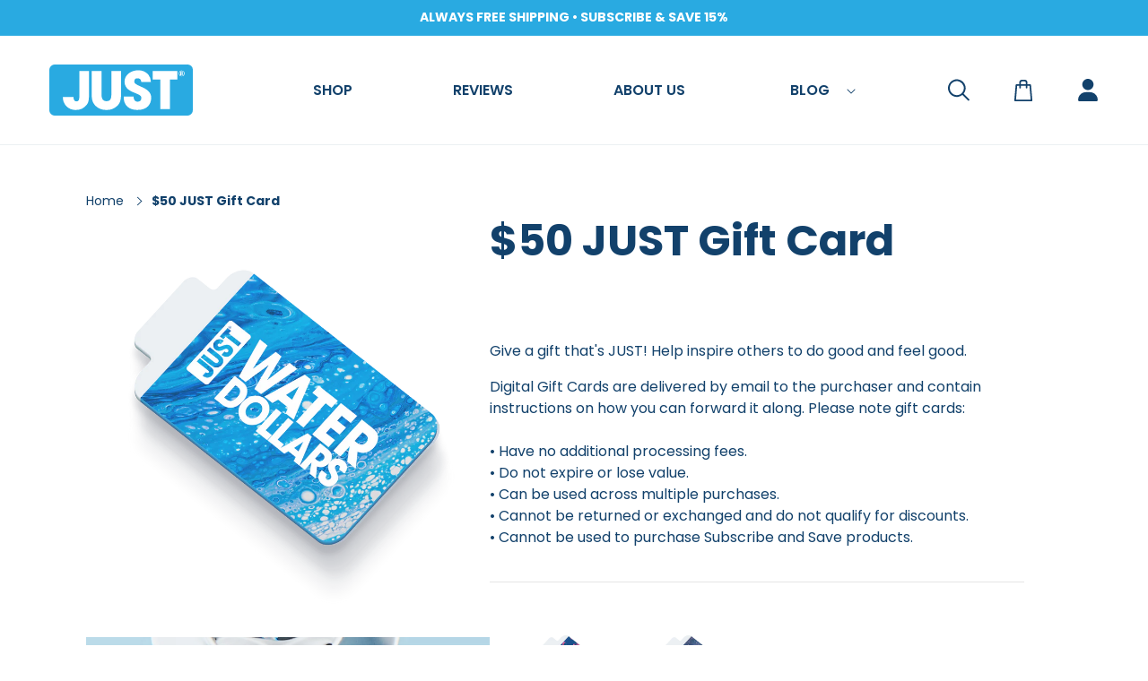

--- FILE ---
content_type: text/html; charset=utf-8
request_url: https://justwater.com/products/just-gift-card
body_size: 58906
content:
<!doctype html>
<html class="no-js" lang="en">
  <head>
    <script id="pandectes-rules">   /* PANDECTES-GDPR: DO NOT MODIFY AUTO GENERATED CODE OF THIS SCRIPT */      window.PandectesSettings = {"store":{"id":16288781,"plan":"basic","theme":"Copy of Just-Water-Dawn [OP]","primaryLocale":"en","adminMode":false,"headless":false,"storefrontRootDomain":"","checkoutRootDomain":"","storefrontAccessToken":""},"tsPublished":1719864452,"declaration":{"showPurpose":false,"showProvider":false,"showDateGenerated":false},"language":{"languageMode":"Single","fallbackLanguage":"en","languageDetection":"browser","languagesSupported":[]},"texts":{"managed":{"headerText":{"en":"We respect your privacy"},"consentText":{"en":"Hi! Thanks for visiting. We want to make sure you know that we are using cookies on our site."},"dismissButtonText":{"en":"Ok"},"linkText":{"en":"Learn more"},"imprintText":{"en":"Imprint"},"preferencesButtonText":{"en":"Preferences"},"allowButtonText":{"en":"Accept"},"denyButtonText":{"en":"Decline"},"leaveSiteButtonText":{"en":"Leave this site"},"cookiePolicyText":{"en":"Cookie policy"},"preferencesPopupTitleText":{"en":"Manage consent preferences"},"preferencesPopupIntroText":{"en":"When you visit any web site, it may store or retrieve information on your browser, mostly in the form of cookies. This information might be about you, your preferences or your device and is mostly used to make the site work as you expect it to. The information does not usually directly identify you, but it can give you a more personalized web experience."},"preferencesPopupCloseButtonText":{"en":"Close"},"preferencesPopupAcceptAllButtonText":{"en":"Accept all"},"preferencesPopupRejectAllButtonText":{"en":"Reject all"},"preferencesPopupSaveButtonText":{"en":"Save preferences & exit"},"accessSectionTitleText":{"en":"Data Portability"},"accessSectionParagraphText":{"en":"You have the right to be able to access your personal data at any time. This includes your account information, your order records as well as any GDPR related requests you have made so far. You have the right to request a full report of your data."},"rectificationSectionTitleText":{"en":"Data Rectification"},"rectificationSectionParagraphText":{"en":"You have the right to request your data to be updated whenever you think it is appropriate."},"erasureSectionTitleText":{"en":"Right to be Forgotten"},"erasureSectionParagraphText":{"en":"Use this option if you want to remove your personal and other data from our store. Keep in mind that this process will delete your account, so you will no longer be able to access or use it anymore."},"declIntroText":{"en":"We use cookies to optimize website functionality, analyze the performance, and provide personalized experience to you. Some cookies are essential to make the website operate and function correctly. Those cookies cannot be disabled. In this window you can manage your preference of cookies."}},"categories":{"strictlyNecessaryCookiesTitleText":{"en":"Strictly necessary cookies"},"functionalityCookiesTitleText":{"en":"Functionality cookies"},"performanceCookiesTitleText":{"en":"Performance cookies"},"targetingCookiesTitleText":{"en":"Targeting cookies"},"unclassifiedCookiesTitleText":{"en":"Unclassified cookies"},"strictlyNecessaryCookiesDescriptionText":{"en":"These cookies are essential in order to enable you to move around the website and use its features, such as accessing secure areas of the website. Without these cookies services you have asked for, like shopping baskets or e-billing, cannot be provided."},"functionalityCookiesDescriptionText":{"en":"These cookies allow the website to remember choices you make (such as your user name, language or the region you are in) and provide enhanced, more personal features. For instance, a website may be able to provide you with local weather reports or traffic news by storing in a cookie the region in which you are currently located. These cookies can also be used to remember changes you have made to text size, fonts and other parts of web pages that you can customise. They may also be used to provide services you have asked for such as watching a video or commenting on a blog. The information these cookies collect may be anonymised and they cannot track your browsing activity on other websites."},"performanceCookiesDescriptionText":{"en":"These cookies collect information about how visitors use a website, for instance which pages visitors go to most often, and if they get error messages from web pages. These cookies don’t collect information that identifies a visitor. All information these cookies collect is aggregated and therefore anonymous. It is only used to improve how a website works."},"targetingCookiesDescriptionText":{"en":"These cookies are used to deliver adverts more relevant to you and your interests They are also used to limit the number of times you see an advertisement as well as help measure the effectiveness of the advertising campaign. They are usually placed by advertising networks with the website operator’s permission. They remember that you have visited a website and this information is shared with other organisations such as advertisers. Quite often targeting or advertising cookies will be linked to site functionality provided by the other organisation."},"unclassifiedCookiesDescriptionText":{"en":"Unclassified cookies are cookies that we are in the process of classifying, together with the providers of individual cookies."}},"auto":{"declName":{"en":"Name"},"declPath":{"en":"Path"},"declType":{"en":"Type"},"declDomain":{"en":"Domain"},"declPurpose":{"en":"Purpose"},"declProvider":{"en":"Provider"},"declRetention":{"en":"Retention"},"declFirstParty":{"en":"First-party"},"declThirdParty":{"en":"Third-party"},"declSeconds":{"en":"seconds"},"declMinutes":{"en":"minutes"},"declHours":{"en":"hours"},"declDays":{"en":"days"},"declMonths":{"en":"months"},"declYears":{"en":"years"},"declSession":{"en":"Session"},"cookiesDetailsText":{"en":"Cookies details"},"preferencesPopupAlwaysAllowedText":{"en":"Always allowed"},"submitButton":{"en":"Submit"},"submittingButton":{"en":"Submitting..."},"cancelButton":{"en":"Cancel"},"guestsSupportInfoText":{"en":"Please login with your customer account to further proceed."},"guestsSupportEmailPlaceholder":{"en":"E-mail address"},"guestsSupportEmailValidationError":{"en":"Email is not valid"},"guestsSupportEmailSuccessTitle":{"en":"Thank you for your request"},"guestsSupportEmailFailureTitle":{"en":"A problem occurred"},"guestsSupportEmailSuccessMessage":{"en":"If you are registered as a customer of this store, you will soon receive an email with instructions on how to proceed."},"guestsSupportEmailFailureMessage":{"en":"Your request was not submitted. Please try again and if problem persists, contact store owner for assistance."},"confirmationSuccessTitle":{"en":"Your request is verified"},"confirmationFailureTitle":{"en":"A problem occurred"},"confirmationSuccessMessage":{"en":"We will soon get back to you as to your request."},"confirmationFailureMessage":{"en":"Your request was not verified. Please try again and if problem persists, contact store owner for assistance"},"consentSectionTitleText":{"en":"Your cookie consent"},"consentSectionNoConsentText":{"en":"You have not consented to the cookies policy of this website."},"consentSectionConsentedText":{"en":"You consented to the cookies policy of this website on"},"consentStatus":{"en":"Consent preference"},"consentDate":{"en":"Consent date"},"consentId":{"en":"Consent ID"},"consentSectionChangeConsentActionText":{"en":"Change consent preference"},"accessSectionGDPRRequestsActionText":{"en":"Data subject requests"},"accessSectionAccountInfoActionText":{"en":"Personal data"},"accessSectionOrdersRecordsActionText":{"en":"Orders"},"accessSectionDownloadReportActionText":{"en":"Request export"},"rectificationCommentPlaceholder":{"en":"Describe what you want to be updated"},"rectificationCommentValidationError":{"en":"Comment is required"},"rectificationSectionEditAccountActionText":{"en":"Request an update"},"erasureSectionRequestDeletionActionText":{"en":"Request personal data deletion"}}},"library":{"previewMode":false,"fadeInTimeout":0,"defaultBlocked":7,"showLink":true,"showImprintLink":false,"enabled":true,"cookie":{"name":"_pandectes_gdpr","expiryDays":365,"secure":true},"dismissOnScroll":false,"dismissOnWindowClick":false,"dismissOnTimeout":false,"palette":{"popup":{"background":"#FFFFFF","backgroundForCalculations":{"a":1,"b":255,"g":255,"r":255},"text":"#12416B"},"button":{"background":"#29AAE1","backgroundForCalculations":{"a":1,"b":225,"g":170,"r":41},"text":"#FFFFFF","textForCalculation":{"a":1,"b":255,"g":255,"r":255},"border":"transparent"}},"content":{"href":"https://just-eshop-test.myshopify.com/pages/privacy-policy","close":"&#10005;","target":"_blank","logo":""},"window":"<div role=\"dialog\" aria-live=\"polite\" aria-label=\"cookieconsent\" aria-describedby=\"cookieconsent:desc\" id=\"cookie-consent-dialogBox\" class=\"cc-window-wrapper cc-bottom-right-wrapper\"><div class=\"pd-cookie-banner-window cc-window {{classes}}\"><!--googleoff: all-->{{children}}<!--googleon: all--></div></div>","compliance":{"opt-both":"<div class=\"cc-compliance cc-highlight\">{{deny}}{{allow}}</div>"},"type":"opt-both","layouts":{"basic":"{{messagelink}}{{compliance}}"},"position":"bottom-right","theme":"edgeless","revokable":false,"animateRevokable":false,"static":false,"autoAttach":true,"hasTransition":true,"blacklistPage":[""]},"geolocation":{"brOnly":false,"caOnly":false,"euOnly":false},"dsr":{"guestsSupport":false,"accessSectionDownloadReportAuto":false},"banner":{"resetTs":1637156409,"extraCss":"        .cc-banner-logo {max-width: 24em!important;}    @media(min-width: 768px) {.cc-window.cc-floating{max-width: 24em!important;width: 24em!important;}}    .cc-message, .pd-cookie-banner-window .cc-header, .cc-logo {text-align: left}    .cc-window-wrapper{z-index: 2147494647;}    .cc-window{z-index: 2147494647;font-family: inherit;}    .pd-cookie-banner-window .cc-header{font-family: inherit;}    .pd-cp-ui{font-family: inherit; background-color: #FFFFFF;color:#12416B;}    button.pd-cp-btn, a.pd-cp-btn{background-color:#29AAE1;color:#FFFFFF!important;}    input + .pd-cp-preferences-slider{background-color: rgba(18, 65, 107, 0.3)}    .pd-cp-scrolling-section::-webkit-scrollbar{background-color: rgba(18, 65, 107, 0.3)}    input:checked + .pd-cp-preferences-slider{background-color: rgba(18, 65, 107, 1)}    .pd-cp-scrolling-section::-webkit-scrollbar-thumb {background-color: rgba(18, 65, 107, 1)}    .pd-cp-ui-close{color:#12416B;}    .pd-cp-preferences-slider:before{background-color: #FFFFFF}    .pd-cp-title:before {border-color: #12416B!important}    .pd-cp-preferences-slider{background-color:#12416B}    .pd-cp-toggle{color:#12416B!important}    @media(max-width:699px) {.pd-cp-ui-close-top svg {fill: #12416B}}    .pd-cp-toggle:hover,.pd-cp-toggle:visited,.pd-cp-toggle:active{color:#12416B!important}    .pd-cookie-banner-window {}  ","customJavascript":null,"showPoweredBy":false,"hybridStrict":false,"cookiesBlockedByDefault":"7","isActive":true,"implicitSavePreferences":false,"cookieIcon":false,"blockBots":false,"showCookiesDetails":false,"hasTransition":true,"blockingPage":false,"showOnlyLandingPage":false,"leaveSiteUrl":"https://www.google.com","linkRespectStoreLang":false},"cookies":{"0":[],"1":[{"name":"secure_customer_sig","domain":"justwater.com","path":"/","provider":"Shopify","firstParty":false,"retention":"1 day(s)","expires":1,"unit":"declDays","purpose":{"en":"Used in connection with customer login."}},{"name":"_shopify_tm","domain":".justwater.com","path":"/","provider":"Shopify","firstParty":true,"retention":"1 day(s)","expires":1,"unit":"declDays","purpose":{"en":"Used for managing customer privacy settings."}},{"name":"_tracking_consent","domain":".justwater.com","path":"/","provider":"Shopify","firstParty":true,"retention":"1 day(s)","expires":1,"unit":"declDays","purpose":{"en":"Tracking preferences."}},{"name":"_shopify_tw","domain":".justwater.com","path":"/","provider":"Shopify","firstParty":true,"retention":"1 day(s)","expires":1,"unit":"declDays","purpose":{"en":"Used for managing customer privacy settings."}},{"name":"_shopify_m","domain":".justwater.com","path":"/","provider":"Shopify","firstParty":true,"retention":"1 day(s)","expires":1,"unit":"declDays","purpose":{"en":"Used for managing customer privacy settings."}},{"name":"_shopify_country","domain":"justwater.com","path":"/","provider":"Shopify","firstParty":false,"retention":"Session","expires":1,"unit":"declDays","purpose":{"en":"Cookie is placed by Shopify to store location data."}},{"name":"cart","domain":"justwater.com","path":"/","provider":"Shopify","firstParty":false,"retention":"1 day(s)","expires":1,"unit":"declDays","purpose":{"en":"Used in connection with shopping cart."}},{"name":"cart_ts","domain":"justwater.com","path":"/","provider":"Shopify","firstParty":false,"retention":"1 day(s)","expires":1,"unit":"declDays","purpose":{"en":"Used in connection with checkout."}},{"name":"cart_sig","domain":"justwater.com","path":"/","provider":"Shopify","firstParty":false,"retention":"1 day(s)","expires":1,"unit":"declDays","purpose":{"en":"Used in connection with checkout."}},{"name":"cart_ver","domain":"justwater.com","path":"/","provider":"Shopify","firstParty":false,"retention":"1 day(s)","expires":1,"unit":"declDays","purpose":{"en":"Used in connection with shopping cart."}},{"name":"Cart","domain":"justwater.com","path":"/","provider":"Unknown","firstParty":true,"retention":"1 day(s)","expires":1,"unit":"declDays","purpose":{"en":""}},{"name":"Secret","domain":"justwater.com","path":"/","provider":"Unknown","firstParty":true,"retention":"1 day(s)","expires":1,"unit":"declDays","purpose":{"en":""}},{"name":"Secure_customer_sig","domain":"justwater.com","path":"/","provider":"Unknown","firstParty":true,"retention":"1 day(s)","expires":1,"unit":"declDays","purpose":{"en":""}},{"name":"_ab","domain":"justwater.com","path":"/","provider":"Shopify","firstParty":true,"retention":"1 day(s)","expires":1,"unit":"declDays","purpose":{"en":"Used in connection with access to admin."}},{"name":"_pay_session","domain":"justwater.com","path":"/","provider":"Unknown","firstParty":true,"retention":"1 day(s)","expires":1,"unit":"declDays","purpose":{"en":""}},{"name":"_secure_session_id","domain":"justwater.com","path":"/","provider":"Shopify","firstParty":true,"retention":"1 day(s)","expires":1,"unit":"declDays","purpose":{"en":"Used in connection with navigation through a storefront."}},{"name":"_storefront_u","domain":"justwater.com","path":"/","provider":"Shopify","firstParty":true,"retention":"1 day(s)","expires":1,"unit":"declDays","purpose":{"en":"Used to facilitate updating customer account information."}},{"name":"cart_currency","domain":"justwater.com","path":"/","provider":"Shopify","firstParty":true,"retention":"1 day(s)","expires":1,"unit":"declDays","purpose":{"en":"Used in connection with shopping cart."}},{"name":"checkout","domain":"justwater.com","path":"/","provider":"Shopify","firstParty":true,"retention":"1 day(s)","expires":1,"unit":"declDays","purpose":{"en":"Used in connection with checkout."}},{"name":"checkout_token","domain":"justwater.com","path":"/","provider":"Shopify","firstParty":true,"retention":"1 day(s)","expires":1,"unit":"declDays","purpose":{"en":"Used in connection with checkout."}},{"name":"cookietest","domain":"justwater.com","path":"/","provider":"Unknown","firstParty":true,"retention":"1 day(s)","expires":1,"unit":"declDays","purpose":{"en":""}},{"name":"master_device_id","domain":"justwater.com","path":"/","provider":"Shopify","firstParty":true,"retention":"1 day(s)","expires":1,"unit":"declDays","purpose":{"en":"Used in connection with merchant login."}},{"name":"previous_step","domain":"justwater.com","path":"/","provider":"Shopify","firstParty":true,"retention":"1 day(s)","expires":1,"unit":"declDays","purpose":{"en":"Used in connection with checkout."}},{"name":"remember_me","domain":"justwater.com","path":"/","provider":"Shopify","firstParty":true,"retention":"1 day(s)","expires":1,"unit":"declDays","purpose":{"en":"Used in connection with checkout."}},{"name":"previous_checkout_token","domain":"justwater.com","path":"/","provider":"Unknown","firstParty":true,"retention":"1 day(s)","expires":1,"unit":"declDays","purpose":{"en":""}},{"name":"shopify_pay_redirect","domain":"justwater.com","path":"/","provider":"Shopify","firstParty":true,"retention":"1 day(s)","expires":1,"unit":"declDays","purpose":{"en":"Used in connection with checkout."}},{"name":"tracked_start_checkout","domain":"justwater.com","path":"/","provider":"Shopify","firstParty":true,"retention":"1 day(s)","expires":1,"unit":"declDays","purpose":{"en":"Used in connection with checkout."}},{"name":"storefront_digest","domain":"justwater.com","path":"/","provider":"Shopify","firstParty":true,"retention":"1 day(s)","expires":1,"unit":"declDays","purpose":{"en":"Used in connection with customer login."}},{"name":"_pandectes_gdpr","domain":"justwater.com","path":"/","provider":"Pandectes","firstParty":true,"retention":"1 year(s)","expires":1,"unit":"declYears","purpose":{"en":"Used for the functionality of the cookies consent banner."}}],"2":[{"name":"_orig_referrer","domain":".justwater.com","path":"/","provider":"Shopify","firstParty":true,"retention":"1 day(s)","expires":1,"unit":"declDays","purpose":{"en":"Tracks landing pages."}},{"name":"_landing_page","domain":".justwater.com","path":"/","provider":"Shopify","firstParty":true,"retention":"1 day(s)","expires":1,"unit":"declDays","purpose":{"en":"Tracks landing pages."}},{"name":"_shopify_s","domain":".justwater.com","path":"/","provider":"Shopify","firstParty":true,"retention":"1 day(s)","expires":1,"unit":"declDays","purpose":{"en":"Shopify analytics."}},{"name":"_shopify_y","domain":".justwater.com","path":"/","provider":"Shopify","firstParty":true,"retention":"1 day(s)","expires":1,"unit":"declDays","purpose":{"en":"Shopify analytics."}},{"name":"_ga","domain":".justwater.com","path":"/","provider":"Google","firstParty":true,"retention":"1 day(s)","expires":1,"unit":"declDays","purpose":{"en":"Cookie is set by Google Analytics with unknown functionality"}},{"name":"_gid","domain":".justwater.com","path":"/","provider":"Google","firstParty":true,"retention":"1 day(s)","expires":1,"unit":"declDays","purpose":{"en":"Cookie is placed by Google Analytics to count and track pageviews."}},{"name":"_shopify_sa_p","domain":".justwater.com","path":"/","provider":"Shopify","firstParty":true,"retention":"1 day(s)","expires":1,"unit":"declDays","purpose":{"en":"Shopify analytics relating to marketing & referrals."}},{"name":"_gat","domain":".justwater.com","path":"/","provider":"Google","firstParty":true,"retention":"1 day(s)","expires":1,"unit":"declDays","purpose":{"en":"Cookie is placed by Google Analytics to filter requests from bots."}},{"name":"_shopify_sa_t","domain":".justwater.com","path":"/","provider":"Shopify","firstParty":true,"retention":"1 day(s)","expires":1,"unit":"declDays","purpose":{"en":"Shopify analytics relating to marketing & referrals."}},{"name":"_shopify_fs","domain":"justwater.com","path":"/","provider":"Shopify","firstParty":true,"retention":"1 day(s)","expires":1,"unit":"declDays","purpose":{"en":"Shopify analytics."}}],"4":[{"name":"_y","domain":".justwater.com","path":"/","provider":"Shopify","firstParty":true,"retention":"1 day(s)","expires":1,"unit":"declDays","purpose":{"en":"Shopify analytics."}},{"name":"_s","domain":".justwater.com","path":"/","provider":"Shopify","firstParty":true,"retention":"1 day(s)","expires":1,"unit":"declDays","purpose":{"en":"Shopify analytics."}},{"name":"__kla_id","domain":"justwater.com","path":"/","provider":"Klaviyo","firstParty":false,"retention":"1 day(s)","expires":1,"unit":"declDays","purpose":{"en":"Tracks when someone clicks through a Klaviyo email to your website"}},{"name":"_fbp","domain":".justwater.com","path":"/","provider":"Facebook","firstParty":true,"retention":"1 day(s)","expires":1,"unit":"declDays","purpose":{"en":"Cookie is placed by Facebook to track visits across websites."}},{"name":"fr","domain":".facebook.com","path":"/","provider":"Facebook","firstParty":false,"retention":"1 day(s)","expires":1,"unit":"declDays","purpose":{"en":"Is used to deliver, measure and improve the relevancy of ads"}},{"name":"test_cookie","domain":".doubleclick.net","path":"/","provider":"Google","firstParty":false,"retention":"1 day(s)","expires":1,"unit":"declDays","purpose":{"en":"To measure the visitors’ actions after they click through from an advert. Expires after each visit."}},{"name":"_shopify_d\t","domain":"justwater.com","path":"/","provider":"Unknown","firstParty":true,"retention":"1 day(s)","expires":1,"unit":"declDays","purpose":{"en":""}},{"name":"_uetsid","domain":".justwater.com","path":"/","provider":"Bing","firstParty":true,"retention":"1 year(s)","expires":1,"unit":"declYears","purpose":{"en":"This cookie is used by Bing to determine what ads should be shown that may be relevant to the end user perusing the site."}},{"name":"_gcl_au","domain":".justwater.com","path":"/","provider":"Google","firstParty":true,"retention":"1 year(s)","expires":1,"unit":"declYears","purpose":{"en":"Cookie is placed by Google Tag Manager to track conversions."}}],"8":[{"name":"_ga_F0L9G7C0X1","domain":".justwater.com","path":"/","provider":"Unknown","firstParty":true,"retention":"1 day(s)","expires":1,"unit":"declDays","purpose":{"en":""}},{"name":"_gat_gtag_UA_170889743_1","domain":".justwater.com","path":"/","provider":"Unknown","firstParty":true,"retention":"1 day(s)","expires":1,"unit":"declDays","purpose":{"en":""}},{"name":"localization","domain":"justwater.com","path":"/","provider":"Unknown","firstParty":false,"retention":"1 day(s)","expires":1,"unit":"declDays","purpose":{"en":""}},{"name":"mp_a6c0abcb7b5e56fdacf7220338c4ae0c_mixpanel","domain":".justwater.com","path":"/","provider":"Unknown","firstParty":true,"retention":"1 day(s)","expires":1,"unit":"declDays","purpose":{"en":""}},{"name":"_clsk","domain":".justwater.com","path":"/","provider":"Unknown","firstParty":true,"retention":"1 year(s)","expires":1,"unit":"declYears","purpose":{"en":""}},{"name":"rbuid","domain":".justwater.com","path":"/","provider":"Unknown","firstParty":true,"retention":"1 year(s)","expires":1,"unit":"declYears","purpose":{"en":""}},{"name":"_clck","domain":".justwater.com","path":"/","provider":"Unknown","firstParty":true,"retention":"1 year(s)","expires":1,"unit":"declYears","purpose":{"en":""}},{"name":"_uetvid","domain":".justwater.com","path":"/","provider":"Unknown","firstParty":true,"retention":"1 year(s)","expires":1,"unit":"declYears","purpose":{"en":""}},{"name":"addshoppers.com","domain":"justwater.com","path":"/","provider":"Unknown","firstParty":true,"retention":"1 year(s)","expires":1,"unit":"declYears","purpose":{"en":""}}]},"blocker":{"isActive":false,"googleConsentMode":{"id":"","analyticsId":"","isActive":false,"adStorageCategory":4,"analyticsStorageCategory":2,"personalizationStorageCategory":1,"functionalityStorageCategory":1,"customEvent":true,"securityStorageCategory":0,"redactData":true,"urlPassthrough":false},"facebookPixel":{"id":"","isActive":false,"ldu":false},"rakuten":{"isActive":false,"cmp":false,"ccpa":false},"defaultBlocked":7,"patterns":{"whiteList":[],"blackList":{"1":[],"2":[],"4":[],"8":[]},"iframesWhiteList":[],"iframesBlackList":{"1":[],"2":[],"4":[],"8":[]},"beaconsWhiteList":[],"beaconsBlackList":{"1":[],"2":[],"4":[],"8":[]}}}}      !function(){"use strict";window.PandectesRules=window.PandectesRules||{},window.PandectesRules.manualBlacklist={1:[],2:[],4:[]},window.PandectesRules.blacklistedIFrames={1:[],2:[],4:[]},window.PandectesRules.blacklistedCss={1:[],2:[],4:[]},window.PandectesRules.blacklistedBeacons={1:[],2:[],4:[]};var e="javascript/blocked";function t(e){return new RegExp(e.replace(/[/\\.+?$()]/g,"\\$&").replace("*","(.*)"))}var n=function(e){var t=arguments.length>1&&void 0!==arguments[1]?arguments[1]:"log";new URLSearchParams(window.location.search).get("log")&&console[t]("PandectesRules: ".concat(e))};function a(e){var t=document.createElement("script");t.async=!0,t.src=e,document.head.appendChild(t)}function r(e,t){var n=Object.keys(e);if(Object.getOwnPropertySymbols){var a=Object.getOwnPropertySymbols(e);t&&(a=a.filter((function(t){return Object.getOwnPropertyDescriptor(e,t).enumerable}))),n.push.apply(n,a)}return n}function o(e){for(var t=1;t<arguments.length;t++){var n=null!=arguments[t]?arguments[t]:{};t%2?r(Object(n),!0).forEach((function(t){c(e,t,n[t])})):Object.getOwnPropertyDescriptors?Object.defineProperties(e,Object.getOwnPropertyDescriptors(n)):r(Object(n)).forEach((function(t){Object.defineProperty(e,t,Object.getOwnPropertyDescriptor(n,t))}))}return e}function i(e){var t=function(e,t){if("object"!=typeof e||!e)return e;var n=e[Symbol.toPrimitive];if(void 0!==n){var a=n.call(e,t||"default");if("object"!=typeof a)return a;throw new TypeError("@@toPrimitive must return a primitive value.")}return("string"===t?String:Number)(e)}(e,"string");return"symbol"==typeof t?t:t+""}function s(e){return s="function"==typeof Symbol&&"symbol"==typeof Symbol.iterator?function(e){return typeof e}:function(e){return e&&"function"==typeof Symbol&&e.constructor===Symbol&&e!==Symbol.prototype?"symbol":typeof e},s(e)}function c(e,t,n){return(t=i(t))in e?Object.defineProperty(e,t,{value:n,enumerable:!0,configurable:!0,writable:!0}):e[t]=n,e}function l(e,t){return function(e){if(Array.isArray(e))return e}(e)||function(e,t){var n=null==e?null:"undefined"!=typeof Symbol&&e[Symbol.iterator]||e["@@iterator"];if(null!=n){var a,r,o,i,s=[],c=!0,l=!1;try{if(o=(n=n.call(e)).next,0===t){if(Object(n)!==n)return;c=!1}else for(;!(c=(a=o.call(n)).done)&&(s.push(a.value),s.length!==t);c=!0);}catch(e){l=!0,r=e}finally{try{if(!c&&null!=n.return&&(i=n.return(),Object(i)!==i))return}finally{if(l)throw r}}return s}}(e,t)||u(e,t)||function(){throw new TypeError("Invalid attempt to destructure non-iterable instance.\nIn order to be iterable, non-array objects must have a [Symbol.iterator]() method.")}()}function d(e){return function(e){if(Array.isArray(e))return f(e)}(e)||function(e){if("undefined"!=typeof Symbol&&null!=e[Symbol.iterator]||null!=e["@@iterator"])return Array.from(e)}(e)||u(e)||function(){throw new TypeError("Invalid attempt to spread non-iterable instance.\nIn order to be iterable, non-array objects must have a [Symbol.iterator]() method.")}()}function u(e,t){if(e){if("string"==typeof e)return f(e,t);var n=Object.prototype.toString.call(e).slice(8,-1);return"Object"===n&&e.constructor&&(n=e.constructor.name),"Map"===n||"Set"===n?Array.from(e):"Arguments"===n||/^(?:Ui|I)nt(?:8|16|32)(?:Clamped)?Array$/.test(n)?f(e,t):void 0}}function f(e,t){(null==t||t>e.length)&&(t=e.length);for(var n=0,a=new Array(t);n<t;n++)a[n]=e[n];return a}var g=window.PandectesRulesSettings||window.PandectesSettings,p=!(void 0===window.dataLayer||!Array.isArray(window.dataLayer)||!window.dataLayer.some((function(e){return"pandectes_full_scan"===e.event}))),y=function(){var e,t=arguments.length>0&&void 0!==arguments[0]?arguments[0]:"_pandectes_gdpr",n=("; "+document.cookie).split("; "+t+"=");if(n.length<2)e={};else{var a=n.pop().split(";");e=window.atob(a.shift())}var r=function(e){try{return JSON.parse(e)}catch(e){return!1}}(e);return!1!==r?r:e}(),h=g.banner.isActive,v=g.blocker,w=v.defaultBlocked,m=v.patterns,b=y&&null!==y.preferences&&void 0!==y.preferences?y.preferences:null,_=p?0:h?null===b?w:b:0,k={1:!(1&_),2:!(2&_),4:!(4&_)},S=m.blackList,L=m.whiteList,C=m.iframesBlackList,A=m.iframesWhiteList,P=m.beaconsBlackList,O=m.beaconsWhiteList,E={blackList:[],whiteList:[],iframesBlackList:{1:[],2:[],4:[],8:[]},iframesWhiteList:[],beaconsBlackList:{1:[],2:[],4:[],8:[]},beaconsWhiteList:[]};[1,2,4].map((function(e){var n;k[e]||((n=E.blackList).push.apply(n,d(S[e].length?S[e].map(t):[])),E.iframesBlackList[e]=C[e].length?C[e].map(t):[],E.beaconsBlackList[e]=P[e].length?P[e].map(t):[])})),E.whiteList=L.length?L.map(t):[],E.iframesWhiteList=A.length?A.map(t):[],E.beaconsWhiteList=O.length?O.map(t):[];var j={scripts:[],iframes:{1:[],2:[],4:[]},beacons:{1:[],2:[],4:[]},css:{1:[],2:[],4:[]}},B=function(t,n){return t&&(!n||n!==e)&&(!E.blackList||E.blackList.some((function(e){return e.test(t)})))&&(!E.whiteList||E.whiteList.every((function(e){return!e.test(t)})))},I=function(e,t){var n=E.iframesBlackList[t],a=E.iframesWhiteList;return e&&(!n||n.some((function(t){return t.test(e)})))&&(!a||a.every((function(t){return!t.test(e)})))},R=function(e,t){var n=E.beaconsBlackList[t],a=E.beaconsWhiteList;return e&&(!n||n.some((function(t){return t.test(e)})))&&(!a||a.every((function(t){return!t.test(e)})))},T=new MutationObserver((function(e){for(var t=0;t<e.length;t++)for(var n=e[t].addedNodes,a=0;a<n.length;a++){var r=n[a],o=r.dataset&&r.dataset.cookiecategory;if(1===r.nodeType&&"LINK"===r.tagName){var i=r.dataset&&r.dataset.href;if(i&&o)switch(o){case"functionality":case"C0001":j.css[1].push(i);break;case"performance":case"C0002":j.css[2].push(i);break;case"targeting":case"C0003":j.css[4].push(i)}}}})),D=new MutationObserver((function(t){for(var a=0;a<t.length;a++)for(var r=t[a].addedNodes,o=function(){var t=r[i],a=t.src||t.dataset&&t.dataset.src,o=t.dataset&&t.dataset.cookiecategory;if(1===t.nodeType&&"IFRAME"===t.tagName){if(a){var s=!1;I(a,1)||"functionality"===o||"C0001"===o?(s=!0,j.iframes[1].push(a)):I(a,2)||"performance"===o||"C0002"===o?(s=!0,j.iframes[2].push(a)):(I(a,4)||"targeting"===o||"C0003"===o)&&(s=!0,j.iframes[4].push(a)),s&&(t.removeAttribute("src"),t.setAttribute("data-src",a))}}else if(1===t.nodeType&&"IMG"===t.tagName){if(a){var c=!1;R(a,1)?(c=!0,j.beacons[1].push(a)):R(a,2)?(c=!0,j.beacons[2].push(a)):R(a,4)&&(c=!0,j.beacons[4].push(a)),c&&(t.removeAttribute("src"),t.setAttribute("data-src",a))}}else if(1===t.nodeType&&"SCRIPT"===t.tagName){var l=t.type,d=!1;if(B(a,l)?(n("rule blocked: ".concat(a)),d=!0):a&&o?n("manually blocked @ ".concat(o,": ").concat(a)):o&&n("manually blocked @ ".concat(o,": inline code")),d){j.scripts.push([t,l]),t.type=e;t.addEventListener("beforescriptexecute",(function n(a){t.getAttribute("type")===e&&a.preventDefault(),t.removeEventListener("beforescriptexecute",n)})),t.parentElement&&t.parentElement.removeChild(t)}}},i=0;i<r.length;i++)o()})),N=document.createElement,z={src:Object.getOwnPropertyDescriptor(HTMLScriptElement.prototype,"src"),type:Object.getOwnPropertyDescriptor(HTMLScriptElement.prototype,"type")};window.PandectesRules.unblockCss=function(e){var t=j.css[e]||[];t.length&&n("Unblocking CSS for ".concat(e)),t.forEach((function(e){var t=document.querySelector('link[data-href^="'.concat(e,'"]'));t.removeAttribute("data-href"),t.href=e})),j.css[e]=[]},window.PandectesRules.unblockIFrames=function(e){var t=j.iframes[e]||[];t.length&&n("Unblocking IFrames for ".concat(e)),E.iframesBlackList[e]=[],t.forEach((function(e){var t=document.querySelector('iframe[data-src^="'.concat(e,'"]'));t.removeAttribute("data-src"),t.src=e})),j.iframes[e]=[]},window.PandectesRules.unblockBeacons=function(e){var t=j.beacons[e]||[];t.length&&n("Unblocking Beacons for ".concat(e)),E.beaconsBlackList[e]=[],t.forEach((function(e){var t=document.querySelector('img[data-src^="'.concat(e,'"]'));t.removeAttribute("data-src"),t.src=e})),j.beacons[e]=[]},window.PandectesRules.unblockInlineScripts=function(e){var t=1===e?"functionality":2===e?"performance":"targeting",a=document.querySelectorAll('script[type="javascript/blocked"][data-cookiecategory="'.concat(t,'"]'));n("unblockInlineScripts: ".concat(a.length," in ").concat(t)),a.forEach((function(e){var t=document.createElement("script");t.type="text/javascript",e.hasAttribute("src")?t.src=e.getAttribute("src"):t.textContent=e.textContent,document.head.appendChild(t),e.parentNode.removeChild(e)}))},window.PandectesRules.unblockInlineCss=function(e){var t=1===e?"functionality":2===e?"performance":"targeting",a=document.querySelectorAll('link[data-cookiecategory="'.concat(t,'"]'));n("unblockInlineCss: ".concat(a.length," in ").concat(t)),a.forEach((function(e){e.href=e.getAttribute("data-href")}))},window.PandectesRules.unblock=function(e){e.length<1?(E.blackList=[],E.whiteList=[],E.iframesBlackList=[],E.iframesWhiteList=[]):(E.blackList&&(E.blackList=E.blackList.filter((function(t){return e.every((function(e){return"string"==typeof e?!t.test(e):e instanceof RegExp?t.toString()!==e.toString():void 0}))}))),E.whiteList&&(E.whiteList=[].concat(d(E.whiteList),d(e.map((function(e){if("string"==typeof e){var n=".*"+t(e)+".*";if(E.whiteList.every((function(e){return e.toString()!==n.toString()})))return new RegExp(n)}else if(e instanceof RegExp&&E.whiteList.every((function(t){return t.toString()!==e.toString()})))return e;return null})).filter(Boolean)))));var a=0;d(j.scripts).forEach((function(e,t){var n=l(e,2),r=n[0],o=n[1];if(function(e){var t=e.getAttribute("src");return E.blackList&&E.blackList.every((function(e){return!e.test(t)}))||E.whiteList&&E.whiteList.some((function(e){return e.test(t)}))}(r)){for(var i=document.createElement("script"),s=0;s<r.attributes.length;s++){var c=r.attributes[s];"src"!==c.name&&"type"!==c.name&&i.setAttribute(c.name,r.attributes[s].value)}i.setAttribute("src",r.src),i.setAttribute("type",o||"application/javascript"),document.head.appendChild(i),j.scripts.splice(t-a,1),a++}})),0==E.blackList.length&&0===E.iframesBlackList[1].length&&0===E.iframesBlackList[2].length&&0===E.iframesBlackList[4].length&&0===E.beaconsBlackList[1].length&&0===E.beaconsBlackList[2].length&&0===E.beaconsBlackList[4].length&&(n("Disconnecting observers"),D.disconnect(),T.disconnect())};var x=g.store,M=x.adminMode,U=x.headless,F=x.storefrontRootDomain,W=x.checkoutRootDomain,H=x.storefrontAccessToken,q=g.banner.isActive,G=g.blocker.defaultBlocked;q&&function(e){if(window.Shopify&&window.Shopify.customerPrivacy)e();else{var t=null;window.Shopify&&window.Shopify.loadFeatures&&window.Shopify.trackingConsent?e():t=setInterval((function(){window.Shopify&&window.Shopify.loadFeatures&&(clearInterval(t),window.Shopify.loadFeatures([{name:"consent-tracking-api",version:"0.1"}],(function(t){t?n("Shopify.customerPrivacy API - failed to load"):(n("shouldShowBanner() -> ".concat(window.Shopify.trackingConsent.shouldShowBanner()," | saleOfDataRegion() -> ").concat(window.Shopify.trackingConsent.saleOfDataRegion())),e())})))}),10)}}((function(){!function(){var e=window.Shopify.trackingConsent;if(!1!==e.shouldShowBanner()||null!==b||7!==G)try{var t=M&&!(window.Shopify&&window.Shopify.AdminBarInjector),a={preferences:!(1&_)||p||t,analytics:!(2&_)||p||t,marketing:!(4&_)||p||t};U&&(a.headlessStorefront=!0,a.storefrontRootDomain=null!=F&&F.length?F:window.location.hostname,a.checkoutRootDomain=null!=W&&W.length?W:"checkout.".concat(window.location.hostname),a.storefrontAccessToken=null!=H&&H.length?H:""),e.firstPartyMarketingAllowed()===a.marketing&&e.analyticsProcessingAllowed()===a.analytics&&e.preferencesProcessingAllowed()===a.preferences||e.setTrackingConsent(a,(function(e){e&&e.error?n("Shopify.customerPrivacy API - failed to setTrackingConsent"):n("setTrackingConsent(".concat(JSON.stringify(a),")"))}))}catch(e){n("Shopify.customerPrivacy API - exception")}}(),function(){if(U){var e=window.Shopify.trackingConsent,t=e.currentVisitorConsent();if(navigator.globalPrivacyControl&&""===t.sale_of_data){var a={sale_of_data:!1,headlessStorefront:!0};a.storefrontRootDomain=null!=F&&F.length?F:window.location.hostname,a.checkoutRootDomain=null!=W&&W.length?W:"checkout.".concat(window.location.hostname),a.storefrontAccessToken=null!=H&&H.length?H:"",e.setTrackingConsent(a,(function(e){e&&e.error?n("Shopify.customerPrivacy API - failed to setTrackingConsent({".concat(JSON.stringify(a),")")):n("setTrackingConsent(".concat(JSON.stringify(a),")"))}))}}}()}));var J=["AT","BE","BG","HR","CY","CZ","DK","EE","FI","FR","DE","GR","HU","IE","IT","LV","LT","LU","MT","NL","PL","PT","RO","SK","SI","ES","SE","GB","LI","NO","IS"],V=g.banner,K=V.isActive,$=V.hybridStrict,Y=g.geolocation,Z=Y.caOnly,Q=void 0!==Z&&Z,X=Y.euOnly,ee=void 0!==X&&X,te=Y.brOnly,ne=void 0!==te&&te,ae=Y.jpOnly,re=void 0!==ae&&ae,oe=Y.thOnly,ie=void 0!==oe&&oe,se=Y.chOnly,ce=void 0!==se&&se,le=Y.zaOnly,de=void 0!==le&&le,ue=Y.canadaOnly,fe=void 0!==ue&&ue,ge=Y.globalVisibility,pe=void 0===ge||ge,ye=g.blocker,he=ye.defaultBlocked,ve=void 0===he?7:he,we=ye.googleConsentMode,me=we.isActive,be=we.customEvent,_e=we.id,ke=void 0===_e?"":_e,Se=we.analyticsId,Le=void 0===Se?"":Se,Ce=we.adwordsId,Ae=void 0===Ce?"":Ce,Pe=we.redactData,Oe=we.urlPassthrough,Ee=we.adStorageCategory,je=we.analyticsStorageCategory,Be=we.functionalityStorageCategory,Ie=we.personalizationStorageCategory,Re=we.securityStorageCategory,Te=we.dataLayerProperty,De=void 0===Te?"dataLayer":Te,Ne=we.waitForUpdate,ze=void 0===Ne?0:Ne,xe=we.useNativeChannel,Me=void 0!==xe&&xe;function Ue(){window[De].push(arguments)}window[De]=window[De]||[];var Fe,We,He={hasInitialized:!1,useNativeChannel:!1,ads_data_redaction:!1,url_passthrough:!1,data_layer_property:"dataLayer",storage:{ad_storage:"granted",ad_user_data:"granted",ad_personalization:"granted",analytics_storage:"granted",functionality_storage:"granted",personalization_storage:"granted",security_storage:"granted"}};if(K&&me){var qe=ve&Ee?"denied":"granted",Ge=ve&je?"denied":"granted",Je=ve&Be?"denied":"granted",Ve=ve&Ie?"denied":"granted",Ke=ve&Re?"denied":"granted";He.hasInitialized=!0,He.useNativeChannel=Me,He.url_passthrough=Oe,He.ads_data_redaction="denied"===qe&&Pe,He.storage.ad_storage=qe,He.storage.ad_user_data=qe,He.storage.ad_personalization=qe,He.storage.analytics_storage=Ge,He.storage.functionality_storage=Je,He.storage.personalization_storage=Ve,He.storage.security_storage=Ke,He.data_layer_property=De||"dataLayer",He.ads_data_redaction&&Ue("set","ads_data_redaction",He.ads_data_redaction),He.url_passthrough&&Ue("set","url_passthrough",He.url_passthrough),He.useNativeChannel&&(window[De].push=function(){for(var e=arguments.length,t=new Array(e),n=0;n<e;n++)t[n]=arguments[n];if(t&&t[0]){var a=t[0][0],r=t[0][1],o=t[0][2],i=o&&"object"===s(o)&&4===Object.values(o).length&&o.ad_storage&&o.analytics_storage&&o.ad_user_data&&o.ad_personalization;if("consent"===a&&i)if("default"===r)o.functionality_storage=He.storage.functionality_storage,o.personalization_storage=He.storage.personalization_storage,o.security_storage="granted",He.storage.wait_for_update&&(o.wait_for_update=He.storage.wait_for_update);else if("update"===r){try{var c=window.Shopify.customerPrivacy.preferencesProcessingAllowed()?"granted":"denied";o.functionality_storage=c,o.personalization_storage=c}catch(e){}o.security_storage="granted"}}return Array.prototype.push.apply(this,t)}),function(){!1===Me?console.log("Pandectes: Google Consent Mode (av2)"):console.log("Pandectes: Google Consent Mode (av2nc)");var e=_!==ve?{wait_for_update:ze||500}:ze?{wait_for_update:ze}:{};pe&&!$?Ue("consent","default",o(o({},He.storage),e)):(Ue("consent","default",o(o(o({},He.storage),e),{},{region:[].concat(d(ee||$?J:[]),d(Q&&!$?["US-CA","US-VA","US-CT","US-UT","US-CO"]:[]),d(ne&&!$?["BR"]:[]),d(re&&!$?["JP"]:[]),d(fe&&!$?["CA"]:[]),d(ie&&!$?["TH"]:[]),d(ce&&!$?["CH"]:[]),d(de&&!$?["ZA"]:[]))})),Ue("consent","default",{ad_storage:"granted",ad_user_data:"granted",ad_personalization:"granted",analytics_storage:"granted",functionality_storage:"granted",personalization_storage:"granted",security_storage:"granted"}));if(ve!==_){var t=_&Ee?"denied":"granted",n=_&je?"denied":"granted",r=_&Be?"denied":"granted",i=_&Ie?"denied":"granted",s=_&Re?"denied":"granted";He.storage.ad_storage=t,He.storage.ad_user_data=t,He.storage.ad_personalization=t,He.storage.analytics_storage=n,He.storage.functionality_storage=r,He.storage.personalization_storage=i,He.storage.security_storage=s,Ue("consent","update",He.storage)}(ke.length||Le.length||Ae.length)&&(window[He.data_layer_property].push({"pandectes.start":(new Date).getTime(),event:"pandectes-rules.min.js"}),(Le.length||Ae.length)&&Ue("js",new Date));var c="https://www.googletagmanager.com";if(ke.length){var l=ke.split(",");window[He.data_layer_property].push({"gtm.start":(new Date).getTime(),event:"gtm.js"});for(var u=0;u<l.length;u++){var f="dataLayer"!==He.data_layer_property?"&l=".concat(He.data_layer_property):"";a("".concat(c,"/gtm.js?id=").concat(l[u].trim()).concat(f))}}if(Le.length)for(var g=Le.split(","),p=0;p<g.length;p++){var y=g[p].trim();y.length&&(a("".concat(c,"/gtag/js?id=").concat(y)),Ue("config",y,{send_page_view:!1}))}if(Ae.length)for(var h=Ae.split(","),v=0;v<h.length;v++){var w=h[v].trim();w.length&&(a("".concat(c,"/gtag/js?id=").concat(w)),Ue("config",w,{allow_enhanced_conversions:!0}))}}()}K&&be&&(We=7===(Fe=_)?"deny":0===Fe?"allow":"mixed",window[De].push({event:"Pandectes_Consent_Update",pandectes_status:We,pandectes_categories:{C0000:"allow",C0001:k[1]?"allow":"deny",C0002:k[2]?"allow":"deny",C0003:k[4]?"allow":"deny"}}));var $e=g.blocker,Ye=$e.klaviyoIsActive,Ze=$e.googleConsentMode.adStorageCategory;Ye&&window.addEventListener("PandectesEvent_OnConsent",(function(e){var t=e.detail.preferences;if(null!=t){var n=t&Ze?"denied":"granted";void 0!==window.klaviyo&&window.klaviyo.isIdentified()&&window.klaviyo.push(["identify",{ad_personalization:n,ad_user_data:n}])}})),g.banner.revokableTrigger&&window.addEventListener("PandectesEvent_OnInitialize",(function(){document.querySelectorAll('[href*="#reopenBanner"]').forEach((function(e){e.onclick=function(e){e.preventDefault(),window.Pandectes.fn.revokeConsent()}}))})),window.PandectesRules.gcm=He;var Qe=g.banner.isActive,Xe=g.blocker.isActive;n("Prefs: ".concat(_," | Banner: ").concat(Qe?"on":"off"," | Blocker: ").concat(Xe?"on":"off"));var et=null===b&&/\/checkouts\//.test(window.location.pathname);0!==_&&!1===p&&Xe&&!et&&(n("Blocker will execute"),document.createElement=function(){for(var t=arguments.length,n=new Array(t),a=0;a<t;a++)n[a]=arguments[a];if("script"!==n[0].toLowerCase())return N.bind?N.bind(document).apply(void 0,n):N;var r=N.bind(document).apply(void 0,n);try{Object.defineProperties(r,{src:o(o({},z.src),{},{set:function(t){B(t,r.type)&&z.type.set.call(this,e),z.src.set.call(this,t)}}),type:o(o({},z.type),{},{get:function(){var t=z.type.get.call(this);return t===e||B(this.src,t)?null:t},set:function(t){var n=B(r.src,r.type)?e:t;z.type.set.call(this,n)}})}),r.setAttribute=function(t,n){if("type"===t){var a=B(r.src,r.type)?e:n;z.type.set.call(r,a)}else"src"===t?(B(n,r.type)&&z.type.set.call(r,e),z.src.set.call(r,n)):HTMLScriptElement.prototype.setAttribute.call(r,t,n)}}catch(e){console.warn("Yett: unable to prevent script execution for script src ",r.src,".\n",'A likely cause would be because you are using a third-party browser extension that monkey patches the "document.createElement" function.')}return r},D.observe(document.documentElement,{childList:!0,subtree:!0}),T.observe(document.documentElement,{childList:!0,subtree:!0}))}();
</script>

    <meta charset="utf-8">
    <meta http-equiv="X-UA-Compatible" content="IE=edge">
    <meta name="google-site-verification" content="opKcMwzwGgjbcKMsU5hTsRMo3wF0IhDPwf_ti0HOAHI">
    <meta name="viewport" content="width=device-width,initial-scale=1">
    <meta name="theme-color" content="">
    <link rel="canonical" href="https://justwater.com/products/just-gift-card">
    <link rel="preconnect" href="https://cdn.shopify.com" crossorigin><link rel="shortcut icon" type="image/png" href="//justwater.com/cdn/shop/files/FAVICON_f79bfcaa-ae5a-4f6b-9f8e-3a63b0f757fe.png?crop=center&height=32&v=1677486181&width=32"><link rel="preconnect" href="https://fonts.shopifycdn.com" crossorigin><title>
      $50 JUST Gift Card
 &ndash; JUST WATER</title>

    
      <meta name="description" content="Give a gift that&#39;s JUST! Help inspire others to do good and feel good.  Digital Gift Cards are delivered by email to the purchaser and contain instructions on how you can forward it along. Please note gift cards:• Have no additional processing fees.• Do not expire or lose value.• Can be used across multiple purchases.•">
    

    

<meta property="og:site_name" content="JUST WATER">
<meta property="og:url" content="https://justwater.com/products/just-gift-card">
<meta property="og:title" content="$50 JUST Gift Card">
<meta property="og:type" content="product">
<meta property="og:description" content="Give a gift that&#39;s JUST! Help inspire others to do good and feel good.  Digital Gift Cards are delivered by email to the purchaser and contain instructions on how you can forward it along. Please note gift cards:• Have no additional processing fees.• Do not expire or lose value.• Can be used across multiple purchases.•"><meta property="og:image" content="http://justwater.com/cdn/shop/files/GiftCard_3_2x_6f27b1a4-b493-4bb3-a339-814617ab29c9.png?v=1722966574">
  <meta property="og:image:secure_url" content="https://justwater.com/cdn/shop/files/GiftCard_3_2x_6f27b1a4-b493-4bb3-a339-814617ab29c9.png?v=1722966574">
  <meta property="og:image:width" content="2161">
  <meta property="og:image:height" content="2161"><meta property="og:price:amount" content="50.00">
  <meta property="og:price:currency" content="USD"><meta name="twitter:site" content="@justisbetter"><meta name="twitter:card" content="summary_large_image">
<meta name="twitter:title" content="$50 JUST Gift Card">
<meta name="twitter:description" content="Give a gift that&#39;s JUST! Help inspire others to do good and feel good.  Digital Gift Cards are delivered by email to the purchaser and contain instructions on how you can forward it along. Please note gift cards:• Have no additional processing fees.• Do not expire or lose value.• Can be used across multiple purchases.•">

    <link rel="stylesheet" href="https://cdn.orderprotection.com/widget/recharge/5.28.16/style.css">
    <script src="https://cdn.orderprotection.com/widget/recharge/5.28.16/orderprotection.js"></script>
    <script defer>
      if (window.location.href.includes('/tools/recurring/portal')) {
        window.RechargeOPWidget = OrderProtection.createOrderProtectionWidget({
          integration: 'recharge',
          store_url: 'just-eshop-test.myshopify.com',
          locations: [
            {
              sibling: {
                position: 'before',
                selector: '.js-edit-next-charge-date',
                styles: { 'border-top': 'solid 1px #f0f0f0', 'margin-top': '18px' },
              },
            },
          ],
        });

        const rechargeWidgetInterval = setInterval(() => {
          if (RechargeOPWidget.cart.isReady()) {
            clearInterval(rechargeWidgetInterval);
            RechargeOPWidget.cart.setup().then(() => {
              RechargeOPWidget.init();
            });
          }
        }, 500);
      }
    </script>

    <!--
      <style>
        #order-protection-1 {
          z-index: 99999 !important;
        }
      </style>
    -->

    <script src="//justwater.com/cdn/shop/t/88/assets/constants.js?v=165488195745554878101716327796" defer="defer"></script>
    <script src="//justwater.com/cdn/shop/t/88/assets/pubsub.js?v=2921868252632587581716327796" defer="defer"></script>
    <script src="//justwater.com/cdn/shop/t/88/assets/global.js?v=164442509027647321771716327796" defer="defer"></script>

    <script src="https://cdn.jsdelivr.net/npm/handlebars@latest/dist/handlebars.js"></script>
    <script src="https://ajax.googleapis.com/ajax/libs/jquery/3.5.1/jquery.min.js"></script>

    <script>window.performance && window.performance.mark && window.performance.mark('shopify.content_for_header.start');</script><meta id="shopify-digital-wallet" name="shopify-digital-wallet" content="/16288781/digital_wallets/dialog">
<meta name="shopify-checkout-api-token" content="a7ba5a7e2aeb43d75c838be6d607fca2">
<meta id="in-context-paypal-metadata" data-shop-id="16288781" data-venmo-supported="false" data-environment="production" data-locale="en_US" data-paypal-v4="true" data-currency="USD">
<link rel="alternate" type="application/json+oembed" href="https://justwater.com/products/just-gift-card.oembed">
<script async="async" src="/checkouts/internal/preloads.js?locale=en-US"></script>
<link rel="preconnect" href="https://shop.app" crossorigin="anonymous">
<script async="async" src="https://shop.app/checkouts/internal/preloads.js?locale=en-US&shop_id=16288781" crossorigin="anonymous"></script>
<script id="apple-pay-shop-capabilities" type="application/json">{"shopId":16288781,"countryCode":"US","currencyCode":"USD","merchantCapabilities":["supports3DS"],"merchantId":"gid:\/\/shopify\/Shop\/16288781","merchantName":"JUST WATER","requiredBillingContactFields":["postalAddress","email"],"requiredShippingContactFields":["postalAddress","email"],"shippingType":"shipping","supportedNetworks":["visa","masterCard","amex","discover","elo","jcb"],"total":{"type":"pending","label":"JUST WATER","amount":"1.00"},"shopifyPaymentsEnabled":true,"supportsSubscriptions":true}</script>
<script id="shopify-features" type="application/json">{"accessToken":"a7ba5a7e2aeb43d75c838be6d607fca2","betas":["rich-media-storefront-analytics"],"domain":"justwater.com","predictiveSearch":true,"shopId":16288781,"locale":"en"}</script>
<script>var Shopify = Shopify || {};
Shopify.shop = "just-eshop-test.myshopify.com";
Shopify.locale = "en";
Shopify.currency = {"active":"USD","rate":"1.0"};
Shopify.country = "US";
Shopify.theme = {"name":"Copy of Just-Water-Dawn [OP]","id":124021178414,"schema_name":"Dawn","schema_version":"8.0.0","theme_store_id":887,"role":"main"};
Shopify.theme.handle = "null";
Shopify.theme.style = {"id":null,"handle":null};
Shopify.cdnHost = "justwater.com/cdn";
Shopify.routes = Shopify.routes || {};
Shopify.routes.root = "/";</script>
<script type="module">!function(o){(o.Shopify=o.Shopify||{}).modules=!0}(window);</script>
<script>!function(o){function n(){var o=[];function n(){o.push(Array.prototype.slice.apply(arguments))}return n.q=o,n}var t=o.Shopify=o.Shopify||{};t.loadFeatures=n(),t.autoloadFeatures=n()}(window);</script>
<script>
  window.ShopifyPay = window.ShopifyPay || {};
  window.ShopifyPay.apiHost = "shop.app\/pay";
  window.ShopifyPay.redirectState = null;
</script>
<script id="shop-js-analytics" type="application/json">{"pageType":"product"}</script>
<script defer="defer" async type="module" src="//justwater.com/cdn/shopifycloud/shop-js/modules/v2/client.init-shop-cart-sync_BApSsMSl.en.esm.js"></script>
<script defer="defer" async type="module" src="//justwater.com/cdn/shopifycloud/shop-js/modules/v2/chunk.common_CBoos6YZ.esm.js"></script>
<script type="module">
  await import("//justwater.com/cdn/shopifycloud/shop-js/modules/v2/client.init-shop-cart-sync_BApSsMSl.en.esm.js");
await import("//justwater.com/cdn/shopifycloud/shop-js/modules/v2/chunk.common_CBoos6YZ.esm.js");

  window.Shopify.SignInWithShop?.initShopCartSync?.({"fedCMEnabled":true,"windoidEnabled":true});

</script>
<script>
  window.Shopify = window.Shopify || {};
  if (!window.Shopify.featureAssets) window.Shopify.featureAssets = {};
  window.Shopify.featureAssets['shop-js'] = {"shop-cart-sync":["modules/v2/client.shop-cart-sync_DJczDl9f.en.esm.js","modules/v2/chunk.common_CBoos6YZ.esm.js"],"init-fed-cm":["modules/v2/client.init-fed-cm_BzwGC0Wi.en.esm.js","modules/v2/chunk.common_CBoos6YZ.esm.js"],"init-windoid":["modules/v2/client.init-windoid_BS26ThXS.en.esm.js","modules/v2/chunk.common_CBoos6YZ.esm.js"],"init-shop-email-lookup-coordinator":["modules/v2/client.init-shop-email-lookup-coordinator_DFwWcvrS.en.esm.js","modules/v2/chunk.common_CBoos6YZ.esm.js"],"shop-cash-offers":["modules/v2/client.shop-cash-offers_DthCPNIO.en.esm.js","modules/v2/chunk.common_CBoos6YZ.esm.js","modules/v2/chunk.modal_Bu1hFZFC.esm.js"],"shop-button":["modules/v2/client.shop-button_D_JX508o.en.esm.js","modules/v2/chunk.common_CBoos6YZ.esm.js"],"shop-toast-manager":["modules/v2/client.shop-toast-manager_tEhgP2F9.en.esm.js","modules/v2/chunk.common_CBoos6YZ.esm.js"],"avatar":["modules/v2/client.avatar_BTnouDA3.en.esm.js"],"pay-button":["modules/v2/client.pay-button_BuNmcIr_.en.esm.js","modules/v2/chunk.common_CBoos6YZ.esm.js"],"init-shop-cart-sync":["modules/v2/client.init-shop-cart-sync_BApSsMSl.en.esm.js","modules/v2/chunk.common_CBoos6YZ.esm.js"],"shop-login-button":["modules/v2/client.shop-login-button_DwLgFT0K.en.esm.js","modules/v2/chunk.common_CBoos6YZ.esm.js","modules/v2/chunk.modal_Bu1hFZFC.esm.js"],"init-customer-accounts-sign-up":["modules/v2/client.init-customer-accounts-sign-up_TlVCiykN.en.esm.js","modules/v2/client.shop-login-button_DwLgFT0K.en.esm.js","modules/v2/chunk.common_CBoos6YZ.esm.js","modules/v2/chunk.modal_Bu1hFZFC.esm.js"],"init-shop-for-new-customer-accounts":["modules/v2/client.init-shop-for-new-customer-accounts_DrjXSI53.en.esm.js","modules/v2/client.shop-login-button_DwLgFT0K.en.esm.js","modules/v2/chunk.common_CBoos6YZ.esm.js","modules/v2/chunk.modal_Bu1hFZFC.esm.js"],"init-customer-accounts":["modules/v2/client.init-customer-accounts_C0Oh2ljF.en.esm.js","modules/v2/client.shop-login-button_DwLgFT0K.en.esm.js","modules/v2/chunk.common_CBoos6YZ.esm.js","modules/v2/chunk.modal_Bu1hFZFC.esm.js"],"shop-follow-button":["modules/v2/client.shop-follow-button_C5D3XtBb.en.esm.js","modules/v2/chunk.common_CBoos6YZ.esm.js","modules/v2/chunk.modal_Bu1hFZFC.esm.js"],"checkout-modal":["modules/v2/client.checkout-modal_8TC_1FUY.en.esm.js","modules/v2/chunk.common_CBoos6YZ.esm.js","modules/v2/chunk.modal_Bu1hFZFC.esm.js"],"lead-capture":["modules/v2/client.lead-capture_D-pmUjp9.en.esm.js","modules/v2/chunk.common_CBoos6YZ.esm.js","modules/v2/chunk.modal_Bu1hFZFC.esm.js"],"shop-login":["modules/v2/client.shop-login_BmtnoEUo.en.esm.js","modules/v2/chunk.common_CBoos6YZ.esm.js","modules/v2/chunk.modal_Bu1hFZFC.esm.js"],"payment-terms":["modules/v2/client.payment-terms_BHOWV7U_.en.esm.js","modules/v2/chunk.common_CBoos6YZ.esm.js","modules/v2/chunk.modal_Bu1hFZFC.esm.js"]};
</script>
<script>(function() {
  var isLoaded = false;
  function asyncLoad() {
    if (isLoaded) return;
    isLoaded = true;
    var urls = ["\/\/static.zotabox.com\/a\/4\/a4a8dc4427817300daba39c563747fb5\/widgets.js?shop=just-eshop-test.myshopify.com","\/\/cdn.shopify.com\/proxy\/b6d0903c517cce609a6eabbfe1de62b052aaf0019a85764416ef43955e604606\/form.nerdy-apps.com\/build\/nerdy_form_widget.bee96d44.js?shop=just-eshop-test.myshopify.com\u0026sp-cache-control=cHVibGljLCBtYXgtYWdlPTkwMA","https:\/\/s3.amazonaws.com\/els-apps\/countup\/js\/app.js?shop=just-eshop-test.myshopify.com","https:\/\/getrockerbox.com\/assets\/shopify.js?rb_init_key=anVzdC1lc2hvcC10ZXN0fHZpZXd8cHVyY2hhc2V8c2lnbnVwfGxvZ2lu\u0026shop=just-eshop-test.myshopify.com","https:\/\/d18eg7dreypte5.cloudfront.net\/scripts\/integrations\/subscription.js?shop=just-eshop-test.myshopify.com","\/\/cdn.shopify.com\/proxy\/28b5a284c76bcc4a231c54f57a160bca81af54864a5b043c9e91b4da711139a5\/bingshoppingtool-t2app-prod.trafficmanager.net\/uet\/tracking_script?shop=just-eshop-test.myshopify.com\u0026sp-cache-control=cHVibGljLCBtYXgtYWdlPTkwMA","\/\/www.powr.io\/powr.js?powr-token=just-eshop-test.myshopify.com\u0026external-type=shopify\u0026shop=just-eshop-test.myshopify.com","https:\/\/static.rechargecdn.com\/assets\/js\/widget.min.js?shop=just-eshop-test.myshopify.com","\/\/cdn.shopify.com\/proxy\/65e22b3b24e3136acaf1aec9c5832a4bbf2ba552aca9e1c21966ea73d5f3ba30\/s.pandect.es\/scripts\/pandectes-core.js?shop=just-eshop-test.myshopify.com\u0026sp-cache-control=cHVibGljLCBtYXgtYWdlPTkwMA","https:\/\/static.shareasale.com\/json\/shopify\/deduplication.js?shop=just-eshop-test.myshopify.com","https:\/\/static.shareasale.com\/json\/shopify\/shareasale-tracking.js?sasmid=125710\u0026ssmtid=19038\u0026shop=just-eshop-test.myshopify.com","https:\/\/tools.luckyorange.com\/core\/lo.js?site-id=f343d3f4\u0026shop=just-eshop-test.myshopify.com","https:\/\/d26ky332zktp97.cloudfront.net\/shops\/XY2zQF3FNxJ8XxKQX\/colibrius-m.js?shop=just-eshop-test.myshopify.com","\/\/cdn.shopify.com\/proxy\/8f15adf9fba16f01e48d4e7546f9b62953ad54ed59431b05a78a98b382fe92b9\/cdn.shopify.com\/s\/files\/1\/1628\/8781\/t\/82\/assets\/nerdy_form_init.js?v=1702479454\u0026shop=just-eshop-test.myshopify.com\u0026sp-cache-control=cHVibGljLCBtYXgtYWdlPTkwMA","https:\/\/assets.dailykarma.io\/prod\/init-v3.js?v2\u0026shop=just-eshop-test.myshopify.com","https:\/\/cdn.jsdelivr.net\/gh\/apphq\/slidecart-dist@master\/slidecarthq-forward.js?4\u0026shop=just-eshop-test.myshopify.com","https:\/\/static.klaviyo.com\/onsite\/js\/L8Ui9J\/klaviyo.js?company_id=L8Ui9J\u0026shop=just-eshop-test.myshopify.com","https:\/\/d18eg7dreypte5.cloudfront.net\/browse-abandonment\/smsbump_timer.js?shop=just-eshop-test.myshopify.com"];
    for (var i = 0; i < urls.length; i++) {
      var s = document.createElement('script');
      s.type = 'text/javascript';
      s.async = true;
      s.src = urls[i];
      var x = document.getElementsByTagName('script')[0];
      x.parentNode.insertBefore(s, x);
    }
  };
  if(window.attachEvent) {
    window.attachEvent('onload', asyncLoad);
  } else {
    window.addEventListener('load', asyncLoad, false);
  }
})();</script>
<script id="__st">var __st={"a":16288781,"offset":-18000,"reqid":"db60c11e-9590-43b7-9aa1-4db5fc621929-1768920178","pageurl":"justwater.com\/products\/just-gift-card","u":"d8b8c5525cc0","p":"product","rtyp":"product","rid":4660829126702};</script>
<script>window.ShopifyPaypalV4VisibilityTracking = true;</script>
<script id="captcha-bootstrap">!function(){'use strict';const t='contact',e='account',n='new_comment',o=[[t,t],['blogs',n],['comments',n],[t,'customer']],c=[[e,'customer_login'],[e,'guest_login'],[e,'recover_customer_password'],[e,'create_customer']],r=t=>t.map((([t,e])=>`form[action*='/${t}']:not([data-nocaptcha='true']) input[name='form_type'][value='${e}']`)).join(','),a=t=>()=>t?[...document.querySelectorAll(t)].map((t=>t.form)):[];function s(){const t=[...o],e=r(t);return a(e)}const i='password',u='form_key',d=['recaptcha-v3-token','g-recaptcha-response','h-captcha-response',i],f=()=>{try{return window.sessionStorage}catch{return}},m='__shopify_v',_=t=>t.elements[u];function p(t,e,n=!1){try{const o=window.sessionStorage,c=JSON.parse(o.getItem(e)),{data:r}=function(t){const{data:e,action:n}=t;return t[m]||n?{data:e,action:n}:{data:t,action:n}}(c);for(const[e,n]of Object.entries(r))t.elements[e]&&(t.elements[e].value=n);n&&o.removeItem(e)}catch(o){console.error('form repopulation failed',{error:o})}}const l='form_type',E='cptcha';function T(t){t.dataset[E]=!0}const w=window,h=w.document,L='Shopify',v='ce_forms',y='captcha';let A=!1;((t,e)=>{const n=(g='f06e6c50-85a8-45c8-87d0-21a2b65856fe',I='https://cdn.shopify.com/shopifycloud/storefront-forms-hcaptcha/ce_storefront_forms_captcha_hcaptcha.v1.5.2.iife.js',D={infoText:'Protected by hCaptcha',privacyText:'Privacy',termsText:'Terms'},(t,e,n)=>{const o=w[L][v],c=o.bindForm;if(c)return c(t,g,e,D).then(n);var r;o.q.push([[t,g,e,D],n]),r=I,A||(h.body.append(Object.assign(h.createElement('script'),{id:'captcha-provider',async:!0,src:r})),A=!0)});var g,I,D;w[L]=w[L]||{},w[L][v]=w[L][v]||{},w[L][v].q=[],w[L][y]=w[L][y]||{},w[L][y].protect=function(t,e){n(t,void 0,e),T(t)},Object.freeze(w[L][y]),function(t,e,n,w,h,L){const[v,y,A,g]=function(t,e,n){const i=e?o:[],u=t?c:[],d=[...i,...u],f=r(d),m=r(i),_=r(d.filter((([t,e])=>n.includes(e))));return[a(f),a(m),a(_),s()]}(w,h,L),I=t=>{const e=t.target;return e instanceof HTMLFormElement?e:e&&e.form},D=t=>v().includes(t);t.addEventListener('submit',(t=>{const e=I(t);if(!e)return;const n=D(e)&&!e.dataset.hcaptchaBound&&!e.dataset.recaptchaBound,o=_(e),c=g().includes(e)&&(!o||!o.value);(n||c)&&t.preventDefault(),c&&!n&&(function(t){try{if(!f())return;!function(t){const e=f();if(!e)return;const n=_(t);if(!n)return;const o=n.value;o&&e.removeItem(o)}(t);const e=Array.from(Array(32),(()=>Math.random().toString(36)[2])).join('');!function(t,e){_(t)||t.append(Object.assign(document.createElement('input'),{type:'hidden',name:u})),t.elements[u].value=e}(t,e),function(t,e){const n=f();if(!n)return;const o=[...t.querySelectorAll(`input[type='${i}']`)].map((({name:t})=>t)),c=[...d,...o],r={};for(const[a,s]of new FormData(t).entries())c.includes(a)||(r[a]=s);n.setItem(e,JSON.stringify({[m]:1,action:t.action,data:r}))}(t,e)}catch(e){console.error('failed to persist form',e)}}(e),e.submit())}));const S=(t,e)=>{t&&!t.dataset[E]&&(n(t,e.some((e=>e===t))),T(t))};for(const o of['focusin','change'])t.addEventListener(o,(t=>{const e=I(t);D(e)&&S(e,y())}));const B=e.get('form_key'),M=e.get(l),P=B&&M;t.addEventListener('DOMContentLoaded',(()=>{const t=y();if(P)for(const e of t)e.elements[l].value===M&&p(e,B);[...new Set([...A(),...v().filter((t=>'true'===t.dataset.shopifyCaptcha))])].forEach((e=>S(e,t)))}))}(h,new URLSearchParams(w.location.search),n,t,e,['guest_login'])})(!1,!0)}();</script>
<script integrity="sha256-4kQ18oKyAcykRKYeNunJcIwy7WH5gtpwJnB7kiuLZ1E=" data-source-attribution="shopify.loadfeatures" defer="defer" src="//justwater.com/cdn/shopifycloud/storefront/assets/storefront/load_feature-a0a9edcb.js" crossorigin="anonymous"></script>
<script crossorigin="anonymous" defer="defer" src="//justwater.com/cdn/shopifycloud/storefront/assets/shopify_pay/storefront-65b4c6d7.js?v=20250812"></script>
<script data-source-attribution="shopify.dynamic_checkout.dynamic.init">var Shopify=Shopify||{};Shopify.PaymentButton=Shopify.PaymentButton||{isStorefrontPortableWallets:!0,init:function(){window.Shopify.PaymentButton.init=function(){};var t=document.createElement("script");t.src="https://justwater.com/cdn/shopifycloud/portable-wallets/latest/portable-wallets.en.js",t.type="module",document.head.appendChild(t)}};
</script>
<script data-source-attribution="shopify.dynamic_checkout.buyer_consent">
  function portableWalletsHideBuyerConsent(e){var t=document.getElementById("shopify-buyer-consent"),n=document.getElementById("shopify-subscription-policy-button");t&&n&&(t.classList.add("hidden"),t.setAttribute("aria-hidden","true"),n.removeEventListener("click",e))}function portableWalletsShowBuyerConsent(e){var t=document.getElementById("shopify-buyer-consent"),n=document.getElementById("shopify-subscription-policy-button");t&&n&&(t.classList.remove("hidden"),t.removeAttribute("aria-hidden"),n.addEventListener("click",e))}window.Shopify?.PaymentButton&&(window.Shopify.PaymentButton.hideBuyerConsent=portableWalletsHideBuyerConsent,window.Shopify.PaymentButton.showBuyerConsent=portableWalletsShowBuyerConsent);
</script>
<script data-source-attribution="shopify.dynamic_checkout.cart.bootstrap">document.addEventListener("DOMContentLoaded",(function(){function t(){return document.querySelector("shopify-accelerated-checkout-cart, shopify-accelerated-checkout")}if(t())Shopify.PaymentButton.init();else{new MutationObserver((function(e,n){t()&&(Shopify.PaymentButton.init(),n.disconnect())})).observe(document.body,{childList:!0,subtree:!0})}}));
</script>
<script id='scb4127' type='text/javascript' async='' src='https://justwater.com/cdn/shopifycloud/privacy-banner/storefront-banner.js'></script><link id="shopify-accelerated-checkout-styles" rel="stylesheet" media="screen" href="https://justwater.com/cdn/shopifycloud/portable-wallets/latest/accelerated-checkout-backwards-compat.css" crossorigin="anonymous">
<style id="shopify-accelerated-checkout-cart">
        #shopify-buyer-consent {
  margin-top: 1em;
  display: inline-block;
  width: 100%;
}

#shopify-buyer-consent.hidden {
  display: none;
}

#shopify-subscription-policy-button {
  background: none;
  border: none;
  padding: 0;
  text-decoration: underline;
  font-size: inherit;
  cursor: pointer;
}

#shopify-subscription-policy-button::before {
  box-shadow: none;
}

      </style>
<script id="sections-script" data-sections="header,footer" defer="defer" src="//justwater.com/cdn/shop/t/88/compiled_assets/scripts.js?v=25988"></script>
<script>window.performance && window.performance.mark && window.performance.mark('shopify.content_for_header.end');</script>
    <script
      async
      type="text/javascript"
      src="https://static.klaviyo.com/onsite/js/klaviyo.js?company_id=L8Ui9J"
    ></script>

    <style data-shopify>
      @font-face {
  font-family: Poppins;
  font-weight: 400;
  font-style: normal;
  font-display: swap;
  src: url("//justwater.com/cdn/fonts/poppins/poppins_n4.0ba78fa5af9b0e1a374041b3ceaadf0a43b41362.woff2") format("woff2"),
       url("//justwater.com/cdn/fonts/poppins/poppins_n4.214741a72ff2596839fc9760ee7a770386cf16ca.woff") format("woff");
}

      @font-face {
  font-family: Poppins;
  font-weight: 700;
  font-style: normal;
  font-display: swap;
  src: url("//justwater.com/cdn/fonts/poppins/poppins_n7.56758dcf284489feb014a026f3727f2f20a54626.woff2") format("woff2"),
       url("//justwater.com/cdn/fonts/poppins/poppins_n7.f34f55d9b3d3205d2cd6f64955ff4b36f0cfd8da.woff") format("woff");
}

      @font-face {
  font-family: Poppins;
  font-weight: 400;
  font-style: italic;
  font-display: swap;
  src: url("//justwater.com/cdn/fonts/poppins/poppins_i4.846ad1e22474f856bd6b81ba4585a60799a9f5d2.woff2") format("woff2"),
       url("//justwater.com/cdn/fonts/poppins/poppins_i4.56b43284e8b52fc64c1fd271f289a39e8477e9ec.woff") format("woff");
}

      @font-face {
  font-family: Poppins;
  font-weight: 700;
  font-style: italic;
  font-display: swap;
  src: url("//justwater.com/cdn/fonts/poppins/poppins_i7.42fd71da11e9d101e1e6c7932199f925f9eea42d.woff2") format("woff2"),
       url("//justwater.com/cdn/fonts/poppins/poppins_i7.ec8499dbd7616004e21155106d13837fff4cf556.woff") format("woff");
}

      @font-face {
  font-family: Poppins;
  font-weight: 700;
  font-style: normal;
  font-display: swap;
  src: url("//justwater.com/cdn/fonts/poppins/poppins_n7.56758dcf284489feb014a026f3727f2f20a54626.woff2") format("woff2"),
       url("//justwater.com/cdn/fonts/poppins/poppins_n7.f34f55d9b3d3205d2cd6f64955ff4b36f0cfd8da.woff") format("woff");
}

      @font-face {
  font-family: Poppins;
  font-weight: 600;
  font-style: normal;
  font-display: swap;
  src: url("//justwater.com/cdn/fonts/poppins/poppins_n6.aa29d4918bc243723d56b59572e18228ed0786f6.woff2") format("woff2"),
       url("//justwater.com/cdn/fonts/poppins/poppins_n6.5f815d845fe073750885d5b7e619ee00e8111208.woff") format("woff");
}


      :root {
        --font-body-family: Poppins, sans-serif;
        --font-body-style: normal;
        --font-body-weight: 400;
        --font-body-weight-bold: 700;

        --font-heading-family: Poppins, sans-serif;
        --font-heading-style: normal;
        --font-heading-weight: 700;

        --font-body-scale: 1.0;
        --font-heading-scale: 1.0;

        --font-body-family2: Poppins, sans-serif;
        --font-body-style2: normal;
        --font-body-weight2: 600;

        --color-base-text: 18, 65, 107;
        --color-shadow: 18, 65, 107;
        --color-base-background-1: 255, 255, 255;
        --color-base-background-2: 243, 243, 243;
        --color-base-solid-button-labels: 255, 255, 255;
        --color-base-outline-button-labels: 143, 109, 0;
        --color-base-accent-1: 18, 65, 107;
        --color-base-accent-2: 41, 170, 225;
        --payment-terms-background-color: #ffffff;

        --gradient-base-background-1: #ffffff;
        --gradient-base-background-2: #f3f3f3;
        --gradient-base-accent-1: #12416b;
        --gradient-base-accent-2: #29aae1;

        --media-padding: px;
        --media-border-opacity: 0.05;
        --media-border-width: 1px;
        --media-radius: 0px;
        --media-shadow-opacity: 0.0;
        --media-shadow-horizontal-offset: 0px;
        --media-shadow-vertical-offset: 4px;
        --media-shadow-blur-radius: 5px;
        --media-shadow-visible: 0;

        --page-width: 190rem;
        --page-width-margin: 0rem;

        --product-card-image-padding: 0.0rem;
        --product-card-corner-radius: 0.0rem;
        --product-card-text-alignment: left;
        --product-card-border-width: 0.0rem;
        --product-card-border-opacity: 0.1;
        --product-card-shadow-opacity: 0.0;
        --product-card-shadow-visible: 0;
        --product-card-shadow-horizontal-offset: 0.0rem;
        --product-card-shadow-vertical-offset: 0.4rem;
        --product-card-shadow-blur-radius: 0.5rem;

        --collection-card-image-padding: 0.0rem;
        --collection-card-corner-radius: 0.0rem;
        --collection-card-text-alignment: left;
        --collection-card-border-width: 0.0rem;
        --collection-card-border-opacity: 0.1;
        --collection-card-shadow-opacity: 0.0;
        --collection-card-shadow-visible: 0;
        --collection-card-shadow-horizontal-offset: 0.0rem;
        --collection-card-shadow-vertical-offset: 0.4rem;
        --collection-card-shadow-blur-radius: 0.5rem;

        --blog-card-image-padding: 0.0rem;
        --blog-card-corner-radius: 0.0rem;
        --blog-card-text-alignment: left;
        --blog-card-border-width: 0.0rem;
        --blog-card-border-opacity: 0.1;
        --blog-card-shadow-opacity: 0.0;
        --blog-card-shadow-visible: 0;
        --blog-card-shadow-horizontal-offset: 0.0rem;
        --blog-card-shadow-vertical-offset: 0.4rem;
        --blog-card-shadow-blur-radius: 0.5rem;

        --badge-corner-radius: 4.0rem;

        --popup-border-width: 1px;
        --popup-border-opacity: 0.1;
        --popup-corner-radius: 0px;
        --popup-shadow-opacity: 0.0;
        --popup-shadow-horizontal-offset: 0px;
        --popup-shadow-vertical-offset: 4px;
        --popup-shadow-blur-radius: 5px;

        --drawer-border-width: 1px;
        --drawer-border-opacity: 0.1;
        --drawer-shadow-opacity: 0.0;
        --drawer-shadow-horizontal-offset: 0px;
        --drawer-shadow-vertical-offset: 4px;
        --drawer-shadow-blur-radius: 5px;

        --spacing-sections-desktop: 0px;
        --spacing-sections-mobile: 0px;

        --grid-desktop-vertical-spacing: 8px;
        --grid-desktop-horizontal-spacing: 24px;
        --grid-mobile-vertical-spacing: 4px;
        --grid-mobile-horizontal-spacing: 12px;

        --text-boxes-border-opacity: 0.1;
        --text-boxes-border-width: 0px;
        --text-boxes-radius: 0px;
        --text-boxes-shadow-opacity: 0.0;
        --text-boxes-shadow-visible: 0;
        --text-boxes-shadow-horizontal-offset: 0px;
        --text-boxes-shadow-vertical-offset: 4px;
        --text-boxes-shadow-blur-radius: 5px;

        --buttons-radius: 0px;
        --buttons-radius-outset: 0px;
        --buttons-border-width: 1px;
        --buttons-border-opacity: 1.0;
        --buttons-shadow-opacity: 0.0;
        --buttons-shadow-visible: 0;
        --buttons-shadow-horizontal-offset: 0px;
        --buttons-shadow-vertical-offset: 4px;
        --buttons-shadow-blur-radius: 5px;
        --buttons-border-offset: 0px;

        --inputs-radius: 0px;
        --inputs-border-width: 1px;
        --inputs-border-opacity: 0.1;
        --inputs-shadow-opacity: 0.0;
        --inputs-shadow-horizontal-offset: 0px;
        --inputs-margin-offset: 0px;
        --inputs-shadow-vertical-offset: 4px;
        --inputs-shadow-blur-radius: 5px;
        --inputs-radius-outset: 0px;

        --variant-pills-radius: 40px;
        --variant-pills-border-width: 1px;
        --variant-pills-border-opacity: 0.55;
        --variant-pills-shadow-opacity: 0.0;
        --variant-pills-shadow-horizontal-offset: 0px;
        --variant-pills-shadow-vertical-offset: 4px;
        --variant-pills-shadow-blur-radius: 5px;
      }

      *,
      *::before,
      *::after {
        box-sizing: inherit;
      }

      html {
        box-sizing: border-box;
        font-size: calc(var(--font-body-scale) * 62.5%);
        height: 100%;
      }

      body {
        display: grid;
        grid-template-rows: auto auto 1fr auto;
        grid-template-columns: 100%;
        min-height: 100%;
        margin: 0;
        font-size: 1.5rem;
        letter-spacing: 0;
        line-height: calc(1 + 0.5 / var(--font-body-scale));
        font-family: var(--font-body-family);
        font-style: var(--font-body-style);
        font-weight: var(--font-body-weight);
      }

      @media screen and (min-width: 750px) {
        body {
          font-size: 1.6rem;
        }
      }
    </style>

    <link href="//cdnjs.cloudflare.com/ajax/libs/font-awesome/4.7.0/css/font-awesome.min.css" rel="stylesheet" type="text/css" media="all" />
    <link rel="stylesheet" href="https://unpkg.com/aos@next/dist/aos.css">
    <link href="//justwater.com/cdn/shop/t/88/assets/slick.css?v=98340474046176884051716327796" rel="stylesheet" type="text/css" media="all" />
    <link href="//justwater.com/cdn/shop/t/88/assets/slick-theme.css?v=158616455507850769251716327796" rel="stylesheet" type="text/css" media="all" />

    <link href="//justwater.com/cdn/shop/t/88/assets/base.css?v=23923031081006379851722947446" rel="stylesheet" type="text/css" media="all" />
<link rel="preload" as="font" href="//justwater.com/cdn/fonts/poppins/poppins_n4.0ba78fa5af9b0e1a374041b3ceaadf0a43b41362.woff2" type="font/woff2" crossorigin><link rel="preload" as="font" href="//justwater.com/cdn/fonts/poppins/poppins_n7.56758dcf284489feb014a026f3727f2f20a54626.woff2" type="font/woff2" crossorigin><link
        rel="stylesheet"
        href="//justwater.com/cdn/shop/t/88/assets/component-predictive-search.css?v=85913294783299393391716327796"
        media="print"
        onload="this.media='all'"
      ><script>
      document.documentElement.className = document.documentElement.className.replace('no-js', 'js');
      if (Shopify.designMode) {
        document.documentElement.classList.add('shopify-design-mode');
      }
    </script>
    
<script src="https://cdn.shopify.com/s/files/1/1628/8781/t/82/assets/nerdy_form_widget.js?v=1702479453" defer="defer"></script>


    <script>
    
    
    
    
    var gsf_conversion_data = {page_type : 'product', event : 'view_item', data : {product_data : [{variant_id : 32694527393838, product_id : 4660829126702, name : "$50 JUST Gift Card", price : "50.00", currency : "USD", sku : "", brand : "JUST WATER", variant : "$50.00", category : "Gift Cards", quantity : "-9" }], total_price : "50.00", shop_currency : "USD"}};
    
</script>

    <!-- Start of LittledataLayer -->
    <!-- This file has been deprecated. -->
    <!-- End of LittledataLayer -->

    <script async defer src="https://tools.luckyorange.com/core/lo.js?site-id=f343d3f4"></script>

    
  

<!-- BEGIN app block: shopify://apps/klaviyo-email-marketing-sms/blocks/klaviyo-onsite-embed/2632fe16-c075-4321-a88b-50b567f42507 -->












  <script async src="https://static.klaviyo.com/onsite/js/L8Ui9J/klaviyo.js?company_id=L8Ui9J"></script>
  <script>!function(){if(!window.klaviyo){window._klOnsite=window._klOnsite||[];try{window.klaviyo=new Proxy({},{get:function(n,i){return"push"===i?function(){var n;(n=window._klOnsite).push.apply(n,arguments)}:function(){for(var n=arguments.length,o=new Array(n),w=0;w<n;w++)o[w]=arguments[w];var t="function"==typeof o[o.length-1]?o.pop():void 0,e=new Promise((function(n){window._klOnsite.push([i].concat(o,[function(i){t&&t(i),n(i)}]))}));return e}}})}catch(n){window.klaviyo=window.klaviyo||[],window.klaviyo.push=function(){var n;(n=window._klOnsite).push.apply(n,arguments)}}}}();</script>

  
    <script id="viewed_product">
      if (item == null) {
        var _learnq = _learnq || [];

        var MetafieldReviews = null
        var MetafieldYotpoRating = null
        var MetafieldYotpoCount = null
        var MetafieldLooxRating = null
        var MetafieldLooxCount = null
        var okendoProduct = null
        var okendoProductReviewCount = null
        var okendoProductReviewAverageValue = null
        try {
          // The following fields are used for Customer Hub recently viewed in order to add reviews.
          // This information is not part of __kla_viewed. Instead, it is part of __kla_viewed_reviewed_items
          MetafieldReviews = {};
          MetafieldYotpoRating = null
          MetafieldYotpoCount = null
          MetafieldLooxRating = null
          MetafieldLooxCount = null

          okendoProduct = null
          // If the okendo metafield is not legacy, it will error, which then requires the new json formatted data
          if (okendoProduct && 'error' in okendoProduct) {
            okendoProduct = null
          }
          okendoProductReviewCount = okendoProduct ? okendoProduct.reviewCount : null
          okendoProductReviewAverageValue = okendoProduct ? okendoProduct.reviewAverageValue : null
        } catch (error) {
          console.error('Error in Klaviyo onsite reviews tracking:', error);
        }

        var item = {
          Name: "$50 JUST Gift Card",
          ProductID: 4660829126702,
          Categories: ["Digital Gift Cards","Gift Cards","Gifts"],
          ImageURL: "https://justwater.com/cdn/shop/files/GiftCard_3_2x_6f27b1a4-b493-4bb3-a339-814617ab29c9_grande.png?v=1722966574",
          URL: "https://justwater.com/products/just-gift-card",
          Brand: "JUST WATER",
          Price: "$50.00",
          Value: "50.00",
          CompareAtPrice: "$0.00"
        };
        _learnq.push(['track', 'Viewed Product', item]);
        _learnq.push(['trackViewedItem', {
          Title: item.Name,
          ItemId: item.ProductID,
          Categories: item.Categories,
          ImageUrl: item.ImageURL,
          Url: item.URL,
          Metadata: {
            Brand: item.Brand,
            Price: item.Price,
            Value: item.Value,
            CompareAtPrice: item.CompareAtPrice
          },
          metafields:{
            reviews: MetafieldReviews,
            yotpo:{
              rating: MetafieldYotpoRating,
              count: MetafieldYotpoCount,
            },
            loox:{
              rating: MetafieldLooxRating,
              count: MetafieldLooxCount,
            },
            okendo: {
              rating: okendoProductReviewAverageValue,
              count: okendoProductReviewCount,
            }
          }
        }]);
      }
    </script>
  




  <script>
    window.klaviyoReviewsProductDesignMode = false
  </script>







<!-- END app block --><!-- BEGIN app block: shopify://apps/sales-countup/blocks/embed/89c80bfc-f6af-424a-a310-bff500702731 -->
  <script>
    if(typeof Els === 'undefined') var Els = {};
    if(typeof Els.cup === 'undefined') Els.cup = {};
    Els.cup.params = {
      money_format: "\u003cspan class=wd_discount\u003e${{amount}}\u003c\/span\u003e",
      product: {id: 4660829126702,handle:"just-gift-card"}
    };
    Els.cup.settings = {"counters":[{"id":4631,"shop_id":4141,"enabled":1,"name":"Eco widget","message":"<p style=\"text-align:center;\"><span style=\"font-size: 24px;\"><strong>Our impact:</strong></span></p>","aggregated":1,"custom_position":1,"target":"all","from":null,"to":null,"settings":{"widgets":[{"title":"grown for 10 years","imgUrl":"https://cdn.shopify.com/s/files/1/0093/0476/8548/files/icon-70.png?v=1589902969","parameter":"{{custom_static}}","value":"33897 Trees"},{"title":"Less Co2-- as if you didn't drive your car","imgUrl":"https://cdn.shopify.com/s/files/1/0093/0476/8548/files/icon-83.png?v=1589903007","parameter":"{{custom_static}}","value":"5,086,856 Miles"},{"title":"of plastic removed","imgUrl":"https://cdn.shopify.com/s/files/1/0093/0476/8548/files/icon-87.png?v=1589903007","parameter":"{{custom_static}}","value":"1,860,965 Lbs."}],"widgetSettings":{"enableAnimation":true,"backgroundColorRgba":"rgba(25500,25500,25500,1.00)","wrapperBackgroundColorRgba":"rgba(25500,25500,25500,1.00)","textColorRgba":"rgba(0,0,0,1.00)","numberSize":28,"textSize":18,"blockBorderRadius":0,"wrapperBorderRadius":0,"blockWidth":250,"blockWidthUnit":"px","blockMargin":0,"blockMarginUnit":"px","blockPadding":3,"blockPaddingUnit":"px"}},"raw_html":"<div style=\"border-radius:0px;background-color:rgba(25500,25500,25500,1.00)\" class=\"els-cup-pw\"><div class=\"counter-area\" style=\"opacity:1;pointer-events:auto\"><div><p style=\"text-align:center;\"><span style=\"font-size: 24px;\"><strong>Our impact:</strong></span></p></div><div class=\"els-cup-w-wrap\"><div style=\"color:rgba(0,0,0,1.00);border-radius:0px;background-color:rgba(25500,25500,25500,1.00);width:250px;margin:0px\" class=\"els-cup-w\" id=\"grown for 10 years\"><div class=\"els-cup-w-icon\" style=\"margin:3px\"><img alt=\"icon\" src=\"https://cdn.shopify.com/s/files/1/0093/0476/8548/files/icon-70.png?v=1589902969\"/></div><div class=\"els-cup-w-val\" style=\"font-size:28px;padding:3px\">33897 Trees </div><div class=\"els-cup-w-descr\" style=\"font-size:18px;padding:3px\">grown for 10 years</div></div><div style=\"color:rgba(0,0,0,1.00);border-radius:0px;background-color:rgba(25500,25500,25500,1.00);width:250px;margin:0px\" class=\"els-cup-w\" id=\"Less Co2-- as if you didn&#x27;t drive your car \"><div class=\"els-cup-w-icon\" style=\"margin:3px\"><img alt=\"icon\" src=\"https://cdn.shopify.com/s/files/1/0093/0476/8548/files/icon-83.png?v=1589903007\"/></div><div class=\"els-cup-w-val\" style=\"font-size:28px;padding:3px\">5,086,856 Miles</div><div class=\"els-cup-w-descr\" style=\"font-size:18px;padding:3px\">Less Co2-- as if you didn&#x27;t drive your car </div></div><div style=\"color:rgba(0,0,0,1.00);border-radius:0px;background-color:rgba(25500,25500,25500,1.00);width:250px;margin:0px\" class=\"els-cup-w\" id=\"of plastic removed\"><div class=\"els-cup-w-icon\" style=\"margin:3px\"><img alt=\"icon\" src=\"https://cdn.shopify.com/s/files/1/0093/0476/8548/files/icon-87.png?v=1589903007\"/></div><div class=\"els-cup-w-val\" style=\"font-size:28px;padding:3px\">1,860,965 Lbs.</div><div class=\"els-cup-w-descr\" style=\"font-size:18px;padding:3px\">of plastic removed</div></div></div></div></div>","created_at":"2021-05-12 17:12:55","updated_at":"2021-06-07 14:24:26","last_target_updated_at":null}],"settings":{"css":"","enabled":1,"theme_app_extensions_enabled":1}};
  </script>
  <link rel="stylesheet" href="https://cdn.shopify.com/extensions/b7752177-db47-49e4-b0b9-f16b14d7e760/sales-countup-3/assets/app.css">
  <script src="https://cdn.shopify.com/extensions/b7752177-db47-49e4-b0b9-f16b14d7e760/sales-countup-3/assets/app.js" defer></script>

  <!-- BEGIN app snippet: elscup-jsons -->

  <script type="application/json" id="elscup-product">
                          {      "id": 4660829126702,      "handle": "just-gift-card",      "product_sales": {},      "aggregated_sales": {"4631":{"is":"505862","isv":"16688984.48","cp":31484,"on":212188}}    }    
 
  </script>



<!-- END app snippet -->


<!-- END app block --><!-- BEGIN app block: shopify://apps/pagefly-page-builder/blocks/app-embed/83e179f7-59a0-4589-8c66-c0dddf959200 -->

<!-- BEGIN app snippet: pagefly-cro-ab-testing-main -->







<script>
  ;(function () {
    const url = new URL(window.location)
    const viewParam = url.searchParams.get('view')
    if (viewParam && viewParam.includes('variant-pf-')) {
      url.searchParams.set('pf_v', viewParam)
      url.searchParams.delete('view')
      window.history.replaceState({}, '', url)
    }
  })()
</script>



<script type='module'>
  
  window.PAGEFLY_CRO = window.PAGEFLY_CRO || {}

  window.PAGEFLY_CRO['data_debug'] = {
    original_template_suffix: "all_products",
    allow_ab_test: false,
    ab_test_start_time: 0,
    ab_test_end_time: 0,
    today_date_time: 1768920178000,
  }
  window.PAGEFLY_CRO['GA4'] = { enabled: true}
</script>

<!-- END app snippet -->








  <script src='https://cdn.shopify.com/extensions/019bb4f9-aed6-78a3-be91-e9d44663e6bf/pagefly-page-builder-215/assets/pagefly-helper.js' defer='defer'></script>

  <script src='https://cdn.shopify.com/extensions/019bb4f9-aed6-78a3-be91-e9d44663e6bf/pagefly-page-builder-215/assets/pagefly-general-helper.js' defer='defer'></script>

  <script src='https://cdn.shopify.com/extensions/019bb4f9-aed6-78a3-be91-e9d44663e6bf/pagefly-page-builder-215/assets/pagefly-snap-slider.js' defer='defer'></script>

  <script src='https://cdn.shopify.com/extensions/019bb4f9-aed6-78a3-be91-e9d44663e6bf/pagefly-page-builder-215/assets/pagefly-slideshow-v3.js' defer='defer'></script>

  <script src='https://cdn.shopify.com/extensions/019bb4f9-aed6-78a3-be91-e9d44663e6bf/pagefly-page-builder-215/assets/pagefly-slideshow-v4.js' defer='defer'></script>

  <script src='https://cdn.shopify.com/extensions/019bb4f9-aed6-78a3-be91-e9d44663e6bf/pagefly-page-builder-215/assets/pagefly-glider.js' defer='defer'></script>

  <script src='https://cdn.shopify.com/extensions/019bb4f9-aed6-78a3-be91-e9d44663e6bf/pagefly-page-builder-215/assets/pagefly-slideshow-v1-v2.js' defer='defer'></script>

  <script src='https://cdn.shopify.com/extensions/019bb4f9-aed6-78a3-be91-e9d44663e6bf/pagefly-page-builder-215/assets/pagefly-product-media.js' defer='defer'></script>

  <script src='https://cdn.shopify.com/extensions/019bb4f9-aed6-78a3-be91-e9d44663e6bf/pagefly-page-builder-215/assets/pagefly-product.js' defer='defer'></script>


<script id='pagefly-helper-data' type='application/json'>
  {
    "page_optimization": {
      "assets_prefetching": false
    },
    "elements_asset_mapper": {
      "Accordion": "https://cdn.shopify.com/extensions/019bb4f9-aed6-78a3-be91-e9d44663e6bf/pagefly-page-builder-215/assets/pagefly-accordion.js",
      "Accordion3": "https://cdn.shopify.com/extensions/019bb4f9-aed6-78a3-be91-e9d44663e6bf/pagefly-page-builder-215/assets/pagefly-accordion3.js",
      "CountDown": "https://cdn.shopify.com/extensions/019bb4f9-aed6-78a3-be91-e9d44663e6bf/pagefly-page-builder-215/assets/pagefly-countdown.js",
      "GMap1": "https://cdn.shopify.com/extensions/019bb4f9-aed6-78a3-be91-e9d44663e6bf/pagefly-page-builder-215/assets/pagefly-gmap.js",
      "GMap2": "https://cdn.shopify.com/extensions/019bb4f9-aed6-78a3-be91-e9d44663e6bf/pagefly-page-builder-215/assets/pagefly-gmap.js",
      "GMapBasicV2": "https://cdn.shopify.com/extensions/019bb4f9-aed6-78a3-be91-e9d44663e6bf/pagefly-page-builder-215/assets/pagefly-gmap.js",
      "GMapAdvancedV2": "https://cdn.shopify.com/extensions/019bb4f9-aed6-78a3-be91-e9d44663e6bf/pagefly-page-builder-215/assets/pagefly-gmap.js",
      "HTML.Video": "https://cdn.shopify.com/extensions/019bb4f9-aed6-78a3-be91-e9d44663e6bf/pagefly-page-builder-215/assets/pagefly-htmlvideo.js",
      "HTML.Video2": "https://cdn.shopify.com/extensions/019bb4f9-aed6-78a3-be91-e9d44663e6bf/pagefly-page-builder-215/assets/pagefly-htmlvideo2.js",
      "HTML.Video3": "https://cdn.shopify.com/extensions/019bb4f9-aed6-78a3-be91-e9d44663e6bf/pagefly-page-builder-215/assets/pagefly-htmlvideo2.js",
      "BackgroundVideo": "https://cdn.shopify.com/extensions/019bb4f9-aed6-78a3-be91-e9d44663e6bf/pagefly-page-builder-215/assets/pagefly-htmlvideo2.js",
      "Instagram": "https://cdn.shopify.com/extensions/019bb4f9-aed6-78a3-be91-e9d44663e6bf/pagefly-page-builder-215/assets/pagefly-instagram.js",
      "Instagram2": "https://cdn.shopify.com/extensions/019bb4f9-aed6-78a3-be91-e9d44663e6bf/pagefly-page-builder-215/assets/pagefly-instagram.js",
      "Insta3": "https://cdn.shopify.com/extensions/019bb4f9-aed6-78a3-be91-e9d44663e6bf/pagefly-page-builder-215/assets/pagefly-instagram3.js",
      "Tabs": "https://cdn.shopify.com/extensions/019bb4f9-aed6-78a3-be91-e9d44663e6bf/pagefly-page-builder-215/assets/pagefly-tab.js",
      "Tabs3": "https://cdn.shopify.com/extensions/019bb4f9-aed6-78a3-be91-e9d44663e6bf/pagefly-page-builder-215/assets/pagefly-tab3.js",
      "ProductBox": "https://cdn.shopify.com/extensions/019bb4f9-aed6-78a3-be91-e9d44663e6bf/pagefly-page-builder-215/assets/pagefly-cart.js",
      "FBPageBox2": "https://cdn.shopify.com/extensions/019bb4f9-aed6-78a3-be91-e9d44663e6bf/pagefly-page-builder-215/assets/pagefly-facebook.js",
      "FBLikeButton2": "https://cdn.shopify.com/extensions/019bb4f9-aed6-78a3-be91-e9d44663e6bf/pagefly-page-builder-215/assets/pagefly-facebook.js",
      "TwitterFeed2": "https://cdn.shopify.com/extensions/019bb4f9-aed6-78a3-be91-e9d44663e6bf/pagefly-page-builder-215/assets/pagefly-twitter.js",
      "Paragraph4": "https://cdn.shopify.com/extensions/019bb4f9-aed6-78a3-be91-e9d44663e6bf/pagefly-page-builder-215/assets/pagefly-paragraph4.js",

      "AliReviews": "https://cdn.shopify.com/extensions/019bb4f9-aed6-78a3-be91-e9d44663e6bf/pagefly-page-builder-215/assets/pagefly-3rd-elements.js",
      "BackInStock": "https://cdn.shopify.com/extensions/019bb4f9-aed6-78a3-be91-e9d44663e6bf/pagefly-page-builder-215/assets/pagefly-3rd-elements.js",
      "GloboBackInStock": "https://cdn.shopify.com/extensions/019bb4f9-aed6-78a3-be91-e9d44663e6bf/pagefly-page-builder-215/assets/pagefly-3rd-elements.js",
      "GrowaveWishlist": "https://cdn.shopify.com/extensions/019bb4f9-aed6-78a3-be91-e9d44663e6bf/pagefly-page-builder-215/assets/pagefly-3rd-elements.js",
      "InfiniteOptionsShopPad": "https://cdn.shopify.com/extensions/019bb4f9-aed6-78a3-be91-e9d44663e6bf/pagefly-page-builder-215/assets/pagefly-3rd-elements.js",
      "InkybayProductPersonalizer": "https://cdn.shopify.com/extensions/019bb4f9-aed6-78a3-be91-e9d44663e6bf/pagefly-page-builder-215/assets/pagefly-3rd-elements.js",
      "LimeSpot": "https://cdn.shopify.com/extensions/019bb4f9-aed6-78a3-be91-e9d44663e6bf/pagefly-page-builder-215/assets/pagefly-3rd-elements.js",
      "Loox": "https://cdn.shopify.com/extensions/019bb4f9-aed6-78a3-be91-e9d44663e6bf/pagefly-page-builder-215/assets/pagefly-3rd-elements.js",
      "Opinew": "https://cdn.shopify.com/extensions/019bb4f9-aed6-78a3-be91-e9d44663e6bf/pagefly-page-builder-215/assets/pagefly-3rd-elements.js",
      "Powr": "https://cdn.shopify.com/extensions/019bb4f9-aed6-78a3-be91-e9d44663e6bf/pagefly-page-builder-215/assets/pagefly-3rd-elements.js",
      "ProductReviews": "https://cdn.shopify.com/extensions/019bb4f9-aed6-78a3-be91-e9d44663e6bf/pagefly-page-builder-215/assets/pagefly-3rd-elements.js",
      "PushOwl": "https://cdn.shopify.com/extensions/019bb4f9-aed6-78a3-be91-e9d44663e6bf/pagefly-page-builder-215/assets/pagefly-3rd-elements.js",
      "ReCharge": "https://cdn.shopify.com/extensions/019bb4f9-aed6-78a3-be91-e9d44663e6bf/pagefly-page-builder-215/assets/pagefly-3rd-elements.js",
      "Rivyo": "https://cdn.shopify.com/extensions/019bb4f9-aed6-78a3-be91-e9d44663e6bf/pagefly-page-builder-215/assets/pagefly-3rd-elements.js",
      "TrackingMore": "https://cdn.shopify.com/extensions/019bb4f9-aed6-78a3-be91-e9d44663e6bf/pagefly-page-builder-215/assets/pagefly-3rd-elements.js",
      "Vitals": "https://cdn.shopify.com/extensions/019bb4f9-aed6-78a3-be91-e9d44663e6bf/pagefly-page-builder-215/assets/pagefly-3rd-elements.js",
      "Wiser": "https://cdn.shopify.com/extensions/019bb4f9-aed6-78a3-be91-e9d44663e6bf/pagefly-page-builder-215/assets/pagefly-3rd-elements.js"
    },
    "custom_elements_mapper": {
      "pf-click-action-element": "https://cdn.shopify.com/extensions/019bb4f9-aed6-78a3-be91-e9d44663e6bf/pagefly-page-builder-215/assets/pagefly-click-action-element.js",
      "pf-dialog-element": "https://cdn.shopify.com/extensions/019bb4f9-aed6-78a3-be91-e9d44663e6bf/pagefly-page-builder-215/assets/pagefly-dialog-element.js"
    }
  }
</script>


<!-- END app block --><script src="https://cdn.shopify.com/extensions/019bd851-85ed-795f-8647-0f9a2d79de29/smile-io-269/assets/smile-loader.js" type="text/javascript" defer="defer"></script>
<link href="https://monorail-edge.shopifysvc.com" rel="dns-prefetch">
<script>(function(){if ("sendBeacon" in navigator && "performance" in window) {try {var session_token_from_headers = performance.getEntriesByType('navigation')[0].serverTiming.find(x => x.name == '_s').description;} catch {var session_token_from_headers = undefined;}var session_cookie_matches = document.cookie.match(/_shopify_s=([^;]*)/);var session_token_from_cookie = session_cookie_matches && session_cookie_matches.length === 2 ? session_cookie_matches[1] : "";var session_token = session_token_from_headers || session_token_from_cookie || "";function handle_abandonment_event(e) {var entries = performance.getEntries().filter(function(entry) {return /monorail-edge.shopifysvc.com/.test(entry.name);});if (!window.abandonment_tracked && entries.length === 0) {window.abandonment_tracked = true;var currentMs = Date.now();var navigation_start = performance.timing.navigationStart;var payload = {shop_id: 16288781,url: window.location.href,navigation_start,duration: currentMs - navigation_start,session_token,page_type: "product"};window.navigator.sendBeacon("https://monorail-edge.shopifysvc.com/v1/produce", JSON.stringify({schema_id: "online_store_buyer_site_abandonment/1.1",payload: payload,metadata: {event_created_at_ms: currentMs,event_sent_at_ms: currentMs}}));}}window.addEventListener('pagehide', handle_abandonment_event);}}());</script>
<script id="web-pixels-manager-setup">(function e(e,d,r,n,o){if(void 0===o&&(o={}),!Boolean(null===(a=null===(i=window.Shopify)||void 0===i?void 0:i.analytics)||void 0===a?void 0:a.replayQueue)){var i,a;window.Shopify=window.Shopify||{};var t=window.Shopify;t.analytics=t.analytics||{};var s=t.analytics;s.replayQueue=[],s.publish=function(e,d,r){return s.replayQueue.push([e,d,r]),!0};try{self.performance.mark("wpm:start")}catch(e){}var l=function(){var e={modern:/Edge?\/(1{2}[4-9]|1[2-9]\d|[2-9]\d{2}|\d{4,})\.\d+(\.\d+|)|Firefox\/(1{2}[4-9]|1[2-9]\d|[2-9]\d{2}|\d{4,})\.\d+(\.\d+|)|Chrom(ium|e)\/(9{2}|\d{3,})\.\d+(\.\d+|)|(Maci|X1{2}).+ Version\/(15\.\d+|(1[6-9]|[2-9]\d|\d{3,})\.\d+)([,.]\d+|)( \(\w+\)|)( Mobile\/\w+|) Safari\/|Chrome.+OPR\/(9{2}|\d{3,})\.\d+\.\d+|(CPU[ +]OS|iPhone[ +]OS|CPU[ +]iPhone|CPU IPhone OS|CPU iPad OS)[ +]+(15[._]\d+|(1[6-9]|[2-9]\d|\d{3,})[._]\d+)([._]\d+|)|Android:?[ /-](13[3-9]|1[4-9]\d|[2-9]\d{2}|\d{4,})(\.\d+|)(\.\d+|)|Android.+Firefox\/(13[5-9]|1[4-9]\d|[2-9]\d{2}|\d{4,})\.\d+(\.\d+|)|Android.+Chrom(ium|e)\/(13[3-9]|1[4-9]\d|[2-9]\d{2}|\d{4,})\.\d+(\.\d+|)|SamsungBrowser\/([2-9]\d|\d{3,})\.\d+/,legacy:/Edge?\/(1[6-9]|[2-9]\d|\d{3,})\.\d+(\.\d+|)|Firefox\/(5[4-9]|[6-9]\d|\d{3,})\.\d+(\.\d+|)|Chrom(ium|e)\/(5[1-9]|[6-9]\d|\d{3,})\.\d+(\.\d+|)([\d.]+$|.*Safari\/(?![\d.]+ Edge\/[\d.]+$))|(Maci|X1{2}).+ Version\/(10\.\d+|(1[1-9]|[2-9]\d|\d{3,})\.\d+)([,.]\d+|)( \(\w+\)|)( Mobile\/\w+|) Safari\/|Chrome.+OPR\/(3[89]|[4-9]\d|\d{3,})\.\d+\.\d+|(CPU[ +]OS|iPhone[ +]OS|CPU[ +]iPhone|CPU IPhone OS|CPU iPad OS)[ +]+(10[._]\d+|(1[1-9]|[2-9]\d|\d{3,})[._]\d+)([._]\d+|)|Android:?[ /-](13[3-9]|1[4-9]\d|[2-9]\d{2}|\d{4,})(\.\d+|)(\.\d+|)|Mobile Safari.+OPR\/([89]\d|\d{3,})\.\d+\.\d+|Android.+Firefox\/(13[5-9]|1[4-9]\d|[2-9]\d{2}|\d{4,})\.\d+(\.\d+|)|Android.+Chrom(ium|e)\/(13[3-9]|1[4-9]\d|[2-9]\d{2}|\d{4,})\.\d+(\.\d+|)|Android.+(UC? ?Browser|UCWEB|U3)[ /]?(15\.([5-9]|\d{2,})|(1[6-9]|[2-9]\d|\d{3,})\.\d+)\.\d+|SamsungBrowser\/(5\.\d+|([6-9]|\d{2,})\.\d+)|Android.+MQ{2}Browser\/(14(\.(9|\d{2,})|)|(1[5-9]|[2-9]\d|\d{3,})(\.\d+|))(\.\d+|)|K[Aa][Ii]OS\/(3\.\d+|([4-9]|\d{2,})\.\d+)(\.\d+|)/},d=e.modern,r=e.legacy,n=navigator.userAgent;return n.match(d)?"modern":n.match(r)?"legacy":"unknown"}(),u="modern"===l?"modern":"legacy",c=(null!=n?n:{modern:"",legacy:""})[u],f=function(e){return[e.baseUrl,"/wpm","/b",e.hashVersion,"modern"===e.buildTarget?"m":"l",".js"].join("")}({baseUrl:d,hashVersion:r,buildTarget:u}),m=function(e){var d=e.version,r=e.bundleTarget,n=e.surface,o=e.pageUrl,i=e.monorailEndpoint;return{emit:function(e){var a=e.status,t=e.errorMsg,s=(new Date).getTime(),l=JSON.stringify({metadata:{event_sent_at_ms:s},events:[{schema_id:"web_pixels_manager_load/3.1",payload:{version:d,bundle_target:r,page_url:o,status:a,surface:n,error_msg:t},metadata:{event_created_at_ms:s}}]});if(!i)return console&&console.warn&&console.warn("[Web Pixels Manager] No Monorail endpoint provided, skipping logging."),!1;try{return self.navigator.sendBeacon.bind(self.navigator)(i,l)}catch(e){}var u=new XMLHttpRequest;try{return u.open("POST",i,!0),u.setRequestHeader("Content-Type","text/plain"),u.send(l),!0}catch(e){return console&&console.warn&&console.warn("[Web Pixels Manager] Got an unhandled error while logging to Monorail."),!1}}}}({version:r,bundleTarget:l,surface:e.surface,pageUrl:self.location.href,monorailEndpoint:e.monorailEndpoint});try{o.browserTarget=l,function(e){var d=e.src,r=e.async,n=void 0===r||r,o=e.onload,i=e.onerror,a=e.sri,t=e.scriptDataAttributes,s=void 0===t?{}:t,l=document.createElement("script"),u=document.querySelector("head"),c=document.querySelector("body");if(l.async=n,l.src=d,a&&(l.integrity=a,l.crossOrigin="anonymous"),s)for(var f in s)if(Object.prototype.hasOwnProperty.call(s,f))try{l.dataset[f]=s[f]}catch(e){}if(o&&l.addEventListener("load",o),i&&l.addEventListener("error",i),u)u.appendChild(l);else{if(!c)throw new Error("Did not find a head or body element to append the script");c.appendChild(l)}}({src:f,async:!0,onload:function(){if(!function(){var e,d;return Boolean(null===(d=null===(e=window.Shopify)||void 0===e?void 0:e.analytics)||void 0===d?void 0:d.initialized)}()){var d=window.webPixelsManager.init(e)||void 0;if(d){var r=window.Shopify.analytics;r.replayQueue.forEach((function(e){var r=e[0],n=e[1],o=e[2];d.publishCustomEvent(r,n,o)})),r.replayQueue=[],r.publish=d.publishCustomEvent,r.visitor=d.visitor,r.initialized=!0}}},onerror:function(){return m.emit({status:"failed",errorMsg:"".concat(f," has failed to load")})},sri:function(e){var d=/^sha384-[A-Za-z0-9+/=]+$/;return"string"==typeof e&&d.test(e)}(c)?c:"",scriptDataAttributes:o}),m.emit({status:"loading"})}catch(e){m.emit({status:"failed",errorMsg:(null==e?void 0:e.message)||"Unknown error"})}}})({shopId: 16288781,storefrontBaseUrl: "https://justwater.com",extensionsBaseUrl: "https://extensions.shopifycdn.com/cdn/shopifycloud/web-pixels-manager",monorailEndpoint: "https://monorail-edge.shopifysvc.com/unstable/produce_batch",surface: "storefront-renderer",enabledBetaFlags: ["2dca8a86"],webPixelsConfigList: [{"id":"703627310","configuration":"{\"accountID\":\"L8Ui9J\",\"webPixelConfig\":\"eyJlbmFibGVBZGRlZFRvQ2FydEV2ZW50cyI6IHRydWV9\"}","eventPayloadVersion":"v1","runtimeContext":"STRICT","scriptVersion":"524f6c1ee37bacdca7657a665bdca589","type":"APP","apiClientId":123074,"privacyPurposes":["ANALYTICS","MARKETING"],"dataSharingAdjustments":{"protectedCustomerApprovalScopes":["read_customer_address","read_customer_email","read_customer_name","read_customer_personal_data","read_customer_phone"]}},{"id":"658047022","configuration":"{\"ti\":\"137031423\",\"endpoint\":\"https:\/\/bat.bing.com\/action\/0\"}","eventPayloadVersion":"v1","runtimeContext":"STRICT","scriptVersion":"5ee93563fe31b11d2d65e2f09a5229dc","type":"APP","apiClientId":2997493,"privacyPurposes":["ANALYTICS","MARKETING","SALE_OF_DATA"],"dataSharingAdjustments":{"protectedCustomerApprovalScopes":["read_customer_personal_data"]}},{"id":"632422446","configuration":"{\"accountID\":\"3079\"}","eventPayloadVersion":"v1","runtimeContext":"STRICT","scriptVersion":"1c2654ab735a672c323e9cbc9fae0e47","type":"APP","apiClientId":2594385,"privacyPurposes":[],"dataSharingAdjustments":{"protectedCustomerApprovalScopes":["read_customer_address","read_customer_email","read_customer_name","read_customer_personal_data"]}},{"id":"554074158","configuration":"{\"accountID\":\"just-eshop-test\"}","eventPayloadVersion":"v1","runtimeContext":"STRICT","scriptVersion":"5503eca56790d6863e31590c8c364ee3","type":"APP","apiClientId":12388204545,"privacyPurposes":["ANALYTICS","MARKETING","SALE_OF_DATA"],"dataSharingAdjustments":{"protectedCustomerApprovalScopes":["read_customer_email","read_customer_name","read_customer_personal_data","read_customer_phone"]}},{"id":"547684398","configuration":"{\"account_ID\":\"54591\",\"google_analytics_tracking_tag\":\"1\",\"measurement_id\":\"2\",\"api_secret\":\"3\",\"shop_settings\":\"{\\\"custom_pixel_script\\\":\\\"https:\\\\\\\/\\\\\\\/storage.googleapis.com\\\\\\\/gsf-scripts\\\\\\\/custom-pixels\\\\\\\/just-eshop-test.js\\\"}\"}","eventPayloadVersion":"v1","runtimeContext":"LAX","scriptVersion":"c6b888297782ed4a1cba19cda43d6625","type":"APP","apiClientId":1558137,"privacyPurposes":[],"dataSharingAdjustments":{"protectedCustomerApprovalScopes":["read_customer_address","read_customer_email","read_customer_name","read_customer_personal_data","read_customer_phone"]}},{"id":"501088302","configuration":"{\"store\":\"just-eshop-test.myshopify.com\"}","eventPayloadVersion":"v1","runtimeContext":"STRICT","scriptVersion":"8450b52b59e80bfb2255f1e069ee1acd","type":"APP","apiClientId":740217,"privacyPurposes":["ANALYTICS","MARKETING","SALE_OF_DATA"],"dataSharingAdjustments":{"protectedCustomerApprovalScopes":["read_customer_address","read_customer_email","read_customer_name","read_customer_personal_data","read_customer_phone"]}},{"id":"466845742","configuration":"{\"masterTagID\":\"19038\",\"merchantID\":\"125710\",\"appPath\":\"https:\/\/daedalus.shareasale.com\",\"storeID\":\"NaN\",\"xTypeMode\":\"NaN\",\"xTypeValue\":\"NaN\",\"channelDedup\":\"NaN\"}","eventPayloadVersion":"v1","runtimeContext":"STRICT","scriptVersion":"f300cca684872f2df140f714437af558","type":"APP","apiClientId":4929191,"privacyPurposes":["ANALYTICS","MARKETING"],"dataSharingAdjustments":{"protectedCustomerApprovalScopes":["read_customer_personal_data"]}},{"id":"258474030","configuration":"{\"config\":\"{\\\"pixel_id\\\":\\\"AW-791034522\\\",\\\"target_country\\\":\\\"US\\\",\\\"gtag_events\\\":[{\\\"type\\\":\\\"search\\\",\\\"action_label\\\":\\\"AW-791034522\\\/ZtA7CPukrckBEJr1mPkC\\\"},{\\\"type\\\":\\\"begin_checkout\\\",\\\"action_label\\\":\\\"AW-791034522\\\/LLHwCPikrckBEJr1mPkC\\\"},{\\\"type\\\":\\\"view_item\\\",\\\"action_label\\\":[\\\"AW-791034522\\\/x6DoCPqjrckBEJr1mPkC\\\",\\\"MC-Z4D5CQ3KRB\\\"]},{\\\"type\\\":\\\"purchase\\\",\\\"action_label\\\":[\\\"AW-791034522\\\/GNomCPejrckBEJr1mPkC\\\",\\\"MC-Z4D5CQ3KRB\\\"]},{\\\"type\\\":\\\"page_view\\\",\\\"action_label\\\":[\\\"AW-791034522\\\/tv3VCPSjrckBEJr1mPkC\\\",\\\"MC-Z4D5CQ3KRB\\\"]},{\\\"type\\\":\\\"add_payment_info\\\",\\\"action_label\\\":\\\"AW-791034522\\\/iHNPCP6krckBEJr1mPkC\\\"},{\\\"type\\\":\\\"add_to_cart\\\",\\\"action_label\\\":\\\"AW-791034522\\\/27aWCP2jrckBEJr1mPkC\\\"}],\\\"enable_monitoring_mode\\\":false}\"}","eventPayloadVersion":"v1","runtimeContext":"OPEN","scriptVersion":"b2a88bafab3e21179ed38636efcd8a93","type":"APP","apiClientId":1780363,"privacyPurposes":[],"dataSharingAdjustments":{"protectedCustomerApprovalScopes":["read_customer_address","read_customer_email","read_customer_name","read_customer_personal_data","read_customer_phone"]}},{"id":"134447150","configuration":"{\"shopId\":\"XY2zQF3FNxJ8XxKQX\",\"env\":\"production\"}","eventPayloadVersion":"v1","runtimeContext":"STRICT","scriptVersion":"3b8433d694d974fcc2dc637689486813","type":"APP","apiClientId":1464241,"privacyPurposes":["ANALYTICS"],"dataSharingAdjustments":{"protectedCustomerApprovalScopes":["read_customer_address","read_customer_email","read_customer_name","read_customer_personal_data","read_customer_phone"]}},{"id":"103972910","configuration":"{\"pixel_id\":\"1001635056585457\",\"pixel_type\":\"facebook_pixel\",\"metaapp_system_user_token\":\"-\"}","eventPayloadVersion":"v1","runtimeContext":"OPEN","scriptVersion":"ca16bc87fe92b6042fbaa3acc2fbdaa6","type":"APP","apiClientId":2329312,"privacyPurposes":["ANALYTICS","MARKETING","SALE_OF_DATA"],"dataSharingAdjustments":{"protectedCustomerApprovalScopes":["read_customer_address","read_customer_email","read_customer_name","read_customer_personal_data","read_customer_phone"]}},{"id":"shopify-app-pixel","configuration":"{}","eventPayloadVersion":"v1","runtimeContext":"STRICT","scriptVersion":"0450","apiClientId":"shopify-pixel","type":"APP","privacyPurposes":["ANALYTICS","MARKETING"]},{"id":"shopify-custom-pixel","eventPayloadVersion":"v1","runtimeContext":"LAX","scriptVersion":"0450","apiClientId":"shopify-pixel","type":"CUSTOM","privacyPurposes":["ANALYTICS","MARKETING"]}],isMerchantRequest: false,initData: {"shop":{"name":"JUST WATER","paymentSettings":{"currencyCode":"USD"},"myshopifyDomain":"just-eshop-test.myshopify.com","countryCode":"US","storefrontUrl":"https:\/\/justwater.com"},"customer":null,"cart":null,"checkout":null,"productVariants":[{"price":{"amount":50.0,"currencyCode":"USD"},"product":{"title":"$50 JUST Gift Card","vendor":"JUST WATER","id":"4660829126702","untranslatedTitle":"$50 JUST Gift Card","url":"\/products\/just-gift-card","type":"Gift Cards"},"id":"32694527393838","image":{"src":"\/\/justwater.com\/cdn\/shop\/files\/GiftCard_3_2x_6f27b1a4-b493-4bb3-a339-814617ab29c9.png?v=1722966574"},"sku":"","title":"$50.00","untranslatedTitle":"$50.00"}],"purchasingCompany":null},},"https://justwater.com/cdn","fcfee988w5aeb613cpc8e4bc33m6693e112",{"modern":"","legacy":""},{"shopId":"16288781","storefrontBaseUrl":"https:\/\/justwater.com","extensionBaseUrl":"https:\/\/extensions.shopifycdn.com\/cdn\/shopifycloud\/web-pixels-manager","surface":"storefront-renderer","enabledBetaFlags":"[\"2dca8a86\"]","isMerchantRequest":"false","hashVersion":"fcfee988w5aeb613cpc8e4bc33m6693e112","publish":"custom","events":"[[\"page_viewed\",{}],[\"product_viewed\",{\"productVariant\":{\"price\":{\"amount\":50.0,\"currencyCode\":\"USD\"},\"product\":{\"title\":\"$50 JUST Gift Card\",\"vendor\":\"JUST WATER\",\"id\":\"4660829126702\",\"untranslatedTitle\":\"$50 JUST Gift Card\",\"url\":\"\/products\/just-gift-card\",\"type\":\"Gift Cards\"},\"id\":\"32694527393838\",\"image\":{\"src\":\"\/\/justwater.com\/cdn\/shop\/files\/GiftCard_3_2x_6f27b1a4-b493-4bb3-a339-814617ab29c9.png?v=1722966574\"},\"sku\":\"\",\"title\":\"$50.00\",\"untranslatedTitle\":\"$50.00\"}}]]"});</script><script>
  window.ShopifyAnalytics = window.ShopifyAnalytics || {};
  window.ShopifyAnalytics.meta = window.ShopifyAnalytics.meta || {};
  window.ShopifyAnalytics.meta.currency = 'USD';
  var meta = {"product":{"id":4660829126702,"gid":"gid:\/\/shopify\/Product\/4660829126702","vendor":"JUST WATER","type":"Gift Cards","handle":"just-gift-card","variants":[{"id":32694527393838,"price":5000,"name":"$50 JUST Gift Card - $50.00","public_title":"$50.00","sku":""}],"remote":false},"page":{"pageType":"product","resourceType":"product","resourceId":4660829126702,"requestId":"db60c11e-9590-43b7-9aa1-4db5fc621929-1768920178"}};
  for (var attr in meta) {
    window.ShopifyAnalytics.meta[attr] = meta[attr];
  }
</script>
<script class="analytics">
  (function () {
    var customDocumentWrite = function(content) {
      var jquery = null;

      if (window.jQuery) {
        jquery = window.jQuery;
      } else if (window.Checkout && window.Checkout.$) {
        jquery = window.Checkout.$;
      }

      if (jquery) {
        jquery('body').append(content);
      }
    };

    var hasLoggedConversion = function(token) {
      if (token) {
        return document.cookie.indexOf('loggedConversion=' + token) !== -1;
      }
      return false;
    }

    var setCookieIfConversion = function(token) {
      if (token) {
        var twoMonthsFromNow = new Date(Date.now());
        twoMonthsFromNow.setMonth(twoMonthsFromNow.getMonth() + 2);

        document.cookie = 'loggedConversion=' + token + '; expires=' + twoMonthsFromNow;
      }
    }

    var trekkie = window.ShopifyAnalytics.lib = window.trekkie = window.trekkie || [];
    if (trekkie.integrations) {
      return;
    }
    trekkie.methods = [
      'identify',
      'page',
      'ready',
      'track',
      'trackForm',
      'trackLink'
    ];
    trekkie.factory = function(method) {
      return function() {
        var args = Array.prototype.slice.call(arguments);
        args.unshift(method);
        trekkie.push(args);
        return trekkie;
      };
    };
    for (var i = 0; i < trekkie.methods.length; i++) {
      var key = trekkie.methods[i];
      trekkie[key] = trekkie.factory(key);
    }
    trekkie.load = function(config) {
      trekkie.config = config || {};
      trekkie.config.initialDocumentCookie = document.cookie;
      var first = document.getElementsByTagName('script')[0];
      var script = document.createElement('script');
      script.type = 'text/javascript';
      script.onerror = function(e) {
        var scriptFallback = document.createElement('script');
        scriptFallback.type = 'text/javascript';
        scriptFallback.onerror = function(error) {
                var Monorail = {
      produce: function produce(monorailDomain, schemaId, payload) {
        var currentMs = new Date().getTime();
        var event = {
          schema_id: schemaId,
          payload: payload,
          metadata: {
            event_created_at_ms: currentMs,
            event_sent_at_ms: currentMs
          }
        };
        return Monorail.sendRequest("https://" + monorailDomain + "/v1/produce", JSON.stringify(event));
      },
      sendRequest: function sendRequest(endpointUrl, payload) {
        // Try the sendBeacon API
        if (window && window.navigator && typeof window.navigator.sendBeacon === 'function' && typeof window.Blob === 'function' && !Monorail.isIos12()) {
          var blobData = new window.Blob([payload], {
            type: 'text/plain'
          });

          if (window.navigator.sendBeacon(endpointUrl, blobData)) {
            return true;
          } // sendBeacon was not successful

        } // XHR beacon

        var xhr = new XMLHttpRequest();

        try {
          xhr.open('POST', endpointUrl);
          xhr.setRequestHeader('Content-Type', 'text/plain');
          xhr.send(payload);
        } catch (e) {
          console.log(e);
        }

        return false;
      },
      isIos12: function isIos12() {
        return window.navigator.userAgent.lastIndexOf('iPhone; CPU iPhone OS 12_') !== -1 || window.navigator.userAgent.lastIndexOf('iPad; CPU OS 12_') !== -1;
      }
    };
    Monorail.produce('monorail-edge.shopifysvc.com',
      'trekkie_storefront_load_errors/1.1',
      {shop_id: 16288781,
      theme_id: 124021178414,
      app_name: "storefront",
      context_url: window.location.href,
      source_url: "//justwater.com/cdn/s/trekkie.storefront.cd680fe47e6c39ca5d5df5f0a32d569bc48c0f27.min.js"});

        };
        scriptFallback.async = true;
        scriptFallback.src = '//justwater.com/cdn/s/trekkie.storefront.cd680fe47e6c39ca5d5df5f0a32d569bc48c0f27.min.js';
        first.parentNode.insertBefore(scriptFallback, first);
      };
      script.async = true;
      script.src = '//justwater.com/cdn/s/trekkie.storefront.cd680fe47e6c39ca5d5df5f0a32d569bc48c0f27.min.js';
      first.parentNode.insertBefore(script, first);
    };
    trekkie.load(
      {"Trekkie":{"appName":"storefront","development":false,"defaultAttributes":{"shopId":16288781,"isMerchantRequest":null,"themeId":124021178414,"themeCityHash":"16009740664110514601","contentLanguage":"en","currency":"USD"},"isServerSideCookieWritingEnabled":true,"monorailRegion":"shop_domain","enabledBetaFlags":["65f19447"]},"Session Attribution":{},"S2S":{"facebookCapiEnabled":true,"source":"trekkie-storefront-renderer","apiClientId":580111}}
    );

    var loaded = false;
    trekkie.ready(function() {
      if (loaded) return;
      loaded = true;

      window.ShopifyAnalytics.lib = window.trekkie;

      var originalDocumentWrite = document.write;
      document.write = customDocumentWrite;
      try { window.ShopifyAnalytics.merchantGoogleAnalytics.call(this); } catch(error) {};
      document.write = originalDocumentWrite;

      window.ShopifyAnalytics.lib.page(null,{"pageType":"product","resourceType":"product","resourceId":4660829126702,"requestId":"db60c11e-9590-43b7-9aa1-4db5fc621929-1768920178","shopifyEmitted":true});

      var match = window.location.pathname.match(/checkouts\/(.+)\/(thank_you|post_purchase)/)
      var token = match? match[1]: undefined;
      if (!hasLoggedConversion(token)) {
        setCookieIfConversion(token);
        window.ShopifyAnalytics.lib.track("Viewed Product",{"currency":"USD","variantId":32694527393838,"productId":4660829126702,"productGid":"gid:\/\/shopify\/Product\/4660829126702","name":"$50 JUST Gift Card - $50.00","price":"50.00","sku":"","brand":"JUST WATER","variant":"$50.00","category":"Gift Cards","nonInteraction":true,"remote":false},undefined,undefined,{"shopifyEmitted":true});
      window.ShopifyAnalytics.lib.track("monorail:\/\/trekkie_storefront_viewed_product\/1.1",{"currency":"USD","variantId":32694527393838,"productId":4660829126702,"productGid":"gid:\/\/shopify\/Product\/4660829126702","name":"$50 JUST Gift Card - $50.00","price":"50.00","sku":"","brand":"JUST WATER","variant":"$50.00","category":"Gift Cards","nonInteraction":true,"remote":false,"referer":"https:\/\/justwater.com\/products\/just-gift-card"});
      }
    });


        var eventsListenerScript = document.createElement('script');
        eventsListenerScript.async = true;
        eventsListenerScript.src = "//justwater.com/cdn/shopifycloud/storefront/assets/shop_events_listener-3da45d37.js";
        document.getElementsByTagName('head')[0].appendChild(eventsListenerScript);

})();</script>
<script
  defer
  src="https://justwater.com/cdn/shopifycloud/perf-kit/shopify-perf-kit-3.0.4.min.js"
  data-application="storefront-renderer"
  data-shop-id="16288781"
  data-render-region="gcp-us-central1"
  data-page-type="product"
  data-theme-instance-id="124021178414"
  data-theme-name="Dawn"
  data-theme-version="8.0.0"
  data-monorail-region="shop_domain"
  data-resource-timing-sampling-rate="10"
  data-shs="true"
  data-shs-beacon="true"
  data-shs-export-with-fetch="true"
  data-shs-logs-sample-rate="1"
  data-shs-beacon-endpoint="https://justwater.com/api/collect"
></script>
</head>

  <body class="gradient ">
    <a class="skip-to-content-link button visually-hidden" href="#MainContent">
      Skip to content
    </a>

<script src="//justwater.com/cdn/shop/t/88/assets/cart.js?v=152621234464311990471716327796" defer="defer"></script>

<style>
  .drawer {
    visibility: hidden;
  }
</style>

<cart-drawer
  class="drawer is-empty"
  
>
  <div id="CartDrawer" class="cart-drawer">
    <div id="CartDrawer-Overlay" class="cart-drawer__overlay"></div>
    <div
      class="drawer__inner"
      role="dialog"
      aria-modal="true"
      aria-label="Your cart"
      tabindex="-1"
    ><div class="drawer__inner-empty">
          <div class="cart-drawer__warnings center">
            <div class="cart-drawer__empty-content">
              <h2 class="cart__empty-text">Your cart is empty</h2>
              <button
                class="drawer__close"
                type="button"
                onclick="this.closest('cart-drawer').close()"
                aria-label="Close"
              >
                <svg
  xmlns="http://www.w3.org/2000/svg"
  aria-hidden="true"
  focusable="false"
  class="icon icon-close"
  fill="none"
  viewBox="0 0 18 17"
>
  <path d="M.865 15.978a.5.5 0 00.707.707l7.433-7.431 7.579 7.282a.501.501 0 00.846-.37.5.5 0 00-.153-.351L9.712 8.546l7.417-7.416a.5.5 0 10-.707-.708L8.991 7.853 1.413.573a.5.5 0 10-.693.72l7.563 7.268-7.418 7.417z" fill="currentColor">
</svg>

              </button>
              <a href="/collections/all" class="button">
                Continue shopping
              </a><p class="cart__login-title h3">Have an account?</p>
                <p class="cart__login-paragraph">
                  <a href="/account/login" class="link underlined-link">Log in</a> to check out faster.
                </p></div>
          </div></div><div class="drawer__header">
        <h2 class="drawer__heading">Your cart</h2>
        <button
          class="drawer__close"
          type="button"
          onclick="this.closest('cart-drawer').close()"
          aria-label="Close"
        >
          <svg
  xmlns="http://www.w3.org/2000/svg"
  aria-hidden="true"
  focusable="false"
  class="icon icon-close"
  fill="none"
  viewBox="0 0 18 17"
>
  <path d="M.865 15.978a.5.5 0 00.707.707l7.433-7.431 7.579 7.282a.501.501 0 00.846-.37.5.5 0 00-.153-.351L9.712 8.546l7.417-7.416a.5.5 0 10-.707-.708L8.991 7.853 1.413.573a.5.5 0 10-.693.72l7.563 7.268-7.418 7.417z" fill="currentColor">
</svg>

        </button>
      </div>
      <div class="drawer__congrads">
        <div class="drawer__congrads-in">Congrats! You&#39;ve earned free shipping!</div>
      </div>
      <cart-drawer-items
        
          class=" is-empty"
        
      >
        <form
          action="/cart"
          id="CartDrawer-Form"
          class="cart__contents cart-drawer__form"
          method="post"
        >
          <div id="CartDrawer-CartItems" class="drawer__contents js-contents"><p id="CartDrawer-LiveRegionText" class="visually-hidden" role="status"></p>
            <p id="CartDrawer-LineItemStatus" class="visually-hidden" aria-hidden="true" role="status">
              Loading...
            </p>
          </div>
          <div id="CartDrawer-CartErrors" role="alert"></div>
        </form>
      </cart-drawer-items>
      <div class="drawer__footer"><!-- Start blocks -->
        <!-- Subtotals -->

        <div class="cart-drawer__footer" >
          <div></div>

          
        </div>

        <!-- CTAs -->

        <div class="cart__ctas" >
          <noscript>
            <button type="submit" class="cart__update-button button button--secondary" form="CartDrawer-Form">
              Update
            </button>
          </noscript>

          <div class="totals" role="status">
            <h2 class="totals__subtotal">Subtotal</h2>
            <p class="totals__subtotal-value"><span class=wd_discount>$0.00</span></p>
          </div>

          <button
            type="submit"
            id="CartDrawer-Checkout"
            class="cart__checkout-button button"
            name="checkout"
            form="CartDrawer-Form"
            
              disabled
            
          >
            Checkout
          </button>
        </div>
      </div>
    </div>
  </div>
</cart-drawer>

<script>
  document.addEventListener('DOMContentLoaded', function () {
    function isIE() {
      const ua = window.navigator.userAgent;
      const msie = ua.indexOf('MSIE ');
      const trident = ua.indexOf('Trident/');

      return msie > 0 || trident > 0;
    }

    if (!isIE()) return;
    const cartSubmitInput = document.createElement('input');
    cartSubmitInput.setAttribute('name', 'checkout');
    cartSubmitInput.setAttribute('type', 'hidden');
    document.querySelector('#cart').appendChild(cartSubmitInput);
    document.querySelector('#checkout').addEventListener('click', function (event) {
      document.querySelector('#cart').submit();
    });
  });
</script>

      <!-- BEGIN sections: header-group -->
<div id="shopify-section-sections--14924757991470__announcement-bar" class="shopify-section shopify-section-group-header-group announcement-bar-section"><div class="announcement-bar color-accent-2 gradient" role="region" aria-label="Announcement" ><a href="/pages/subscribe-save" class="announcement-bar__link link link--text focus-inset animate-arrow"><div class="page-width">
                <p class="announcement-bar__message center h5">
                  <span>ALWAYS FREE SHIPPING • SUBSCRIBE &amp; SAVE 15%</span>
                </p>
              </div></a></div>
</div><div id="shopify-section-sections--14924757991470__header" class="shopify-section shopify-section-group-header-group section-header"><link rel="stylesheet" href="//justwater.com/cdn/shop/t/88/assets/component-list-menu.css?v=151968516119678728991716327796" media="print" onload="this.media='all'">
<link rel="stylesheet" href="//justwater.com/cdn/shop/t/88/assets/component-search.css?v=91860729515569754001716327796" media="print" onload="this.media='all'">
<link rel="stylesheet" href="//justwater.com/cdn/shop/t/88/assets/component-menu-drawer.css?v=159587052590451761871716327796" media="print" onload="this.media='all'">
<link rel="stylesheet" href="//justwater.com/cdn/shop/t/88/assets/component-cart-notification.css?v=137625604348931474661716327796" media="print" onload="this.media='all'">
<link rel="stylesheet" href="//justwater.com/cdn/shop/t/88/assets/component-cart-items.css?v=67901825455891939641716327796" media="print" onload="this.media='all'"><link rel="stylesheet" href="//justwater.com/cdn/shop/t/88/assets/component-price.css?v=65402837579211014041716327796" media="print" onload="this.media='all'">
  <link rel="stylesheet" href="//justwater.com/cdn/shop/t/88/assets/component-loading-overlay.css?v=167310470843593579841716327796" media="print" onload="this.media='all'"><link rel="stylesheet" href="//justwater.com/cdn/shop/t/88/assets/component-mega-menu.css?v=98766485310725145461716327796" media="print" onload="this.media='all'">
  <noscript><link href="//justwater.com/cdn/shop/t/88/assets/component-mega-menu.css?v=98766485310725145461716327796" rel="stylesheet" type="text/css" media="all" /></noscript><link href="//justwater.com/cdn/shop/t/88/assets/component-cart-drawer.css?v=108831360016582620751716327796" rel="stylesheet" type="text/css" media="all" />
  <link href="//justwater.com/cdn/shop/t/88/assets/component-cart.css?v=66275156368704856311716327796" rel="stylesheet" type="text/css" media="all" />
  <link href="//justwater.com/cdn/shop/t/88/assets/component-totals.css?v=178248615680753601421716327796" rel="stylesheet" type="text/css" media="all" />
  <link href="//justwater.com/cdn/shop/t/88/assets/component-price.css?v=65402837579211014041716327796" rel="stylesheet" type="text/css" media="all" />
  <link href="//justwater.com/cdn/shop/t/88/assets/component-discounts.css?v=152760482443307489271716327796" rel="stylesheet" type="text/css" media="all" />
  <link href="//justwater.com/cdn/shop/t/88/assets/component-loading-overlay.css?v=167310470843593579841716327796" rel="stylesheet" type="text/css" media="all" />
<noscript><link href="//justwater.com/cdn/shop/t/88/assets/component-list-menu.css?v=151968516119678728991716327796" rel="stylesheet" type="text/css" media="all" /></noscript>
<noscript><link href="//justwater.com/cdn/shop/t/88/assets/component-search.css?v=91860729515569754001716327796" rel="stylesheet" type="text/css" media="all" /></noscript>
<noscript><link href="//justwater.com/cdn/shop/t/88/assets/component-menu-drawer.css?v=159587052590451761871716327796" rel="stylesheet" type="text/css" media="all" /></noscript>
<noscript><link href="//justwater.com/cdn/shop/t/88/assets/component-cart-notification.css?v=137625604348931474661716327796" rel="stylesheet" type="text/css" media="all" /></noscript>
<noscript><link href="//justwater.com/cdn/shop/t/88/assets/component-cart-items.css?v=67901825455891939641716327796" rel="stylesheet" type="text/css" media="all" /></noscript>
 
<style>
  header-drawer {
    justify-self: start;
    margin-left: -1.2rem;
  }

  .header__heading-logo {
    max-width: 160px;
  }.scrolled-past-header .header__heading-logo {
      width: 75%;
    }@media screen and (min-width: 1024px) {
    header-drawer {
      display: none;
    }
  }

  .menu-drawer-container {
    display: flex;
  }

  .list-menu {
    list-style: none;
    padding: 0;
    margin: 0;
  }

  .list-menu--inline {
    display: inline-flex;
    flex-wrap: wrap;
  }

  summary.list-menu__item {
    padding-right: 3.7rem;
  }

  .list-menu__item {
    display: flex;
    align-items: center;
    line-height: calc(1 + 0.3 / var(--font-body-scale));
  }

  .list-menu__item--link {
    text-decoration: none;
    padding-bottom: 1rem;
    padding-top: 1rem;
    line-height: calc(1 + 0.8 / var(--font-body-scale));
  }

  @media screen and (min-width: 750px) {
    .list-menu__item--link {
      padding-bottom: 0.5rem;
      padding-top: 0.5rem;
    }
  }
</style><style data-shopify>.header {
    padding-top: 10px;
    padding-bottom: 10px;
  }

  .scrolled-past-header.section-header .header {
    padding-top: 8px;
    padding-bottom: 8px;
  }

  .section-header {
    position: sticky; /* This is for fixing a Safari z-index issue. PR #2147 */
    margin-bottom: 0px;
  }

  @media screen and (min-width: 750px) {
    .section-header {
      margin-bottom: 0px;
    }
  }

  @media screen and (min-width: 990px) {
    .header {
      padding-top: 32px;
      padding-bottom: 32px;
    }

    .scrolled-past-header.section-header .header {
      padding-top: 9px;
      padding-bottom: 9px;
    }

    .scrolled-past-header.section-header .header .header-logo-icon svg,
    .scrolled-past-header.section-header .header .header-logo-icon img {
      max-height: 40px;
      max-width: 100%;
      width: auto;
    }
  }</style><script src="//justwater.com/cdn/shop/t/88/assets/details-disclosure.js?v=153497636716254413831716327796" defer="defer"></script>
<script src="//justwater.com/cdn/shop/t/88/assets/details-modal.js?v=6602237465365765761716327796" defer="defer"></script>
<script src="//justwater.com/cdn/shop/t/88/assets/cart-notification.js?v=160453272920806432391716327796" defer="defer"></script>
<script src="//justwater.com/cdn/shop/t/88/assets/search-form.js?v=113639710312857635801716327796" defer="defer"></script><script src="//justwater.com/cdn/shop/t/88/assets/cart-drawer.js?v=118602042553989323691716327796" defer="defer"></script><script src="//justwater.com/cdn/shop/t/88/assets/quick-add.js?v=21087258723263848871716327796" defer="defer"></script>
<script src="//justwater.com/cdn/shop/t/88/assets/product-info.js?v=174806172978439001541716327796" defer="defer"></script>
<script src="//justwater.com/cdn/shop/t/88/assets/product-form.js?v=175606451339682369871716327796" defer="defer"></script>

<svg xmlns="http://www.w3.org/2000/svg" class="hidden">
  <symbol id="icon-search" viewBox="0 0 23.39 23.39" fill="none">
    <path fill-rule="evenodd" clip-rule="evenodd" fill="currentColor" d="M23.16 21.8L17 15.66A9.58 9.58 0 1 0 15.66 17l6.14 6.15a1 1 0 0 0 1.36-1.36zM4.15 15a7.64 7.64 0 1 1 5.43 2.26A7.59 7.59 0 0 1 4.15 15z"></path>
  </symbol>

  <symbol id="icon-reset" class="icon icon-close"  fill="none" viewBox="0 0 18 18" stroke="currentColor">
    <circle r="8.5" cy="9" cx="9" stroke-opacity="0.2"/>
    <path d="M6.82972 6.82915L1.17193 1.17097" stroke-linecap="round" stroke-linejoin="round" transform="translate(5 5)"/>
    <path d="M1.22896 6.88502L6.77288 1.11523" stroke-linecap="round" stroke-linejoin="round" transform="translate(5 5)"/>
  </symbol>

  <symbol id="icon-close" class="icon icon-close" fill="none" viewBox="0 0 22.9 22.9">
    <path fill="currentColor" d="M22.9 1.5L21.4 0l-10 9.9L1.5 0 0 1.5l9.9 9.9-9.9 10 1.5 1.5 9.9-10 10 10 1.5-1.5-10-10z"></path>
  </symbol>
</svg>
<sticky-header data-sticky-type="reduce-logo-size" class="header-wrapper color-background-1 gradient header-wrapper--border-bottom">
  <header class="header header--middle-left header--mobile-center page-width header--has-menu"><header-drawer data-breakpoint="tablet">
        <details id="Details-menu-drawer-container" class="menu-drawer-container">
          <summary class="header__icon header__icon--menu header__icon--summary link focus-inset" aria-label="Menu">
            <span>
              <svg
  xmlns="http://www.w3.org/2000/svg"
  aria-hidden="true"
  focusable="false"
  class="icon icon-hamburger"
  fill="none"
  viewBox="0 0 18 16"
>
  <path d="M1 .5a.5.5 0 100 1h15.71a.5.5 0 000-1H1zM.5 8a.5.5 0 01.5-.5h15.71a.5.5 0 010 1H1A.5.5 0 01.5 8zm0 7a.5.5 0 01.5-.5h15.71a.5.5 0 010 1H1a.5.5 0 01-.5-.5z" fill="currentColor">
</svg>

              <svg aria-hidden="true" focusable="false" role="presentation" class="icon icon-close" viewBox="0 0 22.9 22.9"><path fill="currentColor" d="M22.9 1.5L21.4 0l-10 9.9L1.5 0 0 1.5l9.9 9.9-9.9 10 1.5 1.5 9.9-10 10 10 1.5-1.5-10-10z"></path></svg>
            </span>
          </summary>
          <div id="menu-drawer" class="gradient menu-drawer motion-reduce" tabindex="-1">
            <div class="menu-drawer__inner-container">
              
              <div class="menu-drawer__navigation-container">
                <div class="menu-drawer__header page-width">
                  <div id="menu-drawer__opener-in" class="header__icon header__icon--menu header__icon--summary link focus-inset" aria-label="Menu">
                    <span>
                      <svg aria-hidden="true" focusable="false" role="presentation" class="icon icon-close" viewBox="0 0 22.9 22.9"><path fill="currentColor" d="M22.9 1.5L21.4 0l-10 9.9L1.5 0 0 1.5l9.9 9.9-9.9 10 1.5 1.5 9.9-10 10 10 1.5-1.5-10-10z"></path></svg>
                    </span>
                  </div><a href="/" class="header__heading-link link link--text focus-inset"><span class="header-logo-icon" style="width:160px; max-width:160px"><svg aria-hidden="true" focusable="false" role="presentation" class="icon icon--wide site-logo" viewBox="0 0 66.68 23.92"><path fill="currentColor" d="M61.63 3.77c-.08 0-.16-.08-.24 0h-.08v.4h.16a.29.29 0 0 0 .24-.08.28.28 0 0 0 .08-.16c-.08-.08-.08-.16-.16-.16zm-.88-.4a1 1 0 0 0-.32.8 1 1 0 0 0 .32.81 1 1 0 0 0 1.52 0 1.25 1.25 0 0 0 .32-.81 1 1 0 0 0-.32-.8 1.11 1.11 0 0 0-1.52 0zm1 1.53v-.32a.08.08 0 0 0-.08-.09h-.32V5h-.48V3.45h.72a.6.6 0 0 1 .32.08c.16.08.16.16.16.32a.28.28 0 0 1-.32.32.28.28 0 0 1 .16.08.42.42 0 0 1 .16.32v.33zM64.19 0H2.56A2.53 2.53 0 0 0 0 2.57v18.78a2.53 2.53 0 0 0 2.57 2.57h61.54a2.53 2.53 0 0 0 2.57-2.57V2.57A2.42 2.42 0 0 0 64.19 0zM18.43 13.89c0 3.05-.32 4.09-1.12 5.05a6.27 6.27 0 0 1-5 2.33 5.74 5.74 0 0 1-6-6.1h4.89c.08.8.16 2.09 1.36 2.09 1.37 0 1.37-1.45 1.37-2.25v-12h4.56zm14.91 0c0 3-.64 4.33-1.76 5.45a6.87 6.87 0 0 1-5 1.93 7.11 7.11 0 0 1-5.13-1.93c-1.45-1.6-1.76-2.89-1.76-5.53V3.05h4.56v10.76c0 1.2.08 3.37 2.33 3.37s2.24-2 2.24-3.37V3.05h4.57zM41 21.27c-5.13 0-6.41-3.37-6.41-5.7V15h4.57c0 2.09 1.28 2.41 1.84 2.41a1.77 1.77 0 0 0 1.77-1.69c0-1.2-.73-1.44-3.53-2.65-1.24-.47-4.3-1.75-4.3-5.07s3.29-5.3 6.25-5.3a6.26 6.26 0 0 1 4.81 2 5.65 5.65 0 0 1 1.2 3.53h-4.48c-.08-.65-.24-1.77-1.69-1.77a1.45 1.45 0 0 0-1.52 1.45c0 1 .48 1.28 3.69 2.73s4.16 3.05 4.16 5.13c-.16 2.61-1.6 5.5-6.36 5.5zM59.63 7.06H56.1v13.81h-4.57V7.06H48v-4h11.54v4h.09zm1.92-1.52a1.4 1.4 0 0 1-1.36-1.37 1.32 1.32 0 0 1 .4-1 1.2 1.2 0 0 1 .88-.32 1.48 1.48 0 0 1 1 .4 1.31 1.31 0 0 1-.88 2.25z"></path></svg></span></a><div class="header__icons">
                    <details-modal class="header__search">
                      <details>
                        <summary class="header__icon header__icon--search header__icon--summary link focus-inset modal__toggle" aria-haspopup="dialog" aria-label="Search">
                          <span>
                            <svg class="modal__toggle-open icon icon-search" aria-hidden="true" focusable="false">
                              <use href="#icon-search">
                            </svg>
                            <svg class="modal__toggle-close icon icon-close" aria-hidden="true" focusable="false">
                              <use href="#icon-close">
                            </svg>
                          </span>
                        </summary>
                        <div class="search-modal modal__content gradient" role="dialog" aria-modal="true" aria-label="Search">
                          <div class="modal-overlay"></div>
                          <div class="search-modal__content search-modal__content-bottom" tabindex="-1"><predictive-search class="search-modal__form" data-loading-text="Loading..."><form action="/search" method="get" role="search" class="search search-modal__form">
                                  <div class="field">
                                    <input class="search__input field__input"
                                      id="Search-In-Modal"
                                      type="search"
                                      name="q"
                                      value=""
                                      placeholder="Search"role="combobox"
                                        aria-expanded="false"
                                        aria-owns="predictive-search-results"
                                        aria-controls="predictive-search-results"
                                        aria-haspopup="listbox"
                                        aria-autocomplete="list"
                                        autocorrect="off"
                                        autocomplete="off"
                                        autocapitalize="off"
                                        spellcheck="false">
                                    <label class="field__label" for="Search-In-Modal">Search</label>
                                    <input type="hidden" name="options[prefix]" value="last">
                                    <button type="reset" class="reset__button field__button hidden" aria-label="Clear search term">
                                      <svg class="icon icon-close" aria-hidden="true" focusable="false">
                                        <use xlink:href="#icon-reset">
                                      </svg>
                                    </button>
                                    <button class="search__button field__button" aria-label="Search">
                                      <svg class="icon icon-search" aria-hidden="true" focusable="false">
                                        <use href="#icon-search">
                                      </svg>
                                    </button>
                                  </div><div class="predictive-search predictive-search--header" tabindex="-1" data-predictive-search>
                                      <div class="predictive-search__loading-state">
                                        <svg aria-hidden="true" focusable="false" class="spinner" viewBox="0 0 66 66" xmlns="http://www.w3.org/2000/svg">
                                          <circle class="path" fill="none" stroke-width="6" cx="33" cy="33" r="30"></circle>
                                        </svg>
                                      </div>
                                    </div>
              
                                    <span class="predictive-search-status visually-hidden" role="status" aria-hidden="true"></span></form></predictive-search><button type="button" class="search-modal__close-button modal__close-button link link--text focus-inset" aria-label="Close">
                              <svg class="icon icon-close" aria-hidden="true" focusable="false">
                                <use href="#icon-close">
                              </svg>
                            </button>
                          </div>
                        </div>
                      </details>
                    </details-modal>
              
                    <a href="/cart" class="header__icon header__icon--cart link focus-inset showCartPopupDrawer"><svg aria-hidden="true" focusable="false" role="presentation" class="icon icon-bag" viewBox="0 0 20.03 23.86"><path class="cls-1" fill="currentColor" d="M18.54 5.8a.9.9 0 0 0-.89-.8h-3.1V3.29A3.31 3.31 0 0 0 11.23 0H8.8a3.31 3.31 0 0 0-3.32 3.29V5H2.29a.9.9 0 0 0-.8.81L0 22.9a.87.87 0 0 0 .24.67.88.88 0 0 0 .65.29h18.25a.88.88 0 0 0 .66-.29.9.9 0 0 0 .2-.67zM12.77 5h-5.5V3.29A1.51 1.51 0 0 1 8.8 1.77h2.43a1.52 1.52 0 0 1 1.54 1.52zm-6.4 4.67a.89.89 0 0 0 .89-.87v-2h5.51v2a.88.88 0 0 0 .89.86.89.89 0 0 0 .89-.87v-2h2.29l1.32 15.32H1.87L3.2 6.77h2.28v2a.89.89 0 0 0 .89.9z"></path></svg><span class="visually-hidden">Cart</span></a>
                  </div>
                </div>
      
                <nav class="menu-drawer__navigation">
                  <ul class="menu-drawer__menu has-submenu list-menu" role="list"><li>
                          <details id="Details-menu-drawer-menu-item-1">
                            <summary class="menu-drawer__menu-item list-menu__item link link--text focus-inset">
                              Featured                              
                            </summary>
                            <div id="link-featured" class="menu-drawer__submenu has-submenu gradient motion-reduce" tabindex="-1">
                              <div class="menu-drawer__inner-submenu">
                                <div class="menu-drawer__inner-submenu-top">
                                  <button class="menu-drawer__close-button link link--text focus-inset" aria-expanded="true">
                                    <svg
  viewBox="0 0 14 10"
  fill="none"
  aria-hidden="true"
  focusable="false"
  class="icon icon-arrow"
  xmlns="http://www.w3.org/2000/svg"
>
  <path fill-rule="evenodd" clip-rule="evenodd" d="M8.537.808a.5.5 0 01.817-.162l4 4a.5.5 0 010 .708l-4 4a.5.5 0 11-.708-.708L11.793 5.5H1a.5.5 0 010-1h10.793L8.646 1.354a.5.5 0 01-.109-.546z" fill="currentColor">
</svg>

                                    Back
                                  </button>
                                  <div class="menu-drawer__inner-submenu-top-close">
                                    <svg class="icon icon-close" aria-hidden="true" focusable="false">
                                      <use href="#icon-close">
                                    </svg>
                                  </div>
                                </div>
                                <a href="/collections/featured" class="menu-drawer__inner-submenu-title">
                                  Featured
                                </a>
                        
                            <ul class="menu-drawer__menu list-menu menu-drawer__menu-sub-prod" role="list" tabindex="-1">
							
                              
									<li>
					                    <a href="/products/strawberry-bubbles-16-fl-oz-24-pack" class="menu-drawer__menu-item menu-drawer__menu-item-product link link--text list-menu__item focus-inset" >
					                              
                                                  <img alt="strawberry_can_F_2250px_1024x1024.png?v=1699377853" class="motion-reduce" src="//justwater.com/cdn/shop/files/strawberry_can_F_2250px_1024x1024.png?v=1699377853" />
                                                
					                          
					                            <span>Strawberry Bubbles</span>
					                          
					                        </a>
											</li>
					                      
									<li>
					                    <a href="/products/strawberry-bubbles-coconut-mint-bubbles-bundle-16-fl-oz-24-pack" class="menu-drawer__menu-item menu-drawer__menu-item-product link link--text list-menu__item focus-inset" >
					                              
                                                  <img alt="bundle_cans_F_StrawberryCocomint_2250px_1024x1024.png?v=1699376364" class="motion-reduce" src="//justwater.com/cdn/shop/files/bundle_cans_F_StrawberryCocomint_2250px_1024x1024.png?v=1699376364" />
                                                
					                          
					                            <span>Strawberry Bubbles & Coconut Mint Bubbles Bundle</span>
					                          
					                        </a>
											</li>
					                      
									<li>
					                    <a href="/products/copy-of-valencia-orange-cucumber-bubbles-bundle-16-fl-oz-24-pack" class="menu-drawer__menu-item menu-drawer__menu-item-product link link--text list-menu__item focus-inset" >
					                              
                                                  <img alt="Bubbles_Bundle_Cans_ValenciaOriginal_1785x1785_5415911f 1367 4620 9e55 dfb3488ed37e_1024x1024.png?v=1678833368" class="motion-reduce" src="//justwater.com/cdn/shop/products/Bubbles_Bundle_Cans_ValenciaOriginal_1785x1785_5415911f-1367-4620-9e55-dfb3488ed37e_1024x1024.png?v=1678833368" />
                                                
					                          
					                            <span>Valencia Orange Bubbles & Original Bubbles Bundle</span>
					                          
					                        </a>
											</li>
					                      
									<li>
					                    <a href="/products/valencia-orange-bubbles-16-fl-oz-24-pack" class="menu-drawer__menu-item menu-drawer__menu-item-product link link--text list-menu__item focus-inset" >
					                              
                                                  <img alt="Bubbles_Valencia_Can_Front_1785x1785_1cb0c31e f3a5 48de a0da 235e85c3db93_1024x1024.png?v=1678743782" class="motion-reduce" src="//justwater.com/cdn/shop/products/Bubbles_Valencia_Can_Front_1785x1785_1cb0c31e-f3a5-48de-a0da-235e85c3db93_1024x1024.png?v=1678743782" />
                                                
					                          
					                            <span>Valencia Orange Bubbles</span>
					                          
					                        </a>
											</li>
					                      
									<li>
					                    <a href="/products/strawberry-bubbles-cucumber-bubbles-bundle-16-fl-oz-24-pack" class="menu-drawer__menu-item menu-drawer__menu-item-product link link--text list-menu__item focus-inset" >
					                              
                                                  <img alt="bundle_cans_F_StrawberryCuke_2250px_1024x1024.png?v=1699376542" class="motion-reduce" src="//justwater.com/cdn/shop/files/bundle_cans_F_StrawberryCuke_2250px_1024x1024.png?v=1699376542" />
                                                
					                          
					                            <span>Strawberry Bubbles & Cucumber Bubbles Bundle</span>
					                          
					                        </a>
											</li>
					                      

                            <div class="more-collection-items">
                              <a class="button" href="/collections/featured">View all Featured products</a>
                            </div>
                            
                            </ul>
                              </div>
                            </div>
                          </details>
                        </li>



                        
<li>
                          <details id="Details-menu-drawer-menu-item-2">
                            <summary class="menu-drawer__menu-item list-menu__item link link--text focus-inset">
                              Bubbly Water                              
                            </summary>
                            <div id="link-bubbly-water" class="menu-drawer__submenu has-submenu gradient motion-reduce" tabindex="-1">
                              <div class="menu-drawer__inner-submenu">
                                <div class="menu-drawer__inner-submenu-top">
                                  <button class="menu-drawer__close-button link link--text focus-inset" aria-expanded="true">
                                    <svg
  viewBox="0 0 14 10"
  fill="none"
  aria-hidden="true"
  focusable="false"
  class="icon icon-arrow"
  xmlns="http://www.w3.org/2000/svg"
>
  <path fill-rule="evenodd" clip-rule="evenodd" d="M8.537.808a.5.5 0 01.817-.162l4 4a.5.5 0 010 .708l-4 4a.5.5 0 11-.708-.708L11.793 5.5H1a.5.5 0 010-1h10.793L8.646 1.354a.5.5 0 01-.109-.546z" fill="currentColor">
</svg>

                                    Back
                                  </button>
                                  <div class="menu-drawer__inner-submenu-top-close">
                                    <svg class="icon icon-close" aria-hidden="true" focusable="false">
                                      <use href="#icon-close">
                                    </svg>
                                  </div>
                                </div>
                                <a href="/collections/just-bubbles" class="menu-drawer__inner-submenu-title">
                                  Bubbly Water
                                </a>
                        
                            <ul class="menu-drawer__menu list-menu menu-drawer__menu-sub-prod" role="list" tabindex="-1">
							
                              
									<li>
					                    <a href="/products/strawberry-bubbles-16-fl-oz-24-pack" class="menu-drawer__menu-item menu-drawer__menu-item-product link link--text list-menu__item focus-inset" >
					                              
                                                  <img alt="strawberry_can_F_2250px_1024x1024.png?v=1699377853" class="motion-reduce" src="//justwater.com/cdn/shop/files/strawberry_can_F_2250px_1024x1024.png?v=1699377853" />
                                                
					                          
					                            <span>Strawberry Bubbles</span>
					                          
					                        </a>
											</li>
					                      
									<li>
					                    <a href="/products/valencia-orange-bubbles-16-fl-oz-24-pack" class="menu-drawer__menu-item menu-drawer__menu-item-product link link--text list-menu__item focus-inset" >
					                              
                                                  <img alt="Bubbles_Valencia_Can_Front_1785x1785_1cb0c31e f3a5 48de a0da 235e85c3db93_1024x1024.png?v=1678743782" class="motion-reduce" src="//justwater.com/cdn/shop/products/Bubbles_Valencia_Can_Front_1785x1785_1cb0c31e-f3a5-48de-a0da-235e85c3db93_1024x1024.png?v=1678743782" />
                                                
					                          
					                            <span>Valencia Orange Bubbles</span>
					                          
					                        </a>
											</li>
					                      
									<li>
					                    <a href="/products/cucumber-bubbles-16-fl-oz-24-pack" class="menu-drawer__menu-item menu-drawer__menu-item-product link link--text list-menu__item focus-inset" >
					                              
                                                  <img alt="Bubbles_Front_Can_Cuke_1024x1024.png?v=1677932627" class="motion-reduce" src="//justwater.com/cdn/shop/products/Bubbles_Front_Can_Cuke_1024x1024.png?v=1677932627" />
                                                
					                          
					                            <span>Cucumber Bubbles</span>
					                          
					                        </a>
											</li>
					                      
									<li>
					                    <a href="/products/lime-bubbles-16-9-fl-oz-24-pack" class="menu-drawer__menu-item menu-drawer__menu-item-product link link--text list-menu__item focus-inset" >
					                              
                                                  <img alt="Bubbles_Front_Can_Lime_1024x1024.png?v=1676329277" class="motion-reduce" src="//justwater.com/cdn/shop/products/Bubbles_Front_Can_Lime_1024x1024.png?v=1676329277" />
                                                
					                          
					                            <span>Lime Bubbles</span>
					                          
					                        </a>
											</li>
					                      
									<li>
					                    <a href="/products/bubbles-16-9-fl-oz-24-pack" class="menu-drawer__menu-item menu-drawer__menu-item-product link link--text list-menu__item focus-inset" >
					                              
                                                  <img alt="Bubbles_Front_Can_Original_1024x1024.png?v=1676329114" class="motion-reduce" src="//justwater.com/cdn/shop/products/Bubbles_Front_Can_Original_1024x1024.png?v=1676329114" />
                                                
					                          
					                            <span>Original Bubbles</span>
					                          
					                        </a>
											</li>
					                      

                            <div class="bubbles-collection-items">
                              <a class="button" href="/collections/just-bubbles">View all Bubbly Water products</a>
                            </div>
                          
                            </ul>
                              </div>
                            </div>
                          </details>
                        </li>



                        
<li>
                          <details id="Details-menu-drawer-menu-item-3">
                            <summary class="menu-drawer__menu-item list-menu__item link link--text focus-inset">
                              Still Water                              
                            </summary>
                            <div id="link-still-water" class="menu-drawer__submenu has-submenu gradient motion-reduce" tabindex="-1">
                              <div class="menu-drawer__inner-submenu">
                                <div class="menu-drawer__inner-submenu-top">
                                  <button class="menu-drawer__close-button link link--text focus-inset" aria-expanded="true">
                                    <svg
  viewBox="0 0 14 10"
  fill="none"
  aria-hidden="true"
  focusable="false"
  class="icon icon-arrow"
  xmlns="http://www.w3.org/2000/svg"
>
  <path fill-rule="evenodd" clip-rule="evenodd" d="M8.537.808a.5.5 0 01.817-.162l4 4a.5.5 0 010 .708l-4 4a.5.5 0 11-.708-.708L11.793 5.5H1a.5.5 0 010-1h10.793L8.646 1.354a.5.5 0 01-.109-.546z" fill="currentColor">
</svg>

                                    Back
                                  </button>
                                  <div class="menu-drawer__inner-submenu-top-close">
                                    <svg class="icon icon-close" aria-hidden="true" focusable="false">
                                      <use href="#icon-close">
                                    </svg>
                                  </div>
                                </div>
                                <a href="/collections/just-still" class="menu-drawer__inner-submenu-title">
                                  Still Water
                                </a>
                        
                            <ul class="menu-drawer__menu list-menu menu-drawer__menu-sub-prod" role="list" tabindex="-1">
							
                              
									<li>
					                    <a href="/products/spring-water-16-9-fl-oz-24-pack" class="menu-drawer__menu-item menu-drawer__menu-item-product link link--text list-menu__item focus-inset" >
					                              
                                                  <img alt="PDP_Spring_500mL_F2_1024x1024.webp?v=1675718949" class="motion-reduce" src="//justwater.com/cdn/shop/products/PDP_Spring_500mL_F2_1024x1024.webp?v=1675718949" />
                                                
					                          
					                            <span>Spring Water -- 16.9 fl oz | 24 Pack</span>
					                          
					                        </a>
											</li>
					                      
									<li>
					                    <a href="/products/just-water-minis-24-pack" class="menu-drawer__menu-item menu-drawer__menu-item-product link link--text list-menu__item focus-inset" >
					                              
                                                  <img alt="PDP_Spring_330mL_F2_1024x1024.webp?v=1675718641" class="motion-reduce" src="//justwater.com/cdn/shop/products/PDP_Spring_330mL_F2_1024x1024.webp?v=1675718641" />
                                                
					                          
					                            <span>Spring Water -- 11.2 fl oz | 24 Pack</span>
					                          
					                        </a>
											</li>
					                      
									<li>
					                    <a href="/products/spring-water-22-fl-oz-12-pack" class="menu-drawer__menu-item menu-drawer__menu-item-product link link--text list-menu__item focus-inset" >
					                              
                                                  <img alt="PDP_22oz_bottle_front_1080x1080_db5dd964 e2a3 4f61 8232 00f654491668_1024x1024.png?v=1648476114" class="motion-reduce" src="//justwater.com/cdn/shop/products/PDP_22oz_bottle_front_1080x1080_db5dd964-e2a3-4f61-8232-00f654491668_1024x1024.png?v=1648476114" />
                                                
					                          
					                            <span>Spring Water -- 22 fl oz Aluminum  | 12 Pack</span>
					                          
					                        </a>
											</li>
					                      
									<li>
					                    <a href="/products/spring-water-12-fl-oz-24-pack" class="menu-drawer__menu-item menu-drawer__menu-item-product link link--text list-menu__item focus-inset" >
					                              
                                                  <img alt="Still_Can_12oz_F_2250px_1_1024x1024.png?v=1715914439" class="motion-reduce" src="//justwater.com/cdn/shop/files/Still_Can_12oz_F_2250px_1_1024x1024.png?v=1715914439" />
                                                
					                          
					                            <span>Spring Water -- 12 fl oz Aluminum | 24 Pack</span>
					                          
					                        </a>
											</li>
					                      
									<li>
					                    <a href="/products/spring-water-16-fl-oz-24-pack" class="menu-drawer__menu-item menu-drawer__menu-item-product link link--text list-menu__item focus-inset" >
					                              
                                                  <img alt="Still_16ozCan_F_Drops_2842x2842_c5cc61b9 83a4 452f b27e fb8022500199_1024x1024.png?v=1713284679" class="motion-reduce" src="//justwater.com/cdn/shop/files/Still_16ozCan_F_Drops_2842x2842_c5cc61b9-83a4-452f-b27e-fb8022500199_1024x1024.png?v=1713284679" />
                                                
					                          
					                            <span>Spring Water -- 16 fl oz Aluminum | 24 Pack</span>
					                          
					                        </a>
											</li>
					                      

                            <div class="more-collection-items">
                              <a class="button" href="/collections/just-still">View all Still Water products</a>
                            </div>
                            
                            </ul>
                              </div>
                            </div>
                          </details>
                        </li>



                        
<li>
                          <details id="Details-menu-drawer-menu-item-4">
                            <summary class="menu-drawer__menu-item list-menu__item link link--text focus-inset">
                              Bubbles Bundle                              
                            </summary>
                            <div id="link-bubbles-bundle" class="menu-drawer__submenu has-submenu gradient motion-reduce" tabindex="-1">
                              <div class="menu-drawer__inner-submenu">
                                <div class="menu-drawer__inner-submenu-top">
                                  <button class="menu-drawer__close-button link link--text focus-inset" aria-expanded="true">
                                    <svg
  viewBox="0 0 14 10"
  fill="none"
  aria-hidden="true"
  focusable="false"
  class="icon icon-arrow"
  xmlns="http://www.w3.org/2000/svg"
>
  <path fill-rule="evenodd" clip-rule="evenodd" d="M8.537.808a.5.5 0 01.817-.162l4 4a.5.5 0 010 .708l-4 4a.5.5 0 11-.708-.708L11.793 5.5H1a.5.5 0 010-1h10.793L8.646 1.354a.5.5 0 01-.109-.546z" fill="currentColor">
</svg>

                                    Back
                                  </button>
                                  <div class="menu-drawer__inner-submenu-top-close">
                                    <svg class="icon icon-close" aria-hidden="true" focusable="false">
                                      <use href="#icon-close">
                                    </svg>
                                  </div>
                                </div>
                                <a href="/collections/bundles" class="menu-drawer__inner-submenu-title">
                                  Bubbles Bundle
                                </a>
                        
                            <ul class="menu-drawer__menu list-menu menu-drawer__menu-sub-prod" role="list" tabindex="-1">
							
                              
                              <li>
							  <a href="javascript:void(0);" class="build-bundle__open-btn menu-drawer__menu-item menu-drawer__menu-item-product link link--text list-menu__item focus-inset">
                                  <img alt="Build a Bundle" class="motion-reduce" src="//justwater.com/cdn/shop/t/88/assets/bundleproduct.png?v=151981241162468951631716327796" />
                                <span>Build a Bundle</span>
                              </a>
							  </li>
                              
								<li>
									<a href="/products/strawberry-bubbles-coconut-mint-bubbles-bundle-16-fl-oz-24-pack" class="menu-drawer__menu-item menu-drawer__menu-item-product link link--text list-menu__item focus-inset" >
										<img alt="bundle_cans_F_StrawberryCocomint_2250px_1024x1024.png?v=1699376364" class="motion-reduce" src="//justwater.com/cdn/shop/files/bundle_cans_F_StrawberryCocomint_2250px_1024x1024.png?v=1699376364" />
									  <span>Strawberry Bubbles & Coconut Mint Bubbles Bundle</span>
									</a>
								</li>
                              
								<li>
									<a href="/products/valencia-orange-huckleblueberry-bubbles-bundle-16-fl-oz-24-pack" class="menu-drawer__menu-item menu-drawer__menu-item-product link link--text list-menu__item focus-inset" >
										<img alt="Bubbles_Bundle_Cans_ValenciaHuckleblue_1785x1785_8be814b4 90f1 432f a9ee 8e0e318cf040_1024x1024.png?v=1678832018" class="motion-reduce" src="//justwater.com/cdn/shop/products/Bubbles_Bundle_Cans_ValenciaHuckleblue_1785x1785_8be814b4-90f1-432f-a9ee-8e0e318cf040_1024x1024.png?v=1678832018" />
									  <span>Valencia Orange Bubbles & HuckleBlueberry Bubbles Bundle</span>
									</a>
								</li>
                              
								<li>
									<a href="/products/strawberry-bubbles-cucumber-bubbles-bundle-16-fl-oz-24-pack" class="menu-drawer__menu-item menu-drawer__menu-item-product link link--text list-menu__item focus-inset" >
										<img alt="bundle_cans_F_StrawberryCuke_2250px_1024x1024.png?v=1699376542" class="motion-reduce" src="//justwater.com/cdn/shop/files/bundle_cans_F_StrawberryCuke_2250px_1024x1024.png?v=1699376542" />
									  <span>Strawberry Bubbles & Cucumber Bubbles Bundle</span>
									</a>
								</li>
                              
								<li>
									<a href="/products/valencia-orange-cucumber-bubbles-bundle-16-fl-oz-24-pack" class="menu-drawer__menu-item menu-drawer__menu-item-product link link--text list-menu__item focus-inset" >
										<img alt="Bubbles_Bundle_Cans_ValenciaCuke_1785x1785_a048f16d fbca 419b 8195 a8e139e798ee_1024x1024.png?v=1678832994" class="motion-reduce" src="//justwater.com/cdn/shop/products/Bubbles_Bundle_Cans_ValenciaCuke_1785x1785_a048f16d-fbca-419b-8195-a8e139e798ee_1024x1024.png?v=1678832994" />
									  <span>Valencia Orange Bubbles & Cucumber Bubbles Bundle</span>
									</a>
								</li>
                              

                            <div class="more-collection-items">
                              <a class="button" href="/collections/bundles">View all Bubbles Bundle products</a>
                            </div>
                            
                            </ul>
                              </div>
                            </div>
                          </details>
                        </li>



                        
<li>
                          <details id="Details-menu-drawer-menu-item-5">
                            <summary class="menu-drawer__menu-item list-menu__item link link--text focus-inset menu-drawer__menu-item--active">
                              Gift Cards                              
                            </summary>
                            <div id="link-gift-cards" class="menu-drawer__submenu has-submenu gradient motion-reduce" tabindex="-1">
                              <div class="menu-drawer__inner-submenu">
                                <div class="menu-drawer__inner-submenu-top">
                                  <button class="menu-drawer__close-button link link--text focus-inset" aria-expanded="true">
                                    <svg
  viewBox="0 0 14 10"
  fill="none"
  aria-hidden="true"
  focusable="false"
  class="icon icon-arrow"
  xmlns="http://www.w3.org/2000/svg"
>
  <path fill-rule="evenodd" clip-rule="evenodd" d="M8.537.808a.5.5 0 01.817-.162l4 4a.5.5 0 010 .708l-4 4a.5.5 0 11-.708-.708L11.793 5.5H1a.5.5 0 010-1h10.793L8.646 1.354a.5.5 0 01-.109-.546z" fill="currentColor">
</svg>

                                    Back
                                  </button>
                                  <div class="menu-drawer__inner-submenu-top-close">
                                    <svg class="icon icon-close" aria-hidden="true" focusable="false">
                                      <use href="#icon-close">
                                    </svg>
                                  </div>
                                </div>
                                <a href="/collections/gift-cards" class="menu-drawer__inner-submenu-title">
                                  Gift Cards
                                </a>
                        
                            <ul class="menu-drawer__menu list-menu menu-drawer__menu-sub-prod" role="list" tabindex="-1">
							
                              
									<li>
					                    <a href="/products/100-just-gift-card" class="menu-drawer__menu-item menu-drawer__menu-item-product link link--text list-menu__item focus-inset" >
					                              
                                                  <img alt="GiftCard_1_2x_6e5a99e3 8938 4b4d 977b d7337fdd0609_1024x1024.png?v=1722966567" class="motion-reduce" src="//justwater.com/cdn/shop/files/GiftCard_1_2x_6e5a99e3-8938-4b4d-977b-d7337fdd0609_1024x1024.png?v=1722966567" />
                                                
					                          
					                            <span>$100 JUST Gift Card</span>
					                          
					                        </a>
											</li>
					                      
									<li>
					                    <a href="/products/25-just-gift-card" class="menu-drawer__menu-item menu-drawer__menu-item-product link link--text list-menu__item focus-inset" >
					                              
                                                  <img alt="GiftCard_2_2x_4b5914d8 60f6 451a ba2d 0d359e697696_1024x1024.png?v=1722966574" class="motion-reduce" src="//justwater.com/cdn/shop/files/GiftCard_2_2x_4b5914d8-60f6-451a-ba2d-0d359e697696_1024x1024.png?v=1722966574" />
                                                
					                          
					                            <span>$25 JUST Gift Card</span>
					                          
					                        </a>
											</li>
					                      
									<li>
					                    <a href="/products/just-gift-card" class="menu-drawer__menu-item menu-drawer__menu-item-product link link--text list-menu__item focus-inset" >
					                              
                                                  <img alt="GiftCard_3_2x_6f27b1a4 b493 4bb3 a339 814617ab29c9_1024x1024.png?v=1722966574" class="motion-reduce" src="//justwater.com/cdn/shop/files/GiftCard_3_2x_6f27b1a4-b493-4bb3-a339-814617ab29c9_1024x1024.png?v=1722966574" />
                                                
					                          
					                            <span>$50 JUST Gift Card</span>
					                          
					                        </a>
											</li>
					                      

                            <div class="more-collection-items">
                              <a class="button" href="/collections/gift-cards">View all Gift Cards products</a>
                            </div>
                            
                            </ul>
                              </div>
                            </div>
                          </details>
                        </li>



                        
</ul>
                </nav>
                <div class="menu-drawer__utility-links"><a href="/account/login" class="menu-drawer__account link focus-inset h5">
                      <svg xmlns="http://www.w3.org/2000/svg" focusable="false" role="presentation" class="icon icon-account" viewBox="0 0 448 512">
  <path d="M224 256c70.7 0 128-57.3 128-128S294.7 0 224 0S96 57.3 96 128s57.3 128 128 128zm-45.7 48C79.8 304 0 383.8 0 482.3C0 498.7 13.3 512 29.7 512H418.3c16.4 0 29.7-13.3 29.7-29.7C448 383.8 368.2 304 269.7 304H178.3z" fill="currentColor"></path>
</svg>
Account Login<i class="tab-item-chevron fa fa-angle-right fa-lg mobile-nav__account-icon__chevron" aria-hidden="true"></i>
                    </a></div>


                <div class=" tablet-nav__tab-container menu-drawer__menu-tablet">
                  <div class="tab"><a class="tablet-nav__tablinks" id="tablet-nav__tab-featured" role="link"  aria-label="Featured" href="#">Featured<i class="tab-item-chevron fa fa-angle-right fa-lg" aria-hidden="true" style="padding-left:16px;font-weight:300"></i></a>
                      
                    <a class="tablet-nav__tablinks" id="tablet-nav__tab-bubbly-water" role="link"  aria-label="Bubbly Water" href="#">Bubbly Water<i class="tab-item-chevron fa fa-angle-right fa-lg" aria-hidden="true" style="padding-left:16px;font-weight:300"></i></a>
                      
                    <a class="tablet-nav__tablinks" id="tablet-nav__tab-still-water" role="link"  aria-label="Still Water" href="#">Still Water<i class="tab-item-chevron fa fa-angle-right fa-lg" aria-hidden="true" style="padding-left:16px;font-weight:300"></i></a>
                      
                    <a class="tablet-nav__tablinks" id="tablet-nav__tab-bubbles-bundle" role="link"  aria-label="Bubbles Bundle" href="#">Bubbles Bundle<i class="tab-item-chevron fa fa-angle-right fa-lg" aria-hidden="true" style="padding-left:16px;font-weight:300"></i></a>
                      
                    <a class="tablet-nav__tablinks" id="tablet-nav__tab-gift-cards" role="link"  aria-label="Gift Cards" href="#">Gift Cards<i class="tab-item-chevron fa fa-angle-right fa-lg" aria-hidden="true" style="padding-left:16px;font-weight:300"></i></a>
                      
                    
                  </div>
                  <div class="tablet-nav__tabcontent-list">
                    
                      
                      <div id="tablet-nav__products-container--featured" class="tablet-nav__products-container" style="display: none;">
                        <div class="tablet-nav__products-drawer__images-container">
                          
                          <a class="tablet-nav__products-container__link-container " href="/products/strawberry-bubbles-16-fl-oz-24-pack">
                            <div class="mobile-nav__container__img-and-shadow">
                              <img alt="strawberry_can_F_2250px_1024x1024.png?v=1699377853" class="tablet-nav__products-drawer__image" src="//justwater.com/cdn/shop/files/strawberry_can_F_2250px_1024x1024.png?v=1699377853" />
                              <img alt="6"  src="//justwater.com/cdn/shop/t/88/assets/oval.png?v=179233660954433442041716327796" style="position: absolute; left:0; bottom: 5%;">
                            </div>
                            
                            <p class="tablet-nav__product-drawer__image__title">Strawberry Bubbles</p>
                            
                          </a>
                          
                          <a class="tablet-nav__products-container__link-container " href="/products/strawberry-bubbles-coconut-mint-bubbles-bundle-16-fl-oz-24-pack">
                            <div class="mobile-nav__container__img-and-shadow">
                              <img alt="bundle_cans_F_StrawberryCocomint_2250px_1024x1024.png?v=1699376364" class="tablet-nav__products-drawer__image" src="//justwater.com/cdn/shop/files/bundle_cans_F_StrawberryCocomint_2250px_1024x1024.png?v=1699376364" />
                              <img alt="6"  src="//justwater.com/cdn/shop/t/88/assets/oval.png?v=179233660954433442041716327796" style="position: absolute; left:0; bottom: 5%;">
                            </div>
                            
                            <p class="tablet-nav__product-drawer__image__title">Strawberry Bubbles & Coconut Mint Bubbles Bundle</p>
                            
                          </a>
                          
                          <a class="tablet-nav__products-container__link-container " href="/products/copy-of-valencia-orange-cucumber-bubbles-bundle-16-fl-oz-24-pack">
                            <div class="mobile-nav__container__img-and-shadow">
                              <img alt="Bubbles_Bundle_Cans_ValenciaOriginal_1785x1785_5415911f 1367 4620 9e55 dfb3488ed37e_1024x1024.png?v=1678833368" class="tablet-nav__products-drawer__image" src="//justwater.com/cdn/shop/products/Bubbles_Bundle_Cans_ValenciaOriginal_1785x1785_5415911f-1367-4620-9e55-dfb3488ed37e_1024x1024.png?v=1678833368" />
                              <img alt="6"  src="//justwater.com/cdn/shop/t/88/assets/oval.png?v=179233660954433442041716327796" style="position: absolute; left:0; bottom: 5%;">
                            </div>
                            
                            <p class="tablet-nav__product-drawer__image__title">Valencia Orange Bubbles & Original Bubbles Bundle</p>
                            
                          </a>
                          
                          <a class="tablet-nav__products-container__link-container " href="/products/valencia-orange-bubbles-16-fl-oz-24-pack">
                            <div class="mobile-nav__container__img-and-shadow">
                              <img alt="Bubbles_Valencia_Can_Front_1785x1785_1cb0c31e f3a5 48de a0da 235e85c3db93_1024x1024.png?v=1678743782" class="tablet-nav__products-drawer__image" src="//justwater.com/cdn/shop/products/Bubbles_Valencia_Can_Front_1785x1785_1cb0c31e-f3a5-48de-a0da-235e85c3db93_1024x1024.png?v=1678743782" />
                              <img alt="6"  src="//justwater.com/cdn/shop/t/88/assets/oval.png?v=179233660954433442041716327796" style="position: absolute; left:0; bottom: 5%;">
                            </div>
                            
                            <p class="tablet-nav__product-drawer__image__title">Valencia Orange Bubbles</p>
                            
                          </a>
                          
                          <a class="tablet-nav__products-container__link-container " href="/products/strawberry-bubbles-cucumber-bubbles-bundle-16-fl-oz-24-pack">
                            <div class="mobile-nav__container__img-and-shadow">
                              <img alt="bundle_cans_F_StrawberryCuke_2250px_1024x1024.png?v=1699376542" class="tablet-nav__products-drawer__image" src="//justwater.com/cdn/shop/files/bundle_cans_F_StrawberryCuke_2250px_1024x1024.png?v=1699376542" />
                              <img alt="6"  src="//justwater.com/cdn/shop/t/88/assets/oval.png?v=179233660954433442041716327796" style="position: absolute; left:0; bottom: 5%;">
                            </div>
                            
                            <p class="tablet-nav__product-drawer__image__title">Strawberry Bubbles & Cucumber Bubbles Bundle</p>
                            
                          </a>
                          
                          <a class="tablet-nav__products-container__link-container " href="/products/huckleblueberry-bubbles-16-fl-oz-24-pack">
                            <div class="mobile-nav__container__img-and-shadow">
                              <img alt="Bubbles_Front_Can_Huckle_1024x1024.png?v=1676329241" class="tablet-nav__products-drawer__image" src="//justwater.com/cdn/shop/products/Bubbles_Front_Can_Huckle_1024x1024.png?v=1676329241" />
                              <img alt="6"  src="//justwater.com/cdn/shop/t/88/assets/oval.png?v=179233660954433442041716327796" style="position: absolute; left:0; bottom: 5%;">
                            </div>
                            
                            <p class="tablet-nav__product-drawer__image__title">HuckleBlueberry Bubbles</p>
                            
                          </a>
                          
                        </div>
                      </div>
                      
                    
                      
                      <div id="tablet-nav__products-container--bubbly-water" class="tablet-nav__products-container" style="display: none;">
                        <div class="tablet-nav__products-drawer__images-container">
                          
                          <a class="tablet-nav__products-container__link-container " href="/products/strawberry-bubbles-16-fl-oz-24-pack">
                            <div class="mobile-nav__container__img-and-shadow">
                              <img alt="strawberry_can_F_2250px_1024x1024.png?v=1699377853" class="tablet-nav__products-drawer__image" src="//justwater.com/cdn/shop/files/strawberry_can_F_2250px_1024x1024.png?v=1699377853" />
                              <img alt="6"  src="//justwater.com/cdn/shop/t/88/assets/oval.png?v=179233660954433442041716327796" style="position: absolute; left:0; bottom: 5%;">
                            </div>
                            
                            <p class="tablet-nav__product-drawer__image__title">Strawberry Bubbles</p>
                            
                          </a>
                          
                          <a class="tablet-nav__products-container__link-container " href="/products/valencia-orange-bubbles-16-fl-oz-24-pack">
                            <div class="mobile-nav__container__img-and-shadow">
                              <img alt="Bubbles_Valencia_Can_Front_1785x1785_1cb0c31e f3a5 48de a0da 235e85c3db93_1024x1024.png?v=1678743782" class="tablet-nav__products-drawer__image" src="//justwater.com/cdn/shop/products/Bubbles_Valencia_Can_Front_1785x1785_1cb0c31e-f3a5-48de-a0da-235e85c3db93_1024x1024.png?v=1678743782" />
                              <img alt="6"  src="//justwater.com/cdn/shop/t/88/assets/oval.png?v=179233660954433442041716327796" style="position: absolute; left:0; bottom: 5%;">
                            </div>
                            
                            <p class="tablet-nav__product-drawer__image__title">Valencia Orange Bubbles</p>
                            
                          </a>
                          
                          <a class="tablet-nav__products-container__link-container " href="/products/cucumber-bubbles-16-fl-oz-24-pack">
                            <div class="mobile-nav__container__img-and-shadow">
                              <img alt="Bubbles_Front_Can_Cuke_1024x1024.png?v=1677932627" class="tablet-nav__products-drawer__image" src="//justwater.com/cdn/shop/products/Bubbles_Front_Can_Cuke_1024x1024.png?v=1677932627" />
                              <img alt="6"  src="//justwater.com/cdn/shop/t/88/assets/oval.png?v=179233660954433442041716327796" style="position: absolute; left:0; bottom: 5%;">
                            </div>
                            
                            <p class="tablet-nav__product-drawer__image__title">Cucumber Bubbles</p>
                            
                          </a>
                          
                          <a class="tablet-nav__products-container__link-container " href="/products/lime-bubbles-16-9-fl-oz-24-pack">
                            <div class="mobile-nav__container__img-and-shadow">
                              <img alt="Bubbles_Front_Can_Lime_1024x1024.png?v=1676329277" class="tablet-nav__products-drawer__image" src="//justwater.com/cdn/shop/products/Bubbles_Front_Can_Lime_1024x1024.png?v=1676329277" />
                              <img alt="6"  src="//justwater.com/cdn/shop/t/88/assets/oval.png?v=179233660954433442041716327796" style="position: absolute; left:0; bottom: 5%;">
                            </div>
                            
                            <p class="tablet-nav__product-drawer__image__title">Lime Bubbles</p>
                            
                          </a>
                          
                          <a class="tablet-nav__products-container__link-container " href="/products/bubbles-16-9-fl-oz-24-pack">
                            <div class="mobile-nav__container__img-and-shadow">
                              <img alt="Bubbles_Front_Can_Original_1024x1024.png?v=1676329114" class="tablet-nav__products-drawer__image" src="//justwater.com/cdn/shop/products/Bubbles_Front_Can_Original_1024x1024.png?v=1676329114" />
                              <img alt="6"  src="//justwater.com/cdn/shop/t/88/assets/oval.png?v=179233660954433442041716327796" style="position: absolute; left:0; bottom: 5%;">
                            </div>
                            
                            <p class="tablet-nav__product-drawer__image__title">Original Bubbles</p>
                            
                          </a>
                          
                          <a class="tablet-nav__products-container__link-container " href="/products/lemon-bubbles-16-9-fl-oz-24-pack">
                            <div class="mobile-nav__container__img-and-shadow">
                              <img alt="Bubbles_Front_Can_Lemon_1024x1024.png?v=1676329259" class="tablet-nav__products-drawer__image" src="//justwater.com/cdn/shop/products/Bubbles_Front_Can_Lemon_1024x1024.png?v=1676329259" />
                              <img alt="6"  src="//justwater.com/cdn/shop/t/88/assets/oval.png?v=179233660954433442041716327796" style="position: absolute; left:0; bottom: 5%;">
                            </div>
                            
                            <p class="tablet-nav__product-drawer__image__title">Lemon Bubbles</p>
                            
                          </a>
                          
                        </div>
                      </div>
                      
                    
                      
                      <div id="tablet-nav__products-container--still-water" class="tablet-nav__products-container" style="display: none;">
                        <div class="tablet-nav__products-drawer__images-container">
                          
                          <a class="tablet-nav__products-container__link-container " href="/products/spring-water-16-9-fl-oz-24-pack">
                            <div class="mobile-nav__container__img-and-shadow">
                              <img alt="PDP_Spring_500mL_F2_1024x1024.webp?v=1675718949" class="tablet-nav__products-drawer__image" src="//justwater.com/cdn/shop/products/PDP_Spring_500mL_F2_1024x1024.webp?v=1675718949" />
                              <img alt="6"  src="//justwater.com/cdn/shop/t/88/assets/oval.png?v=179233660954433442041716327796" style="position: absolute; left:0; bottom: 5%;">
                            </div>
                            
                            <p class="tablet-nav__product-drawer__image__title">Spring Water -- 16.9 fl oz | 24 Pack</p>
                            
                          </a>
                          
                          <a class="tablet-nav__products-container__link-container " href="/products/just-water-minis-24-pack">
                            <div class="mobile-nav__container__img-and-shadow">
                              <img alt="PDP_Spring_330mL_F2_1024x1024.webp?v=1675718641" class="tablet-nav__products-drawer__image" src="//justwater.com/cdn/shop/products/PDP_Spring_330mL_F2_1024x1024.webp?v=1675718641" />
                              <img alt="6"  src="//justwater.com/cdn/shop/t/88/assets/oval.png?v=179233660954433442041716327796" style="position: absolute; left:0; bottom: 5%;">
                            </div>
                            
                            <p class="tablet-nav__product-drawer__image__title">Spring Water -- 11.2 fl oz | 24 Pack</p>
                            
                          </a>
                          
                          <a class="tablet-nav__products-container__link-container " href="/products/spring-water-22-fl-oz-12-pack">
                            <div class="mobile-nav__container__img-and-shadow">
                              <img alt="PDP_22oz_bottle_front_1080x1080_db5dd964 e2a3 4f61 8232 00f654491668_1024x1024.png?v=1648476114" class="tablet-nav__products-drawer__image" src="//justwater.com/cdn/shop/products/PDP_22oz_bottle_front_1080x1080_db5dd964-e2a3-4f61-8232-00f654491668_1024x1024.png?v=1648476114" />
                              <img alt="6"  src="//justwater.com/cdn/shop/t/88/assets/oval.png?v=179233660954433442041716327796" style="position: absolute; left:0; bottom: 5%;">
                            </div>
                            
                            <p class="tablet-nav__product-drawer__image__title">Spring Water -- 22 fl oz Aluminum  | 12 Pack</p>
                            
                          </a>
                          
                          <a class="tablet-nav__products-container__link-container " href="/products/spring-water-12-fl-oz-24-pack">
                            <div class="mobile-nav__container__img-and-shadow">
                              <img alt="Still_Can_12oz_F_2250px_1_1024x1024.png?v=1715914439" class="tablet-nav__products-drawer__image" src="//justwater.com/cdn/shop/files/Still_Can_12oz_F_2250px_1_1024x1024.png?v=1715914439" />
                              <img alt="6"  src="//justwater.com/cdn/shop/t/88/assets/oval.png?v=179233660954433442041716327796" style="position: absolute; left:0; bottom: 5%;">
                            </div>
                            
                            <p class="tablet-nav__product-drawer__image__title">Spring Water -- 12 fl oz Aluminum | 24 Pack</p>
                            
                          </a>
                          
                          <a class="tablet-nav__products-container__link-container " href="/products/spring-water-16-fl-oz-24-pack">
                            <div class="mobile-nav__container__img-and-shadow">
                              <img alt="Still_16ozCan_F_Drops_2842x2842_c5cc61b9 83a4 452f b27e fb8022500199_1024x1024.png?v=1713284679" class="tablet-nav__products-drawer__image" src="//justwater.com/cdn/shop/files/Still_16ozCan_F_Drops_2842x2842_c5cc61b9-83a4-452f-b27e-fb8022500199_1024x1024.png?v=1713284679" />
                              <img alt="6"  src="//justwater.com/cdn/shop/t/88/assets/oval.png?v=179233660954433442041716327796" style="position: absolute; left:0; bottom: 5%;">
                            </div>
                            
                            <p class="tablet-nav__product-drawer__image__title">Spring Water -- 16 fl oz Aluminum | 24 Pack</p>
                            
                          </a>
                          
                          <a class="tablet-nav__products-container__link-container " href="/products/spring-water-1l-12-pack">
                            <div class="mobile-nav__container__img-and-shadow">
                              <img alt="PDP_spring_1L_F2_c03c6b10 dbea 4d95 99ee ba68db746fd3_1024x1024.webp?v=1675718432" class="tablet-nav__products-drawer__image" src="//justwater.com/cdn/shop/products/PDP_spring_1L_F2_c03c6b10-dbea-4d95-99ee-ba68db746fd3_1024x1024.webp?v=1675718432" />
                              <img alt="6"  src="//justwater.com/cdn/shop/t/88/assets/oval.png?v=179233660954433442041716327796" style="position: absolute; left:0; bottom: 5%;">
                            </div>
                            
                            <p class="tablet-nav__product-drawer__image__title">Spring Water -- 1 Liter | 12 Pack</p>
                            
                          </a>
                          
                        </div>
                      </div>
                      
                    
                      
                      <div id="tablet-nav__products-container--bubbles-bundle" class="tablet-nav__products-container" style="display: none;">
                        <div class="tablet-nav__products-drawer__images-container">
                          
                          <a class="tablet-nav__products-container__link-container " href="/products/strawberry-bubbles-coconut-mint-bubbles-bundle-16-fl-oz-24-pack">
                            <div class="mobile-nav__container__img-and-shadow">
                              <img alt="bundle_cans_F_StrawberryCocomint_2250px_1024x1024.png?v=1699376364" class="tablet-nav__products-drawer__image" src="//justwater.com/cdn/shop/files/bundle_cans_F_StrawberryCocomint_2250px_1024x1024.png?v=1699376364" />
                              <img alt="6"  src="//justwater.com/cdn/shop/t/88/assets/oval.png?v=179233660954433442041716327796" style="position: absolute; left:0; bottom: 5%;">
                            </div>
                            
                            <p class="tablet-nav__product-drawer__image__title">Strawberry Bubbles & Coconut Mint Bubbles Bundle</p>
                            
                          </a>
                          
                          <a class="tablet-nav__products-container__link-container " href="/products/valencia-orange-huckleblueberry-bubbles-bundle-16-fl-oz-24-pack">
                            <div class="mobile-nav__container__img-and-shadow">
                              <img alt="Bubbles_Bundle_Cans_ValenciaHuckleblue_1785x1785_8be814b4 90f1 432f a9ee 8e0e318cf040_1024x1024.png?v=1678832018" class="tablet-nav__products-drawer__image" src="//justwater.com/cdn/shop/products/Bubbles_Bundle_Cans_ValenciaHuckleblue_1785x1785_8be814b4-90f1-432f-a9ee-8e0e318cf040_1024x1024.png?v=1678832018" />
                              <img alt="6"  src="//justwater.com/cdn/shop/t/88/assets/oval.png?v=179233660954433442041716327796" style="position: absolute; left:0; bottom: 5%;">
                            </div>
                            
                            <p class="tablet-nav__product-drawer__image__title">Valencia Orange Bubbles & HuckleBlueberry Bubbles Bundle</p>
                            
                          </a>
                          
                          <a class="tablet-nav__products-container__link-container " href="/products/strawberry-bubbles-cucumber-bubbles-bundle-16-fl-oz-24-pack">
                            <div class="mobile-nav__container__img-and-shadow">
                              <img alt="bundle_cans_F_StrawberryCuke_2250px_1024x1024.png?v=1699376542" class="tablet-nav__products-drawer__image" src="//justwater.com/cdn/shop/files/bundle_cans_F_StrawberryCuke_2250px_1024x1024.png?v=1699376542" />
                              <img alt="6"  src="//justwater.com/cdn/shop/t/88/assets/oval.png?v=179233660954433442041716327796" style="position: absolute; left:0; bottom: 5%;">
                            </div>
                            
                            <p class="tablet-nav__product-drawer__image__title">Strawberry Bubbles & Cucumber Bubbles Bundle</p>
                            
                          </a>
                          
                          <a class="tablet-nav__products-container__link-container " href="/products/valencia-orange-cucumber-bubbles-bundle-16-fl-oz-24-pack">
                            <div class="mobile-nav__container__img-and-shadow">
                              <img alt="Bubbles_Bundle_Cans_ValenciaCuke_1785x1785_a048f16d fbca 419b 8195 a8e139e798ee_1024x1024.png?v=1678832994" class="tablet-nav__products-drawer__image" src="//justwater.com/cdn/shop/products/Bubbles_Bundle_Cans_ValenciaCuke_1785x1785_a048f16d-fbca-419b-8195-a8e139e798ee_1024x1024.png?v=1678832994" />
                              <img alt="6"  src="//justwater.com/cdn/shop/t/88/assets/oval.png?v=179233660954433442041716327796" style="position: absolute; left:0; bottom: 5%;">
                            </div>
                            
                            <p class="tablet-nav__product-drawer__image__title">Valencia Orange Bubbles & Cucumber Bubbles Bundle</p>
                            
                          </a>
                          
                          <a class="tablet-nav__products-container__link-container " href="/products/strawberry-bubbles-watermelon-bubbles-bundle-16-fl-oz-24-pack">
                            <div class="mobile-nav__container__img-and-shadow">
                              <img alt="bundle_cans_F_StrawberryWatermelon_2250px_1024x1024.png?v=1699377124" class="tablet-nav__products-drawer__image" src="//justwater.com/cdn/shop/files/bundle_cans_F_StrawberryWatermelon_2250px_1024x1024.png?v=1699377124" />
                              <img alt="6"  src="//justwater.com/cdn/shop/t/88/assets/oval.png?v=179233660954433442041716327796" style="position: absolute; left:0; bottom: 5%;">
                            </div>
                            
                            <p class="tablet-nav__product-drawer__image__title">Strawberry Bubbles & Watermelon Bubbles Bundle</p>
                            
                          </a>
                          
                          <a class="tablet-nav__products-container__link-container " href="/products/cucumber-original-bubbles-bundle-16-fl-oz-24-pack">
                            <div class="mobile-nav__container__img-and-shadow">
                              <img alt="BubblesBundles_Front_Cans_CukeOriginal_1024x1024.png?v=1676661575" class="tablet-nav__products-drawer__image" src="//justwater.com/cdn/shop/products/BubblesBundles_Front_Cans_CukeOriginal_1024x1024.png?v=1676661575" />
                              <img alt="6"  src="//justwater.com/cdn/shop/t/88/assets/oval.png?v=179233660954433442041716327796" style="position: absolute; left:0; bottom: 5%;">
                            </div>
                            
                            <p class="tablet-nav__product-drawer__image__title">Cucumber Bubbles & Original Bubbles Bundle</p>
                            
                          </a>
                          
                        </div>
                      </div>
                      
                    
                      
                      <div id="tablet-nav__products-container--gift-cards" class="tablet-nav__products-container" style="display: none;">
                        <div class="tablet-nav__products-drawer__images-container">
                          
                          <a class="tablet-nav__products-container__link-container " href="/products/100-just-gift-card">
                            <div class="mobile-nav__container__img-and-shadow">
                              <img alt="GiftCard_1_2x_6e5a99e3 8938 4b4d 977b d7337fdd0609_1024x1024.png?v=1722966567" class="tablet-nav__products-drawer__image" src="//justwater.com/cdn/shop/files/GiftCard_1_2x_6e5a99e3-8938-4b4d-977b-d7337fdd0609_1024x1024.png?v=1722966567" />
                              <img alt="6"  src="//justwater.com/cdn/shop/t/88/assets/oval.png?v=179233660954433442041716327796" style="position: absolute; left:0; bottom: 5%;">
                            </div>
                            
                            <p class="tablet-nav__product-drawer__image__title">$100 JUST Gift Card</p>
                            
                          </a>
                          
                          <a class="tablet-nav__products-container__link-container " href="/products/25-just-gift-card">
                            <div class="mobile-nav__container__img-and-shadow">
                              <img alt="GiftCard_2_2x_4b5914d8 60f6 451a ba2d 0d359e697696_1024x1024.png?v=1722966574" class="tablet-nav__products-drawer__image" src="//justwater.com/cdn/shop/files/GiftCard_2_2x_4b5914d8-60f6-451a-ba2d-0d359e697696_1024x1024.png?v=1722966574" />
                              <img alt="6"  src="//justwater.com/cdn/shop/t/88/assets/oval.png?v=179233660954433442041716327796" style="position: absolute; left:0; bottom: 5%;">
                            </div>
                            
                            <p class="tablet-nav__product-drawer__image__title">$25 JUST Gift Card</p>
                            
                          </a>
                          
                          <a class="tablet-nav__products-container__link-container " href="/products/just-gift-card">
                            <div class="mobile-nav__container__img-and-shadow">
                              <img alt="GiftCard_3_2x_6f27b1a4 b493 4bb3 a339 814617ab29c9_1024x1024.png?v=1722966574" class="tablet-nav__products-drawer__image" src="//justwater.com/cdn/shop/files/GiftCard_3_2x_6f27b1a4-b493-4bb3-a339-814617ab29c9_1024x1024.png?v=1722966574" />
                              <img alt="6"  src="//justwater.com/cdn/shop/t/88/assets/oval.png?v=179233660954433442041716327796" style="position: absolute; left:0; bottom: 5%;">
                            </div>
                            
                            <p class="tablet-nav__product-drawer__image__title">$50 JUST Gift Card</p>
                            
                          </a>
                          
                        </div>
                      </div>
                      
                    
                  </div>
              </div>
                     <script>
                       $(".tablet-nav__tablinks").each(function(tabIndext, tabLinkt) {
                        $(tabLinkt).on("click", function (event) {
                          // Declare all variables
                          var i, tabcontent, tablinks;
                    
                          // Get all elements with class="tabcontent" and hide them
                          $(".tablet-nav__products-container").hide();
                    
                          // Get all elements with class="tablinks" and remove the class "active"
                          $(".tablet-nav__tablinks").each(function(i, link) {
                            if (tabIndext !== i) {
                              $(link)[0].classList.remove("active");
                              // Hide chevron
                              $(link).find("i").hide();
                            }
                          });
                    
                          // Show the current tab, and add an "active" class to the link that opened the tab
                          event.target.classList.add("active");
                    
                          // Show chevron
                          $(tabLinkt).find("i").show();
                    
                          var tabContentId = $(tabLinkt).attr('id').split("tablet-nav__tab-")[1];
                          var productContainerId = "tablet-nav__products-container--" + tabContentId;
                          $("#" + productContainerId).show();
                        });
                    
                        // Have first tab link selected initially
                        if (tabIndext === 0) {
                          $(tabLinkt).trigger("click");
                        }
                      });
                     </script>
      
              </div>
            </div>
          </div>
        </details>
      </header-drawer>
            <a href="/" class="header__heading-link link link--text focus-inset"><span class="header-logo-icon" style="width:160px; max-width:160px"><svg aria-hidden="true" focusable="false" role="presentation" class="icon icon--wide site-logo" viewBox="0 0 66.68 23.92"><path fill="currentColor" d="M61.63 3.77c-.08 0-.16-.08-.24 0h-.08v.4h.16a.29.29 0 0 0 .24-.08.28.28 0 0 0 .08-.16c-.08-.08-.08-.16-.16-.16zm-.88-.4a1 1 0 0 0-.32.8 1 1 0 0 0 .32.81 1 1 0 0 0 1.52 0 1.25 1.25 0 0 0 .32-.81 1 1 0 0 0-.32-.8 1.11 1.11 0 0 0-1.52 0zm1 1.53v-.32a.08.08 0 0 0-.08-.09h-.32V5h-.48V3.45h.72a.6.6 0 0 1 .32.08c.16.08.16.16.16.32a.28.28 0 0 1-.32.32.28.28 0 0 1 .16.08.42.42 0 0 1 .16.32v.33zM64.19 0H2.56A2.53 2.53 0 0 0 0 2.57v18.78a2.53 2.53 0 0 0 2.57 2.57h61.54a2.53 2.53 0 0 0 2.57-2.57V2.57A2.42 2.42 0 0 0 64.19 0zM18.43 13.89c0 3.05-.32 4.09-1.12 5.05a6.27 6.27 0 0 1-5 2.33 5.74 5.74 0 0 1-6-6.1h4.89c.08.8.16 2.09 1.36 2.09 1.37 0 1.37-1.45 1.37-2.25v-12h4.56zm14.91 0c0 3-.64 4.33-1.76 5.45a6.87 6.87 0 0 1-5 1.93 7.11 7.11 0 0 1-5.13-1.93c-1.45-1.6-1.76-2.89-1.76-5.53V3.05h4.56v10.76c0 1.2.08 3.37 2.33 3.37s2.24-2 2.24-3.37V3.05h4.57zM41 21.27c-5.13 0-6.41-3.37-6.41-5.7V15h4.57c0 2.09 1.28 2.41 1.84 2.41a1.77 1.77 0 0 0 1.77-1.69c0-1.2-.73-1.44-3.53-2.65-1.24-.47-4.3-1.75-4.3-5.07s3.29-5.3 6.25-5.3a6.26 6.26 0 0 1 4.81 2 5.65 5.65 0 0 1 1.2 3.53h-4.48c-.08-.65-.24-1.77-1.69-1.77a1.45 1.45 0 0 0-1.52 1.45c0 1 .48 1.28 3.69 2.73s4.16 3.05 4.16 5.13c-.16 2.61-1.6 5.5-6.36 5.5zM59.63 7.06H56.1v13.81h-4.57V7.06H48v-4h11.54v4h.09zm1.92-1.52a1.4 1.4 0 0 1-1.36-1.37 1.32 1.32 0 0 1 .4-1 1.2 1.2 0 0 1 .88-.32 1.48 1.48 0 0 1 1 .4 1.31 1.31 0 0 1-.88 2.25z"></path></svg></span></a>
          
<nav class="header__inline-menu">
          
          <ul class="list-menu list-menu--inline" role="list"><li>
                  <header-menu>
                    <details id="Details-HeaderMenu-1" class="mega-menu">
                      <summary class="header__menu-item list-menu__item list-menu__item-norightpadd link focus-inset">
                         
                      <a href="/collections/all-products">
                          Shop
                        </a>    
                        
                        
                      </summary>
                      
                      	<div id="MegaMenu-Content-1" class="mega-menu__content gradient motion-reduce global-settings-popup mega-menu__content-shop" tabindex="-1">
                            <a href="#" class="header__mega-menu-close">
                              <svg aria-hidden="true" focusable="false" role="presentation" class="icon icon-close" viewBox="0 0 22.9 22.9"><path fill="currentColor" d="M22.9 1.5L21.4 0l-10 9.9L1.5 0 0 1.5l9.9 9.9-9.9 10 1.5 1.5 9.9-10 10 10 1.5-1.5-10-10z"></path></svg>
                            </a>
	                      	<div class="header__mega-menu__tab-container">
				                <div class="tab">
									
										<a class="tablinks" id="Featured-tab" role="link"  aria-label="Featured" href="/collections/featured">Featured<i class="tab-item-chevron fa fa-angle-right fa-lg" aria-hidden="true" style="padding-left:16px;font-weight:300"></i></a>
									
										<a class="tablinks" id="Sparkling-Water-tab" role="link"  aria-label="Sparkling Water" href="/collections/just-bubbles">Sparkling Water<i class="tab-item-chevron fa fa-angle-right fa-lg" aria-hidden="true" style="padding-left:16px;font-weight:300"></i></a>
									
										<a class="tablinks" id="Still-Water-tab" role="link"  aria-label="Still Water" href="/collections/just-still">Still Water<i class="tab-item-chevron fa fa-angle-right fa-lg" aria-hidden="true" style="padding-left:16px;font-weight:300"></i></a>
									
										<a class="tablinks" id="Bubbles-Bundle-tab" role="link"  aria-label="Bubbles Bundle" href="/collections/bundles">Bubbles Bundle<i class="tab-item-chevron fa fa-angle-right fa-lg" aria-hidden="true" style="padding-left:16px;font-weight:300"></i></a>
									
										<a class="tablinks" id="Gift-Cards-tab" role="link"  aria-label="Gift Cards" href="/collections/gift-cards">Gift Cards<i class="tab-item-chevron fa fa-angle-right fa-lg" aria-hidden="true" style="padding-left:16px;font-weight:300"></i></a>
									
				                </div>
				                <div class="tabcontent-list">
					                
					                  <div id="shop" name="featured" data-links="/collections/featured"></div>
					                  <div class="tabcontent" id="Featured-tabcontent">
					                    
                                
                            <div class="more-collection-items">
                              <a class="button" href="/collections/featured">View all Featured products</a>
                            </div>
                            
                                       <div class="menu-items">
                             
					                        <a class="tabcontent-link" href="/products/strawberry-bubbles-16-fl-oz-24-pack" >
					                          <div style="position: relative; width: 100%;">
					                              
                                                  <img alt="strawberry_can_F_2250px_1024x1024.png?v=1699377853" class="header-meaga-menu-product__image zoom-box" src="//justwater.com/cdn/shop/files/strawberry_can_F_2250px_1024x1024.png?v=1699377853" />
                                                					                            
					                            <img alt="oval.png?v=179233660954433442041716327796" src="//justwater.com/cdn/shop/t/88/assets/oval.png?v=179233660954433442041716327796" style="position: absolute; left:0; width: 100%; bottom: 5%;">
					                          </div>
					                          
					                            <p class="header-meaga-menu-product__title">Strawberry Bubbles</p>
					                          
					                        </a>
					                      
					                        <a class="tabcontent-link" href="/products/strawberry-bubbles-coconut-mint-bubbles-bundle-16-fl-oz-24-pack" >
					                          <div style="position: relative; width: 100%;">
					                              
                                                  <img alt="bundle_cans_F_StrawberryCocomint_2250px_1024x1024.png?v=1699376364" class="header-meaga-menu-product__image zoom-box" src="//justwater.com/cdn/shop/files/bundle_cans_F_StrawberryCocomint_2250px_1024x1024.png?v=1699376364" />
                                                					                            
					                            <img alt="oval.png?v=179233660954433442041716327796" src="//justwater.com/cdn/shop/t/88/assets/oval.png?v=179233660954433442041716327796" style="position: absolute; left:0; width: 100%; bottom: 5%;">
					                          </div>
					                          
					                            <p class="header-meaga-menu-product__title">Strawberry Bubbles & Coconut Mint Bubbles Bundle</p>
					                          
					                        </a>
					                      
					                        <a class="tabcontent-link" href="/products/copy-of-valencia-orange-cucumber-bubbles-bundle-16-fl-oz-24-pack" >
					                          <div style="position: relative; width: 100%;">
					                              
                                                  <img alt="Bubbles_Bundle_Cans_ValenciaOriginal_1785x1785_5415911f 1367 4620 9e55 dfb3488ed37e_1024x1024.png?v=1678833368" class="header-meaga-menu-product__image zoom-box" src="//justwater.com/cdn/shop/products/Bubbles_Bundle_Cans_ValenciaOriginal_1785x1785_5415911f-1367-4620-9e55-dfb3488ed37e_1024x1024.png?v=1678833368" />
                                                					                            
					                            <img alt="oval.png?v=179233660954433442041716327796" src="//justwater.com/cdn/shop/t/88/assets/oval.png?v=179233660954433442041716327796" style="position: absolute; left:0; width: 100%; bottom: 5%;">
					                          </div>
					                          
					                            <p class="header-meaga-menu-product__title">Valencia Orange Bubbles & Original Bubbles Bundle</p>
					                          
					                        </a>
					                      
					                        <a class="tabcontent-link" href="/products/valencia-orange-bubbles-16-fl-oz-24-pack" >
					                          <div style="position: relative; width: 100%;">
					                              
                                                  <img alt="Bubbles_Valencia_Can_Front_1785x1785_1cb0c31e f3a5 48de a0da 235e85c3db93_1024x1024.png?v=1678743782" class="header-meaga-menu-product__image zoom-box" src="//justwater.com/cdn/shop/products/Bubbles_Valencia_Can_Front_1785x1785_1cb0c31e-f3a5-48de-a0da-235e85c3db93_1024x1024.png?v=1678743782" />
                                                					                            
					                            <img alt="oval.png?v=179233660954433442041716327796" src="//justwater.com/cdn/shop/t/88/assets/oval.png?v=179233660954433442041716327796" style="position: absolute; left:0; width: 100%; bottom: 5%;">
					                          </div>
					                          
					                            <p class="header-meaga-menu-product__title">Valencia Orange Bubbles</p>
					                          
					                        </a>
					                      
					                        <a class="tabcontent-link" href="/products/strawberry-bubbles-cucumber-bubbles-bundle-16-fl-oz-24-pack" >
					                          <div style="position: relative; width: 100%;">
					                              
                                                  <img alt="bundle_cans_F_StrawberryCuke_2250px_1024x1024.png?v=1699376542" class="header-meaga-menu-product__image zoom-box" src="//justwater.com/cdn/shop/files/bundle_cans_F_StrawberryCuke_2250px_1024x1024.png?v=1699376542" />
                                                					                            
					                            <img alt="oval.png?v=179233660954433442041716327796" src="//justwater.com/cdn/shop/t/88/assets/oval.png?v=179233660954433442041716327796" style="position: absolute; left:0; width: 100%; bottom: 5%;">
					                          </div>
					                          
					                            <p class="header-meaga-menu-product__title">Strawberry Bubbles & Cucumber Bubbles Bundle</p>
					                          
					                        </a>
					                      
                                       
                                      </div>
					                  </div>
					                
					                  <div id="shop" name="sparkling-water" data-links="/collections/just-bubbles"></div>
					                  <div class="tabcontent" id="Sparkling-Water-tabcontent">
					                    
                                
                            <div class="bubbles-collection-items">
                              <a class="button" href="/collections/just-bubbles">View all Sparkling Water products</a>
                            </div>
                          
                                       <div class="menu-items">
                             
					                        <a class="tabcontent-link" href="/products/strawberry-bubbles-16-fl-oz-24-pack" >
					                          <div style="position: relative; width: 100%;">
					                              
                                                  <img alt="strawberry_can_F_2250px_1024x1024.png?v=1699377853" class="header-meaga-menu-product__image zoom-box" src="//justwater.com/cdn/shop/files/strawberry_can_F_2250px_1024x1024.png?v=1699377853" />
                                                					                            
					                            <img alt="oval.png?v=179233660954433442041716327796" src="//justwater.com/cdn/shop/t/88/assets/oval.png?v=179233660954433442041716327796" style="position: absolute; left:0; width: 100%; bottom: 5%;">
					                          </div>
					                          
					                            <p class="header-meaga-menu-product__title">Strawberry Bubbles</p>
					                          
					                        </a>
					                      
					                        <a class="tabcontent-link" href="/products/valencia-orange-bubbles-16-fl-oz-24-pack" >
					                          <div style="position: relative; width: 100%;">
					                              
                                                  <img alt="Bubbles_Valencia_Can_Front_1785x1785_1cb0c31e f3a5 48de a0da 235e85c3db93_1024x1024.png?v=1678743782" class="header-meaga-menu-product__image zoom-box" src="//justwater.com/cdn/shop/products/Bubbles_Valencia_Can_Front_1785x1785_1cb0c31e-f3a5-48de-a0da-235e85c3db93_1024x1024.png?v=1678743782" />
                                                					                            
					                            <img alt="oval.png?v=179233660954433442041716327796" src="//justwater.com/cdn/shop/t/88/assets/oval.png?v=179233660954433442041716327796" style="position: absolute; left:0; width: 100%; bottom: 5%;">
					                          </div>
					                          
					                            <p class="header-meaga-menu-product__title">Valencia Orange Bubbles</p>
					                          
					                        </a>
					                      
					                        <a class="tabcontent-link" href="/products/cucumber-bubbles-16-fl-oz-24-pack" >
					                          <div style="position: relative; width: 100%;">
					                              
                                                  <img alt="Bubbles_Front_Can_Cuke_1024x1024.png?v=1677932627" class="header-meaga-menu-product__image zoom-box" src="//justwater.com/cdn/shop/products/Bubbles_Front_Can_Cuke_1024x1024.png?v=1677932627" />
                                                					                            
					                            <img alt="oval.png?v=179233660954433442041716327796" src="//justwater.com/cdn/shop/t/88/assets/oval.png?v=179233660954433442041716327796" style="position: absolute; left:0; width: 100%; bottom: 5%;">
					                          </div>
					                          
					                            <p class="header-meaga-menu-product__title">Cucumber Bubbles</p>
					                          
					                        </a>
					                      
					                        <a class="tabcontent-link" href="/products/lime-bubbles-16-9-fl-oz-24-pack" >
					                          <div style="position: relative; width: 100%;">
					                              
                                                  <img alt="Bubbles_Front_Can_Lime_1024x1024.png?v=1676329277" class="header-meaga-menu-product__image zoom-box" src="//justwater.com/cdn/shop/products/Bubbles_Front_Can_Lime_1024x1024.png?v=1676329277" />
                                                					                            
					                            <img alt="oval.png?v=179233660954433442041716327796" src="//justwater.com/cdn/shop/t/88/assets/oval.png?v=179233660954433442041716327796" style="position: absolute; left:0; width: 100%; bottom: 5%;">
					                          </div>
					                          
					                            <p class="header-meaga-menu-product__title">Lime Bubbles</p>
					                          
					                        </a>
					                      
					                        <a class="tabcontent-link" href="/products/bubbles-16-9-fl-oz-24-pack" >
					                          <div style="position: relative; width: 100%;">
					                              
                                                  <img alt="Bubbles_Front_Can_Original_1024x1024.png?v=1676329114" class="header-meaga-menu-product__image zoom-box" src="//justwater.com/cdn/shop/products/Bubbles_Front_Can_Original_1024x1024.png?v=1676329114" />
                                                					                            
					                            <img alt="oval.png?v=179233660954433442041716327796" src="//justwater.com/cdn/shop/t/88/assets/oval.png?v=179233660954433442041716327796" style="position: absolute; left:0; width: 100%; bottom: 5%;">
					                          </div>
					                          
					                            <p class="header-meaga-menu-product__title">Original Bubbles</p>
					                          
					                        </a>
					                      
                                       
                                      </div>
					                  </div>
					                
					                  <div id="shop" name="still-water" data-links="/collections/just-still"></div>
					                  <div class="tabcontent" id="Still-Water-tabcontent">
					                    
                                
                            <div class="more-collection-items">
                              <a class="button" href="/collections/just-still">View all Still Water products</a>
                            </div>
                            
                                       <div class="menu-items">
                             
					                        <a class="tabcontent-link" href="/products/spring-water-16-9-fl-oz-24-pack" >
					                          <div style="position: relative; width: 100%;">
					                              
                                                  <img alt="PDP_Spring_500mL_F2_1024x1024.webp?v=1675718949" class="header-meaga-menu-product__image zoom-box" src="//justwater.com/cdn/shop/products/PDP_Spring_500mL_F2_1024x1024.webp?v=1675718949" />
                                                					                            
					                            <img alt="oval.png?v=179233660954433442041716327796" src="//justwater.com/cdn/shop/t/88/assets/oval.png?v=179233660954433442041716327796" style="position: absolute; left:0; width: 100%; bottom: 5%;">
					                          </div>
					                          
					                            <p class="header-meaga-menu-product__title">Spring Water -- 16.9 fl oz | 24 Pack</p>
					                          
					                        </a>
					                      
					                        <a class="tabcontent-link" href="/products/just-water-minis-24-pack" >
					                          <div style="position: relative; width: 100%;">
					                              
                                                  <img alt="PDP_Spring_330mL_F2_1024x1024.webp?v=1675718641" class="header-meaga-menu-product__image zoom-box" src="//justwater.com/cdn/shop/products/PDP_Spring_330mL_F2_1024x1024.webp?v=1675718641" />
                                                					                            
					                            <img alt="oval.png?v=179233660954433442041716327796" src="//justwater.com/cdn/shop/t/88/assets/oval.png?v=179233660954433442041716327796" style="position: absolute; left:0; width: 100%; bottom: 5%;">
					                          </div>
					                          
					                            <p class="header-meaga-menu-product__title">Spring Water -- 11.2 fl oz | 24 Pack</p>
					                          
					                        </a>
					                      
					                        <a class="tabcontent-link" href="/products/spring-water-22-fl-oz-12-pack" >
					                          <div style="position: relative; width: 100%;">
					                              
                                                  <img alt="PDP_22oz_bottle_front_1080x1080_db5dd964 e2a3 4f61 8232 00f654491668_1024x1024.png?v=1648476114" class="header-meaga-menu-product__image zoom-box" src="//justwater.com/cdn/shop/products/PDP_22oz_bottle_front_1080x1080_db5dd964-e2a3-4f61-8232-00f654491668_1024x1024.png?v=1648476114" />
                                                					                            
					                            <img alt="oval.png?v=179233660954433442041716327796" src="//justwater.com/cdn/shop/t/88/assets/oval.png?v=179233660954433442041716327796" style="position: absolute; left:0; width: 100%; bottom: 5%;">
					                          </div>
					                          
					                            <p class="header-meaga-menu-product__title">Spring Water -- 22 fl oz Aluminum  | 12 Pack</p>
					                          
					                        </a>
					                      
					                        <a class="tabcontent-link" href="/products/spring-water-12-fl-oz-24-pack" >
					                          <div style="position: relative; width: 100%;">
					                              
                                                  <img alt="Still_Can_12oz_F_2250px_1_1024x1024.png?v=1715914439" class="header-meaga-menu-product__image zoom-box" src="//justwater.com/cdn/shop/files/Still_Can_12oz_F_2250px_1_1024x1024.png?v=1715914439" />
                                                					                            
					                            <img alt="oval.png?v=179233660954433442041716327796" src="//justwater.com/cdn/shop/t/88/assets/oval.png?v=179233660954433442041716327796" style="position: absolute; left:0; width: 100%; bottom: 5%;">
					                          </div>
					                          
					                            <p class="header-meaga-menu-product__title">Spring Water -- 12 fl oz Aluminum | 24 Pack</p>
					                          
					                        </a>
					                      
					                        <a class="tabcontent-link" href="/products/spring-water-16-fl-oz-24-pack" >
					                          <div style="position: relative; width: 100%;">
					                              
                                                  <img alt="Still_16ozCan_F_Drops_2842x2842_c5cc61b9 83a4 452f b27e fb8022500199_1024x1024.png?v=1713284679" class="header-meaga-menu-product__image zoom-box" src="//justwater.com/cdn/shop/files/Still_16ozCan_F_Drops_2842x2842_c5cc61b9-83a4-452f-b27e-fb8022500199_1024x1024.png?v=1713284679" />
                                                					                            
					                            <img alt="oval.png?v=179233660954433442041716327796" src="//justwater.com/cdn/shop/t/88/assets/oval.png?v=179233660954433442041716327796" style="position: absolute; left:0; width: 100%; bottom: 5%;">
					                          </div>
					                          
					                            <p class="header-meaga-menu-product__title">Spring Water -- 16 fl oz Aluminum | 24 Pack</p>
					                          
					                        </a>
					                      
                                       
                                      </div>
					                  </div>
					                
					                  <div id="shop" name="bubbles-bundle" data-links="/collections/bundles"></div>
					                  <div class="tabcontent" id="Bubbles-Bundle-tabcontent">
					                    
                                
                            <div class="more-collection-items">
                              <a class="button" href="/collections/bundles">View all Bubbles Bundle products</a>
                            </div>
                            
                                       <div class="menu-items">
                             
                              <a class="tabcontent-link build-bundle__open-btn" href="javascript:void(0);">
                                 <div style="position: relative; width: 100%;">
                                  <img alt="Build a Bundle" class="header-meaga-menu-product__image zoom-box" src="//justwater.com/cdn/shop/t/88/assets/bundleproduct.png?v=151981241162468951631716327796" />
                                  <img alt="oval.png?v=179233660954433442041716327796" src="//justwater.com/cdn/shop/t/88/assets/oval.png?v=179233660954433442041716327796" style="position: absolute; left:0; width: 100%; bottom: 5%;">
                                </div> 
                                <p class="header-meaga-menu-product__title">Build a Bundle</p>
                              </a>
                              
                                <a class="tabcontent-link" href="/products/strawberry-bubbles-coconut-mint-bubbles-bundle-16-fl-oz-24-pack" >
                                  <div style="position: relative; width: 100%;">
                                    <img alt="bundle_cans_F_StrawberryCocomint_2250px_1024x1024.png?v=1699376364" class="header-meaga-menu-product__image zoom-box" src="//justwater.com/cdn/shop/files/bundle_cans_F_StrawberryCocomint_2250px_1024x1024.png?v=1699376364" />
                                    <img alt="oval.png?v=179233660954433442041716327796" src="//justwater.com/cdn/shop/t/88/assets/oval.png?v=179233660954433442041716327796" style="position: absolute; left:0; width: 100%; bottom: 5%;">
                                  </div>
                                  <p class="header-meaga-menu-product__title">Strawberry Bubbles & Coconut Mint Bubbles Bundle</p>
                                </a>
                              
                                <a class="tabcontent-link" href="/products/valencia-orange-huckleblueberry-bubbles-bundle-16-fl-oz-24-pack" >
                                  <div style="position: relative; width: 100%;">
                                    <img alt="Bubbles_Bundle_Cans_ValenciaHuckleblue_1785x1785_8be814b4 90f1 432f a9ee 8e0e318cf040_1024x1024.png?v=1678832018" class="header-meaga-menu-product__image zoom-box" src="//justwater.com/cdn/shop/products/Bubbles_Bundle_Cans_ValenciaHuckleblue_1785x1785_8be814b4-90f1-432f-a9ee-8e0e318cf040_1024x1024.png?v=1678832018" />
                                    <img alt="oval.png?v=179233660954433442041716327796" src="//justwater.com/cdn/shop/t/88/assets/oval.png?v=179233660954433442041716327796" style="position: absolute; left:0; width: 100%; bottom: 5%;">
                                  </div>
                                  <p class="header-meaga-menu-product__title">Valencia Orange Bubbles & HuckleBlueberry Bubbles Bundle</p>
                                </a>
                              
                                <a class="tabcontent-link" href="/products/strawberry-bubbles-cucumber-bubbles-bundle-16-fl-oz-24-pack" >
                                  <div style="position: relative; width: 100%;">
                                    <img alt="bundle_cans_F_StrawberryCuke_2250px_1024x1024.png?v=1699376542" class="header-meaga-menu-product__image zoom-box" src="//justwater.com/cdn/shop/files/bundle_cans_F_StrawberryCuke_2250px_1024x1024.png?v=1699376542" />
                                    <img alt="oval.png?v=179233660954433442041716327796" src="//justwater.com/cdn/shop/t/88/assets/oval.png?v=179233660954433442041716327796" style="position: absolute; left:0; width: 100%; bottom: 5%;">
                                  </div>
                                  <p class="header-meaga-menu-product__title">Strawberry Bubbles & Cucumber Bubbles Bundle</p>
                                </a>
                              
                                <a class="tabcontent-link" href="/products/valencia-orange-cucumber-bubbles-bundle-16-fl-oz-24-pack" >
                                  <div style="position: relative; width: 100%;">
                                    <img alt="Bubbles_Bundle_Cans_ValenciaCuke_1785x1785_a048f16d fbca 419b 8195 a8e139e798ee_1024x1024.png?v=1678832994" class="header-meaga-menu-product__image zoom-box" src="//justwater.com/cdn/shop/products/Bubbles_Bundle_Cans_ValenciaCuke_1785x1785_a048f16d-fbca-419b-8195-a8e139e798ee_1024x1024.png?v=1678832994" />
                                    <img alt="oval.png?v=179233660954433442041716327796" src="//justwater.com/cdn/shop/t/88/assets/oval.png?v=179233660954433442041716327796" style="position: absolute; left:0; width: 100%; bottom: 5%;">
                                  </div>
                                  <p class="header-meaga-menu-product__title">Valencia Orange Bubbles & Cucumber Bubbles Bundle</p>
                                </a>
                              

                                      </div>
					                  </div>
					                
					                  <div id="shop" name="gift-cards" data-links="/collections/gift-cards"></div>
					                  <div class="tabcontent" id="Gift-Cards-tabcontent">
					                    
                                
                            <div class="more-collection-items">
                              <a class="button" href="/collections/gift-cards">View all Gift Cards products</a>
                            </div>
                            
                                       <div class="menu-items">
                             
					                        <a class="tabcontent-link" href="/products/100-just-gift-card" >
					                          <div style="position: relative; width: 100%;">
					                              
                                                  <img alt="GiftCard_1_2x_6e5a99e3 8938 4b4d 977b d7337fdd0609_1024x1024.png?v=1722966567" class="header-meaga-menu-product__image zoom-box" src="//justwater.com/cdn/shop/files/GiftCard_1_2x_6e5a99e3-8938-4b4d-977b-d7337fdd0609_1024x1024.png?v=1722966567" />
                                                					                            
					                            <img alt="oval.png?v=179233660954433442041716327796" src="//justwater.com/cdn/shop/t/88/assets/oval.png?v=179233660954433442041716327796" style="position: absolute; left:0; width: 100%; bottom: 5%;">
					                          </div>
					                          
					                            <p class="header-meaga-menu-product__title">$100 JUST Gift Card</p>
					                          
					                        </a>
					                      
					                        <a class="tabcontent-link" href="/products/25-just-gift-card" >
					                          <div style="position: relative; width: 100%;">
					                              
                                                  <img alt="GiftCard_2_2x_4b5914d8 60f6 451a ba2d 0d359e697696_1024x1024.png?v=1722966574" class="header-meaga-menu-product__image zoom-box" src="//justwater.com/cdn/shop/files/GiftCard_2_2x_4b5914d8-60f6-451a-ba2d-0d359e697696_1024x1024.png?v=1722966574" />
                                                					                            
					                            <img alt="oval.png?v=179233660954433442041716327796" src="//justwater.com/cdn/shop/t/88/assets/oval.png?v=179233660954433442041716327796" style="position: absolute; left:0; width: 100%; bottom: 5%;">
					                          </div>
					                          
					                            <p class="header-meaga-menu-product__title">$25 JUST Gift Card</p>
					                          
					                        </a>
					                      
					                        <a class="tabcontent-link" href="/products/just-gift-card" >
					                          <div style="position: relative; width: 100%;">
					                              
                                                  <img alt="GiftCard_3_2x_6f27b1a4 b493 4bb3 a339 814617ab29c9_1024x1024.png?v=1722966574" class="header-meaga-menu-product__image zoom-box" src="//justwater.com/cdn/shop/files/GiftCard_3_2x_6f27b1a4-b493-4bb3-a339-814617ab29c9_1024x1024.png?v=1722966574" />
                                                					                            
					                            <img alt="oval.png?v=179233660954433442041716327796" src="//justwater.com/cdn/shop/t/88/assets/oval.png?v=179233660954433442041716327796" style="position: absolute; left:0; width: 100%; bottom: 5%;">
					                          </div>
					                          
					                            <p class="header-meaga-menu-product__title">$50 JUST Gift Card</p>
					                          
					                        </a>
					                      
                                       
                                      </div>
					                  </div>
					                
				                </div>
				            </div>
				          </div>
                      
                    </details>
                  </header-menu>
                  </li>
                      
                      <li>
                	  <header-menu>
	                    <details id="Details-HeaderMenu-2" class="mega-menu mega-menu-custom-pad">
	                      <summary class="header__menu-item list-menu__item list-menu__item-norightpadd link focus-inset">
	                        <span>Reviews</span>
	                      </summary>
                		  <div id="MegaMenu-Content-2" class="mega-menu__content gradient motion-reduce global-settings-popup" tabindex="-1">
	                        <div class="header__mega-menu">
				                <div class="embed-section__container">
				                  <script src="https://widget.reviews.io/carousel-inline-iframeless/dist.js?_t=2021042920"></script>
				                  <link rel="stylesheet" href="https://assets.reviews.io/css/widgets/carousel-widget.css?_t=2021042920">
				                  <link rel="stylesheet" href="https://assets.reviews.io/iconfont/reviewsio-icons/style.css?_t=2021042920">
				                  <div id="reviewsio-carousel-widget" style="padding-left: 64px;"></div>
				                  <script>
				                    new carouselInlineWidget('reviewsio-carousel-widget', {
				                      //Your REVIEWS.io account ID:
				                      store: 'just-water',
				                      sku: '',
				                      lang: 'en',
				                      carousel_type: 'default',
				                      styles_carousel: 'CarouselWidget--sideHeader--withcards',

				                      //Widget settings:
				                      options: {
				                        general: {
				                          //What reviews should the widget display? Available options: company, product, third_party. You can choose one type or multiple separated by comma.
				                          review_type: 'company, product',
				                          //Minimum number of reviews required for widget to be displayed
				                          min_reviews: '1',
				                          //Maximum number of reviews to include in the carousel widget.
				                          max_reviews: '20',
				                          address_format: 'CITY, COUNTRY',
				                          //Carousel auto-scrolling speed. 3000 = 3 seconds. If you want to disable auto-scroll, set this value to false.
				                          enable_auto_scroll: '10000',
				                        },
				                        header: {
				                          //Show overall rating stars
				                          enable_overall_stars: true,
				                        },
				                        reviews: {
				                          //Show customer name
				                          enable_customer_name: true,
				                          //Show customer location
				                          enable_customer_location: true,
				                          //Show "verified review" badge
				                          enable_verified_badge: true,
				                          //Show "I recommend this product" badge (Only for product reviews)
				                          enable_recommends_badge: true,
				                          //Show photos attached to reviews
				                          enable_photos: true,
				                          //Show videos attached to reviews
				                          enable_videos: true,
				                          //Show when review was written
				                          enable_review_date: true,
				                          //Hide reviews written by the same customer (This may occur when customer reviews multiple products)
				                          disable_same_customer: true,
				                          //Minimum star rating
				                          min_review_percent: 4,
				                          //Show 3rd party review source
				                          third_party_source: true,
				                          //Hide reviews without comments (still shows if review has a photo)
				                          hide_empty_reviews: true,
				                          //Show product name
				                          enable_product_name: true,
				                          //Show only reviews which have specific tags (multiple comma separated tags allowed)
				                          tags: "",
				                        },
				                        popups: {
				                          //Make review items clickable (When they are clicked, a popup appears with more information about a customer and review)
				                          enable_review_popups: true,
				                          //Show "was this review helpful" buttons
				                          enable_helpful_buttons: true,
				                          //Show how many times review was upvoted as helpful
				                          enable_helpful_count: true,
				                          //Show share buttons
				                          enable_share_buttons: true,
				                        },
				                      },
				                      styles: {
				                        //Base font size is a reference size for all text elements. When base value gets changed, all TextHeading and TexBody elements get proportionally adjusted.
				                        '--base-font-size': '16px',
				                        '--base-maxwidth': '100%',

				                        //Logo styles:
				                        '--reviewsio-logo-style': 'var(--logo-inverted)',

				                        //Star styles:
				                        '--common-star-color': '#29aae1',
				                        '--common-star-disabled-color': ' rgba(0,0,0,0.25)',
				                        '--medium-star-size': ' 22px',
				                        '--small-star-size': '19px', //Modal
				                        '--x-small-star-size': '16px',
				                        '--x-small-star-display': 'inline-flex',

				                        //Header styles:
				                        '--header-order': '1',
				                        '--header-width': '280px',
				                        '--header-bg-start-color': '#29aae1',
				                        '--header-bg-end-color': '#29aae1',
				                        '--header-gradient-direction': '135deg',
				                        '--header-padding': '1.5em',
				                        '--header-border-width': '0px',
				                        '--header-border-color': 'rgba(0,0,0,0.1)',
				                        '--header-border-radius': '0px',
				                        '--header-shadow-size': '10px',
				                        '--header-shadow-color': 'rgba(0, 0, 0, 0.05)',

				                        //Header content styles:
				                        '--header-star-color': '#ffffff',
				                        '--header-disabled-star-color': 'inherit',
				                        '--header-heading-text-color': '#ffffff',
				                        '--header-heading-font-size': 'inherit',
				                        '--header-heading-font-weight': 'inherit',
				                        '--header-heading-line-height': 'inherit',
				                        '--header-heading-text-transform': 'inherit',
				                        '--header-subheading-text-color': '#ffffff',
				                        '--header-subheading-font-size': 'inherit',
				                        '--header-subheading-font-weight': '300',
				                        '--header-subheading-line-height': 'inherit',
				                        '--header-subheading-text-transform': 'inherit',

				                        //Review item styles:
				                        '--item-maximum-columns': '4',//Must be 3 or larger
				                        '--item-background-start-color': '#eaeaea',
				                        '--item-background-end-color': '#eaeaea',
				                        '--item-gradient-direction': '135deg',
				                        '--item-padding': '1.5em',
				                        '--item-border-width': '0px',
				                        '--item-border-color': 'rgba(0,0,0,0.1)',
				                        '--item-border-radius': '0px',
				                        '--item-shadow-size': '10px',
				                        '--item-shadow-color': 'rgba(0,0,0,0.05)',

				                        //Heading styles:
				                        '--heading-text-color': ' #12416b',
				                        '--heading-text-font-weight': ' 600',
				                        '--heading-text-font-family': ' inherit',
				                        '--heading-text-line-height': ' 1.4',
				                        '--heading-text-letter-spacing': '0',
				                        '--heading-text-transform': 'none',

				                        //Body text styles:
				                        '--body-text-color': ' #12416b',
				                        '--body-text-font-weight': '400',
				                        '--body-text-font-family': ' inherit',
				                        '--body-text-line-height': ' 1.4',
				                        '--body-text-letter-spacing': '0',
				                        '--body-text-transform': 'none',

				                        //Scroll button styles:
				                        '--scroll-button-icon-color': '#12416b',
				                        '--scroll-button-icon-size': '24px',
				                        '--scroll-button-bg-color': 'transparent',

				                        '--scroll-button-border-width': '0px',
				                        '--scroll-button-border-color': 'rgba(0,0,0,0.1)',

				                        '--scroll-button-border-radius': '60px',
				                        '--scroll-button-shadow-size': '0px',
				                        '--scroll-button-shadow-color': 'rgba(0,0,0,0.1)',
				                        '--scroll-button-horizontal-position': '3px',
				                        '--scroll-button-vertical-position': '0px',

				                        //Badge styles:
				                        '--badge-icon-color': '#12416b',
				                        '--badge-icon-font-size': '15px',
				                        '--badge-text-color': '#12416b',
				                        '--badge-text-font-size': 'inherit',
				                        '--badge-text-letter-spacing': 'inherit',
				                        '--badge-text-transform': 'inherit',

				                        //Author styles:
				                        '--author-font-size': 'inherit',
				                        '--author-font-weight': 'inherit',
				                        '--author-text-transform': 'inherit',

				                        //Product photo or review photo styles:
				                        '--photo-video-thumbnail-size': '60px',
				                        '--photo-video-thumbnail-border-radius': '0px',

				                        //Popup styles:
				                        '--popup-backdrop-color': 'rgba(0,0,0,0.75)',
				                        '--popup-color': '#ffffff',
				                        '--popup-star-color': 'inherit',
				                        '--popup-disabled-star-color': 'inherit',
				                        '--popup-heading-text-color': 'inherit',
				                        '--popup-body-text-color': 'inherit',
				                        '--popup-badge-icon-color': 'inherit',
				                        '--popup-badge-icon-font-size': '19px',
				                        '--popup-badge-text-color': 'inherit',
				                        '--popup-badge-text-font-size': '14px',
				                        '--popup-border-width': '0px',
				                        '--popup-border-color': 'rgba(0,0,0,0.1)',
				                        '--popup-border-radius': '0px',
				                        '--popup-shadow-size': '0px',
				                        '--popup-shadow-color': 'rgba(0,0,0,0.1)',
				                        '--popup-icon-color': '#12416b',

				                        //Tooltip styles:
				                        '--tooltip-bg-color': '#12416b',
				                        '--tooltip-text-color': '#ffffff',
				                      },
				                    });

				                  </script>
				                  <style>
				                    .CarouselWidget-prefix .CarouselWidget .R-ReviewsList .R-ReviewsList__item .item__inner {
				                      background: #ffffff !important;
				                    }

				                    .CarouselWidget-prefix .CarouselWidget .CarouselWidget__header {
				                      padding-top: 40px;
				                      padding-bottom: 40px;
				                    }

				                    .CarouselWidget-prefix .CarouselWidget .CarouselWidget__header .header__inner {
				                      background-color: #12416b;
				                      background-image: none;
				                    }

				                    .CarouselWidget-prefix .CarouselWidget .R-ReviewsList {
				                      padding-top: 40px;
				                      padding-bottom: 40px;
				                    }

				                    .CarouselWidget-prefix .CarouselWidget {
				                      margin-bottom: 0px;
				                    }
				                  </style>
				                </div>
				              </div>
	                      </div>                      
	                    </details>
	                  </header-menu>
                      </li>

	                

                      <li>
	                  <header-menu>
	                    <details id="Details-HeaderMenu-3" class="mega-menu mega-menu-custom-pad">
	                      <summary class="header__menu-item list-menu__item link focus-inset">
	                        <span>About Us</span>
	                      </summary>
                		  <div id="MegaMenu-Content-3" class="mega-menu__content gradient motion-reduce global-settings-popup" tabindex="-1">
                            <a href="#" class="header__mega-menu-close">
                              <svg aria-hidden="true" focusable="false" role="presentation" class="icon icon-close" viewBox="0 0 22.9 22.9"><path fill="currentColor" d="M22.9 1.5L21.4 0l-10 9.9L1.5 0 0 1.5l9.9 9.9-9.9 10 1.5 1.5 9.9-10 10 10 1.5-1.5-10-10z"></path></svg>
                            </a>
	                        <div class="header__mega-menu">
				                <div class="header__mega-menu-about">
				                  <div style="display:flex; padding-right: 4rem;">
				                    <img alt="about founder mobile_bf17bdf4 e743 44c8 807b 2cbe0d6baad7_1024x1024.jpg?v=1677361589" class="header-meaga-menu-product__image" style="object-fit: cover; flex: 1 1; max-height: 245px; padding-right: 40px; min-width: 0;" src="//justwater.com/cdn/shop/files/about-founder-mobile_bf17bdf4-e743-44c8-807b-2cbe0d6baad7_1024x1024.jpg?v=1677361589" />
				                    <div style="flex: 1 1; display: flex; flex-direction: column; justify-content: space-between; align-items: flex-start;">
				                      <div>
				                        <p class="our-story__title">Founder's Story</p>
				                        <p class="our-story__text">JUST was inspired by a young man's quest to do better. While learning to surf, a ten-year-old Jaden Smith saw a plastic bottle floating next to him in the water. Unable to shake the image of plastic polluting the Pacific, he decided to do something.</p>
				                      </div>
				                      <a  name="temp_button" class="btn our-story-btn" href="/pages/about">Read More Our Founder's Story</a>
				                    </div>
				                  </div>
				                  <div style="display:flex;">
				                    <img alt="about founder mobile_bf17bdf4 e743 44c8 807b 2cbe0d6baad7_1024x1024.jpg?v=1677361589"  class="header-meaga-menu-product__image" style="object-fit: cover; flex: 1 1; max-height: 245px; padding-right: 40px; min-width: 0;" src="//justwater.com/cdn/shop/files/Bubbles_Pouring_into_Bubbles_01_1080x1080_f64ec83f-c706-4a6e-b093-38e8fec9e7ac_1024x1024.jpg?v=1677361596" />
				                    <div style="flex: 1 1; display: flex; flex-direction: column; justify-content: space-between; align-items: flex-start;">
				                      <div>
				                        <p class="our-story__title">Our Impact</p>
				                        <p class="our-story__text">When we set out to find the best way to bring the best Bubbles to you, we had to have the best package. Not a can. A bottle. Made of aluminum. Reclose it if you'd like to finish drinking later and your Bubbles will still be there. And please recycle it.</p>
				                      </div>
				                      <a  name="temp_button" class="btn our-story-btn" href="/pages/impact">Read More Our Impact</a>
				                    </div>
				                  </div>
				                </div>
				              </div>
	                      </div>                      
	                    </details>
	                  </header-menu>
                      </li>
                	
<li>
                  <header-menu>
                    <details id="Details-HeaderMenu-4" class="mega-menu">
                      <summary class="header__menu-item list-menu__item link focus-inset">
                        
                          
                    <span>Blog</span>
                  
                        <svg aria-hidden="true" focusable="false" class="icon icon-caret" viewBox="0 0 10 6">
  <path fill-rule="evenodd" clip-rule="evenodd" d="M9.354.646a.5.5 0 00-.708 0L5 4.293 1.354.646a.5.5 0 00-.708.708l4 4a.5.5 0 00.708 0l4-4a.5.5 0 000-.708z" fill="currentColor">
</svg>

                      </summary>
                      
	                      <div id="MegaMenu-Content-4" class="mega-menu__content gradient motion-reduce global-settings-popup" tabindex="-1">
	                        <ul class="mega-menu__list page-width mega-menu__list--condensed" role="list"><li>
	                              <a href="https://justwater.com/blogs/news/tagged/Mocktail" class="mega-menu__link mega-menu__link--level-2 link">
	                                Mocktails
	                              </a></li><li>
	                              <a href="https://justwater.com/blogs/news/tagged/cocktails" class="mega-menu__link mega-menu__link--level-2 link">
	                                Cocktails
	                              </a></li><li>
	                              <a href="https://justwater.com/blogs/news/tagged/edibles" class="mega-menu__link mega-menu__link--level-2 link">
	                                Edibles
	                              </a></li><li>
	                              <a href="https://justwater.com/blogs/news/tagged/lifestyle" class="mega-menu__link mega-menu__link--level-2 link">
	                                Lifestyle
	                              </a></li><li>
	                              <a href="https://justwater.com/blogs/news/tagged/Sustainability" class="mega-menu__link mega-menu__link--level-2 link">
	                                Sustainability 
	                              </a></li><li>
	                              <a href="https://justwater.com/blogs/news/tagged/this-just-in" class="mega-menu__link mega-menu__link--level-2 link">
	                                JUST New News
	                              </a></li></ul>
	                      </div>                      
                      
                    </details>
                  </header-menu>
                  </li></ul>
          
        </nav><div class="header__icons">
      <details-modal class="header__search">
        <details>
          <summary class="header__icon header__icon--search header__icon--summary link focus-inset modal__toggle" aria-haspopup="dialog" aria-label="Search">
            <span>
              <svg class="modal__toggle-open icon icon-search" aria-hidden="true" focusable="false">
                <use href="#icon-search">
              </svg>
              <svg class="modal__toggle-close icon icon-close" aria-hidden="true" focusable="false">
                <use href="#icon-close">
              </svg>
            </span>
          </summary>
          <div class="search-modal modal__content gradient" role="dialog" aria-modal="true" aria-label="Search">
            <div class="modal-overlay"></div>
            <div class="search-modal__content search-modal__content-bottom" tabindex="-1"><predictive-search class="search-modal__form" data-loading-text="Loading..."><form action="/search" method="get" role="search" class="search search-modal__form">
                    <div class="field">
                      <input class="search__input field__input"
                        id="Search-In-Modal"
                        type="search"
                        name="q"
                        value=""
                        placeholder="Search"role="combobox"
                          aria-expanded="false"
                          aria-owns="predictive-search-results"
                          aria-controls="predictive-search-results"
                          aria-haspopup="listbox"
                          aria-autocomplete="list"
                          autocorrect="off"
                          autocomplete="off"
                          autocapitalize="off"
                          spellcheck="false">
                      <label class="field__label" for="Search-In-Modal">Search</label>
                      <input type="hidden" name="options[prefix]" value="last">
                      <button type="reset" class="reset__button field__button hidden" aria-label="Clear search term">
                        <svg class="icon icon-close" aria-hidden="true" focusable="false">
                          <use xlink:href="#icon-reset">
                        </svg>
                      </button>
                      <button class="search__button field__button" aria-label="Search">
                        <svg class="icon icon-search" aria-hidden="true" focusable="false">
                          <use href="#icon-search">
                        </svg>
                      </button>
                    </div><div class="predictive-search predictive-search--header" tabindex="-1" data-predictive-search>
                        <div class="predictive-search__loading-state">
                          <svg aria-hidden="true" focusable="false" class="spinner" viewBox="0 0 66 66" xmlns="http://www.w3.org/2000/svg">
                            <circle class="path" fill="none" stroke-width="6" cx="33" cy="33" r="30"></circle>
                          </svg>
                        </div>
                      </div>

                      <span class="predictive-search-status visually-hidden" role="status" aria-hidden="true"></span></form></predictive-search><button type="button" class="search-modal__close-button modal__close-button link link--text focus-inset" aria-label="Close">
                <svg class="icon icon-close" aria-hidden="true" focusable="false">
                  <use href="#icon-close">
                </svg>
              </button>
            </div>
          </div>
        </details>
      </details-modal>

      <a href="/cart" class="header__icon header__icon--cart link focus-inset" id="cart-icon-bubble" onclick="showCartPopup()"><svg aria-hidden="true" focusable="false" role="presentation" class="icon icon-bag" viewBox="0 0 20.03 23.86"><path class="cls-1" fill="currentColor" d="M18.54 5.8a.9.9 0 0 0-.89-.8h-3.1V3.29A3.31 3.31 0 0 0 11.23 0H8.8a3.31 3.31 0 0 0-3.32 3.29V5H2.29a.9.9 0 0 0-.8.81L0 22.9a.87.87 0 0 0 .24.67.88.88 0 0 0 .65.29h18.25a.88.88 0 0 0 .66-.29.9.9 0 0 0 .2-.67zM12.77 5h-5.5V3.29A1.51 1.51 0 0 1 8.8 1.77h2.43a1.52 1.52 0 0 1 1.54 1.52zm-6.4 4.67a.89.89 0 0 0 .89-.87v-2h5.51v2a.88.88 0 0 0 .89.86.89.89 0 0 0 .89-.87v-2h2.29l1.32 15.32H1.87L3.2 6.77h2.28v2a.89.89 0 0 0 .89.9z"></path></svg><span class="visually-hidden">Cart</span></a><div class="header-account-holder  small-hide">
          <a href="/account/login" class="header__icon header__icon--account link focus-inset small-hide" onclick="event.preventDefault();document.getElementById('id01').style.display='block';">
            <svg xmlns="http://www.w3.org/2000/svg" focusable="false" role="presentation" class="icon icon-account" viewBox="0 0 448 512">
  <path d="M224 256c70.7 0 128-57.3 128-128S294.7 0 224 0S96 57.3 96 128s57.3 128 128 128zm-45.7 48C79.8 304 0 383.8 0 482.3C0 498.7 13.3 512 29.7 512H418.3c16.4 0 29.7-13.3 29.7-29.7C448 383.8 368.2 304 269.7 304H178.3z" fill="currentColor"></path>
</svg>
            <span class="visually-hidden">Account Login</span>
          </a>
          
          <div id="id01" class="modal header__login-modal ">
            
            <div class="login__login">
              <div class="header__login-modal__form__user-header">
                <h2 class="header__login-modal__form__title">Account Login</h2>
                <div class="header__login-modal__form__account-icon__unauthenticated"><svg xmlns="http://www.w3.org/2000/svg" focusable="false" role="presentation" class="icon icon-account" viewBox="0 0 448 512">
  <path d="M224 256c70.7 0 128-57.3 128-128S294.7 0 224 0S96 57.3 96 128s57.3 128 128 128zm-45.7 48C79.8 304 0 383.8 0 482.3C0 498.7 13.3 512 29.7 512H418.3c16.4 0 29.7-13.3 29.7-29.7C448 383.8 368.2 304 269.7 304H178.3z" fill="currentColor"></path>
</svg></div>
              </div>
              <div class="header__login-modal__line-break"></div>
              <form method="post" action="/account/login" id="customer_login" accept-charset="UTF-8" data-login-with-shop-sign-in="true" class="login__form header__login-modal__form"><input type="hidden" name="form_type" value="customer_login" /><input type="hidden" name="utf8" value="✓" /><input type="hidden" name="return_to" value="/" />
              
              <label id="CustomerEmail" class="header__login-modal__input-label">
                Email
              </label>
              <input type="email" name="customer[email]" aria-labelledby="CustomerEmail"
                class="login-form__input  header__login-modal__input-box"
                placeholder="Email" spellcheck="false" autocomplete="off" autocapitalize="off" autofocus>
      
              <label id="CustomerPassword" class="header__login-modal__input-label">
                Password
              </label>
              <input type="password" name="customer[password]" aria-labelledby="CustomerPassword"
                class="login-form__input  header__login-modal__input-box"
                placeholder="Password">
      
              <button type="submit" class="btn login-form__btn header__login-modal__form__btn">Login</button>
              <div class="header__login-modal__form__question__container__forgot-info">
                <a class="header__login-modal__form__question" href="/account/#recover">Forgot login info?</a>
              </div>
              <div class="header__login-modal__line-break"></div>
              <div class="header__login-modal__form__question__container__no-account">
                <a class="header__login-modal__form__question" href="/account/register">Don't have an account?<span
                    class="header__login-modal__form__span__question-register">Register</span></a>
              </div>
              <div class="center">
                <p>
                  <a href="/tools/recurring/get-subscription-access">Manage subscriptions</a>
            	<p>
              </div>
              </form>
            </div>    
            
          </div>
        </div> 
         </div>
  </header>
</sticky-header>

<script type="application/ld+json">
  {
    "@context": "http://schema.org",
    "@type": "Organization",
    "name": "JUST WATER",
    
    "sameAs": [
      "https:\/\/twitter.com\/justisbetter",
      "https:\/\/www.facebook.com\/JUST\/",
      "",
      "https:\/\/www.linkedin.com\/company\/just-goods\/",
      "https:\/\/www.instagram.com\/just\/",
      "",
      "",
      "",
      "https:\/\/www.youtube.com\/user\/JustIsBetter",
      ""
    ],
    "url": "https:\/\/justwater.com"
  }
</script><script>
  if($(".tablinks").length){ 
    $(".tablinks").each(function(tabIndex, tabLink) {
      $(tabLink).on("mouseover", function (event) {
        // Declare all variables
        var i, tabcontent, tablinks;
  
        // Get all elements with class="tabcontent" and hide them
        tabcontent = document.getElementsByClassName("tabcontent");
        for (i = 0; i < tabcontent.length; i++) {
          tabcontent[i].style.display = "none";
        }
  
        // Get all elements with class="tablinks" and remove the class "active"
        $(".tablinks").each(function(i, link) {
          if (tabIndex !== i) {
            $(link)[0].classList.remove("active");
            // Hide chevron
            $(link).find("i").hide();
          }
        });
  
        // Show the current tab, and add an "active" class to the link that opened the tab
        $("#" + $(tabLink).attr('id') + "content").attr("style", "display:flex");
        event.target.classList.add("active");
  
        // Show chevron
        $(tabLink).find("i").show();
      });
  
      // Have first tab link selected initially
      if (tabIndex === 0) {
        //var tabName = $(tabLink).attr('title');
        $(tabLink).trigger("mouseover");
      }
    });
  }
  
  if($(".tabcontent-link").length){ 
    $(".tabcontent-link").each(function (index, link) {
      $(link).on({
        mouseenter: function () {
          var prodImage = $(link).find(".header-meaga-menu-product__image");
          $(prodImage).css('transform', 'scale(1.2)');
        },
        mouseleave: function () {
          var prodImage = $(link).find(".header-meaga-menu-product__image");
          $(prodImage).css('transform', 'scale(1.0)');
        }
      });
    });
  }       

   function showCartPopup() {
     //event.preventDefault();
     //console.log('show cart') ;
     //const modalFields = document.querySelector('.cart-notification');
    //modalFields.classList.add('animate');
     //modalFields.classList.add('active'); 
   }
</script>

<script>
  $('.header__order-again__btn').each(function(index, btn) {
    $(btn).on('click', function(event) {
      event.preventDefault();
      if(!$(this).hasClass('header__order-again__btn-just-one')){
      const productIds = $(btn).attr("data-line-items").split(',').filter(id => id !== '');

      let productData = Array.from(new Set(productIds)).map(prodId => (
        {
          'id': prodId,
          'quantity': productIds.filter(id => id === prodId).length
        }
      ));

      let formData = {'items': productData};
     //let cartD = document.querySelector('cart-notification') || document.querySelector('cart-drawer');
      fetch(window.Shopify.routes.root + 'cart/add.js', {
        method: 'POST',
        headers: {
          'Content-Type': 'application/json'
        },
        body: JSON.stringify(formData)
      })
      .then(response => {
        return response.json();
      })
      .catch((error) => {
        console.error('Error:', error);
      });      
    }

    let productIdsLast = $(this).attr("data-last-item");

    setTimeout(() => {
      let formCustom = document.querySelector('.product-form-order-again');
      formCustom[2].value = productIdsLast;
      let cartDrawer = document.querySelector('cart-notification') || document.querySelector('cart-drawer');

      const config = fetchConfig('javascript');
      config.headers['X-Requested-With'] = 'XMLHttpRequest';
      delete config.headers['Content-Type'];

      const formData = new FormData(formCustom);

      if (cartDrawer) {
        formData.append('sections', cartDrawer.getSectionsToRender().map((section) => section.id));
        formData.append('sections_url', window.location.pathname);
        cartDrawer.setActiveElement(document.activeElement);
      }

      config.body = formData;

      fetch(`${routes.cart_add_url}`, config)
      .then((response) => response.json())
      .then((response) => {
          if (!cartDrawer) {
            window.location = window.routes.cart_url;
            return;
          }
        cartDrawer.renderContents(response);
      })
      .catch((e) => {
        console.error(e);
      })
      .finally(() => {
        if (cartDrawer && cartDrawer.classList.contains('is-empty')) cartDrawer.classList.remove('is-empty');
      });
    }, 1000);


       
    });
  });
</script>



</div>
<!-- END sections: header-group -->
    

    <div id="page-container" class="page-container drawer-page-content">
      <main id="MainContent" class="content-for-layout focus-none" role="main" tabindex="-1">
        <div id="shopify-section-template--14924765134894__product" class="shopify-section"><section
  id="MainProduct-template--14924765134894__product"
  data-section="template--14924765134894__product"
>
  <link href="//justwater.com/cdn/shop/t/88/assets/section-main-product-base.css?v=176538290163200819131722947647" rel="stylesheet" type="text/css" media="all" />
  <script src="//justwater.com/cdn/shop/t/88/assets/product-info.js?v=174806172978439001541716327796" defer="defer"></script>
  <script src="//justwater.com/cdn/shop/t/88/assets/product-form.js?v=175606451339682369871716327796" defer="defer"></script>
  
  
  
    
  
    
    
    
    
    
  
    

  <style>
    .prod_subs_container,
    .product_form_bottom .form__label,
    .single-product__quiz {
      display: none !important;
    }
  </style>


  
    <div class="product__container">
  
      
      <link href="//justwater.com/cdn/shop/t/88/assets/component-breadcrumbs.css?v=57282672866699951881716327796" rel="stylesheet" type="text/css" media="all" />

<div class="page-width breadcrumbs-holder">
  <nav class="breadcrumbs" role="navigation" aria-label="breadcrumbs">

    
    <a class="breadcrumbs__link" href="/" title="Home">Home</a>

    
    
      
      <span aria-hidden="true">&bull;</span>
      
      <span class="breadcrumbs__active">$50 JUST Gift Card</span>

    
    
  </nav>

</div>

  
      <div class="page-width">
        <div class="product-grid">
          
          <div class="product-top-section">
            
            <div class="product-image-container">
              
                  
<div class="item">
                        <img src="//justwater.com/cdn/shop/files/GiftCard_3_2x_6f27b1a4-b493-4bb3-a339-814617ab29c9.png?v=1722966574&amp;width=1000" alt="$50 JUST Gift Card" srcset="//justwater.com/cdn/shop/files/GiftCard_3_2x_6f27b1a4-b493-4bb3-a339-814617ab29c9.png?v=1722966574&amp;width=352 352w, //justwater.com/cdn/shop/files/GiftCard_3_2x_6f27b1a4-b493-4bb3-a339-814617ab29c9.png?v=1722966574&amp;width=832 832w" height="445">
                      </div>
<div class="item">
                        <div class="zoom" id="ex1">
                          <img src="//justwater.com/cdn/shop/products/PDP_Messaging_Water_163e8778-30dd-422f-b5f9-80371a545139.jpg?v=1722966609&amp;width=1600" alt="$50 JUST Gift Card" srcset="//justwater.com/cdn/shop/products/PDP_Messaging_Water_163e8778-30dd-422f-b5f9-80371a545139.jpg?v=1722966609&amp;width=352 352w, //justwater.com/cdn/shop/products/PDP_Messaging_Water_163e8778-30dd-422f-b5f9-80371a545139.jpg?v=1722966609&amp;width=832 832w, //justwater.com/cdn/shop/products/PDP_Messaging_Water_163e8778-30dd-422f-b5f9-80371a545139.jpg?v=1722966609&amp;width=1200 1200w" height="1600">
                          <span><svg aria-hidden="true" focusable="false" role="presentation" class="icon icon-search" viewBox="0 0 23.39 23.39">
  <path fill="currentColor" d="M23.16 21.8L17 15.66A9.58 9.58 0 1 0 15.66 17l6.14 6.15a1 1 0 0 0 1.36-1.36zM4.15 15a7.64 7.64 0 1 1 5.43 2.26A7.59 7.59 0 0 1 4.15 15z"></path>
</svg></span>
                        </div>
                      </div>
<div class="item">
                        <img src="//justwater.com/cdn/shop/products/PDP_Messaging_Carton_49b6e15c-4a04-4aee-bcb0-b572b0d4bceb.jpg?v=1722966609&amp;width=1000" alt="$50 JUST Gift Card" srcset="//justwater.com/cdn/shop/products/PDP_Messaging_Carton_49b6e15c-4a04-4aee-bcb0-b572b0d4bceb.jpg?v=1722966609&amp;width=352 352w, //justwater.com/cdn/shop/products/PDP_Messaging_Carton_49b6e15c-4a04-4aee-bcb0-b572b0d4bceb.jpg?v=1722966609&amp;width=832 832w" height="445">
                      </div>
<div class="item">
                        <img src="//justwater.com/cdn/shop/products/PDP_Messaging_Company_77234b98-a7fe-42c4-aaa8-465da96e69b6.jpg?v=1722966609&amp;width=1000" alt="$50 JUST Gift Card" srcset="//justwater.com/cdn/shop/products/PDP_Messaging_Company_77234b98-a7fe-42c4-aaa8-465da96e69b6.jpg?v=1722966609&amp;width=352 352w, //justwater.com/cdn/shop/products/PDP_Messaging_Company_77234b98-a7fe-42c4-aaa8-465da96e69b6.jpg?v=1722966609&amp;width=832 832w" height="445">
                      </div>
              
            </div>
          </div>
          
          <div class="product-info">
            <product-info
                id="ProductInfo-template--14924765134894__product"
                data-section="template--14924765134894__product"
                data-url="/products/just-gift-card"
                class="product__info-container"
            ><div class="scrolling_cont">
                
                  
                  <div class="product__title-container">
                    <p class="product__title">$50 JUST Gift Card</p>
                    <p class="product__title--extra"></p>
                  </div>
                

                
                
                
              
                <div class="sub_title_grid">
                  
                  <div class="product__star-ratings">
                    <div class="ruk_rating_snippet" data-sku="just-gift-card;;32694527393838"></div>
                  </div>
                </div>
                <div class="product-form__description"><p><span data-mce-fragment="1">Give a gift that's JUST! Help inspire others to do good and feel good. </span></p>
<p><span data-mce-fragment="1">Digital Gift Cards are delivered by email to the purchaser and contain instructions on how you can forward it along. Please note gift cards:<br><br>• Have no additional processing fees.<br>• Do not expire or lose value.<br>• Can be used across multiple purchases.<br>• Cannot be returned or exchanged and do not qualify for discounts.<br>• Cannot be used to purchase Subscribe and Save products.<br></span></p>
</div>
                <meta itemprop="priceCurrency" content="USD">
                <meta itemprop="price" content="50.0">
                
                <div ><form method="post" action="/cart/add" id="product-form-installment-template--14924765134894__product" accept-charset="UTF-8" class="product-form installment caption-large" enctype="multipart/form-data"><input type="hidden" name="form_type" value="product" /><input type="hidden" name="utf8" value="✓" /><input type="hidden" name="id" value="32694527393838">
                    <input type="hidden" name="form_type" value="product" data-productid="4660829126702">
                    <input type="hidden" name="utf8" value="✓">
                    
<input type="hidden" name="product-id" value="4660829126702" /><input type="hidden" name="section-id" value="template--14924765134894__product" /></form></div>
  
               
                
                
                <div class="variants_original-wrapper" style="display: none;">
<variant-radios
      id="variant-radios-template--14924765134894__product"
      class="no-js-hidden"
      data-section="template--14924765134894__product"
      data-url="/products/just-gift-card"
      
    ><fieldset class="js product-form__input">
          <legend class="form__label">Denominations</legend>
          
<input
      type="radio"
      id="template--14924765134894__product-1-0"
      name="Denominations"
      value="$50.00"
      form="product-form-template--14924765134894__product"
      
        checked
      
      
    >
    <label for="template--14924765134894__product-1-0">
      $50.00<span class="visually-hidden">Variant sold out or unavailable</span>
    </label>
        </fieldset><script type="application/json">
        [{"id":32694527393838,"title":"$50.00","option1":"$50.00","option2":null,"option3":null,"sku":"","requires_shipping":false,"taxable":false,"featured_image":null,"available":true,"name":"$50 JUST Gift Card - $50.00","public_title":"$50.00","options":["$50.00"],"price":5000,"weight":0,"compare_at_price":null,"inventory_quantity":-9,"inventory_management":null,"inventory_policy":"deny","barcode":null,"requires_selling_plan":false,"selling_plan_allocations":[],"quantity_rule":{"min":1,"max":null,"increment":1}}]
      </script>
    </variant-radios><noscript class="product-form__noscript-wrapper-template--14924765134894__product">
  <div class="product-form__input">
    <label class="form__label" for="Variants-template--14924765134894__product">Product variants</label>
    <div class="select">
      <select
        name="id"
        id="Variants-template--14924765134894__product"
        class="select__select"
        form="product-form-template--14924765134894__product"
      ><option
            
              selected="selected"
            
            
            value="32694527393838"
          >$50.00 - $50.00</option></select>
      <svg aria-hidden="true" focusable="false" class="icon icon-caret" viewBox="0 0 10 6">
  <path fill-rule="evenodd" clip-rule="evenodd" d="M9.354.646a.5.5 0 00-.708 0L5 4.293 1.354.646a.5.5 0 00-.708.708l4 4a.5.5 0 00.708 0l4-4a.5.5 0 000-.708z" fill="currentColor">
</svg>

    </div>
  </div>
</noscript>
</div>
                
                  
<div class="variants_carousel-wrapper">
                              <div class="variants_carousel"><div class="item">
                                    <a href="/products/100-just-gift-card">
                                      <img src="//justwater.com/cdn/shop/files/GiftCard_1_2x_6e5a99e3-8938-4b4d-977b-d7337fdd0609.png?v=1722966567&amp;width=245" alt="$100 JUST Gift Card" srcset="//justwater.com/cdn/shop/files/GiftCard_1_2x_6e5a99e3-8938-4b4d-977b-d7337fdd0609.png?v=1722966567&amp;width=245 245w" width="245" height="245">
                                      
                                      $100 JUST Gift Card
                                    </a>
                                  </div><div class="item">
                                    <a href="/products/25-just-gift-card">
                                      <img src="//justwater.com/cdn/shop/files/GiftCard_2_2x_4b5914d8-60f6-451a-ba2d-0d359e697696.png?v=1722966574&amp;width=245" alt="$25 JUST Gift Card" srcset="//justwater.com/cdn/shop/files/GiftCard_2_2x_4b5914d8-60f6-451a-ba2d-0d359e697696.png?v=1722966574&amp;width=245 245w" width="245" height="245">
                                      
                                      $25 JUST Gift Card
                                    </a>
                                  </div></div>
                            </div>
 
                    <div class="prod_subs_container">
                      <legend class="form__label special">Select Plan</legend>
                      <div class="subscribe__product rc-widget-injection-parent" data-productid="4660829126702" style="display: initial;"></div>
                    </div>
                    
<div class="product_form_bottom">
                      <div
                        id="Quantity-Form-template--14924765134894__product"
                        class="product-form__input product-form__quantity"
                        
                      >
                        
                        

                        
          
                         
                        
                         <label class="quantity__label form__label" for="Quantity-template--14924765134894__product">Quantity - Two 12-Pack Cases<span class="quantity__rules-cart no-js-hidden hidden">
                            <span class="loading-overlay hidden">
                              <span class="loading-overlay__spinner">
                                <svg
                                  aria-hidden="true"
                                  focusable="false"
                                  class="spinner"
                                  viewBox="0 0 66 66"
                                  xmlns="http://www.w3.org/2000/svg"
                                >
                                  <circle class="path" fill="none" stroke-width="6" cx="33" cy="33" r="30"></circle>
                                </svg>
                              </span>
                            </span>
                            <span>(<span class="quantity-cart">0</span> in cart)</span>
                          </span>
                        </label>
                        <quantity-input class="quantity">
                          <button class="quantity__button no-js-hidden" name="minus" type="button">
                            <span class="visually-hidden">Decrease quantity for $50 JUST Gift Card</span>
                            <svg
  xmlns="http://www.w3.org/2000/svg"
  aria-hidden="true"
  focusable="false"
  class="icon icon-minus"
  fill="none"
  viewBox="0 0 10 2"
>
  <path fill-rule="evenodd" clip-rule="evenodd" d="M.5 1C.5.7.7.5 1 .5h8a.5.5 0 110 1H1A.5.5 0 01.5 1z" fill="currentColor">
</svg>

                          </button>
                          <input
                            class="quantity__input"
                            type="number"
                            name="quantity"
                            id="Quantity-template--14924765134894__product"
                            data-cart-quantity="0"
                            data-min="1"
                            min="1"
                            
                            step="1"
                            value="1"
                            form="product-form-template--14924765134894__product"
                          />
                          <button class="quantity__button no-js-hidden" name="plus" type="button">
                            <span class="visually-hidden">Increase quantity for $50 JUST Gift Card</span>
                            <svg
  xmlns="http://www.w3.org/2000/svg"
  aria-hidden="true"
  focusable="false"
  class="icon icon-plus"
  fill="none"
  viewBox="0 0 10 10"
>
  <path fill-rule="evenodd" clip-rule="evenodd" d="M1 4.51a.5.5 0 000 1h3.5l.01 3.5a.5.5 0 001-.01V5.5l3.5-.01a.5.5 0 00-.01-1H5.5L5.49.99a.5.5 0 00-1 .01v3.5l-3.5.01H1z" fill="currentColor">
</svg>

                          </button>
                        </quantity-input>
                        <div class="quantity__rules caption no-js-hidden"></div>
                      </div>
          
                        <div class="product-form__add">
                          
                            

<div ><product-form class="product-form">
      <div class="product-form__error-message-wrapper" role="alert" hidden>
        <svg
          aria-hidden="true"
          focusable="false"
          class="icon icon-error"
          viewBox="0 0 13 13"
        >
          <circle cx="6.5" cy="6.50049" r="5.5" stroke="white" stroke-width="2"/>
          <circle cx="6.5" cy="6.5" r="5.5" fill="#EB001B" stroke="#EB001B" stroke-width="0.7"/>
          <path d="M5.87413 3.52832L5.97439 7.57216H7.02713L7.12739 3.52832H5.87413ZM6.50076 9.66091C6.88091 9.66091 7.18169 9.37267 7.18169 9.00504C7.18169 8.63742 6.88091 8.34917 6.50076 8.34917C6.12061 8.34917 5.81982 8.63742 5.81982 9.00504C5.81982 9.37267 6.12061 9.66091 6.50076 9.66091Z" fill="white"/>
          <path d="M5.87413 3.17832H5.51535L5.52424 3.537L5.6245 7.58083L5.63296 7.92216H5.97439H7.02713H7.36856L7.37702 7.58083L7.47728 3.537L7.48617 3.17832H7.12739H5.87413ZM6.50076 10.0109C7.06121 10.0109 7.5317 9.57872 7.5317 9.00504C7.5317 8.43137 7.06121 7.99918 6.50076 7.99918C5.94031 7.99918 5.46982 8.43137 5.46982 9.00504C5.46982 9.57872 5.94031 10.0109 6.50076 10.0109Z" fill="white" stroke="#EB001B" stroke-width="0.7">
        </svg>
        <span class="product-form__error-message"></span>
      </div><form method="post" action="/cart/add" id="product-form-template--14924765134894__product" accept-charset="UTF-8" class="form" enctype="multipart/form-data" novalidate="novalidate" data-type="add-to-cart-form"><input type="hidden" name="form_type" value="product" /><input type="hidden" name="utf8" value="✓" /><input
          type="hidden"
          name="id"
          value="32694527393838"
          disabled
          class="product-variant-id"
        >
        <div class="product-form__buttons"><button
            id = "ProductSubmitButton-template--14924765134894__product"
            type="submit"
            name="add"
            class="product-form__submit button button--full-width button--primary"
            
          >
            <span>Add to cart
</span>
            <div class="loading-overlay__spinner hidden">
              <svg
                aria-hidden="true"
                focusable="false"
                class="spinner"
                viewBox="0 0 66 66"
                xmlns="http://www.w3.org/2000/svg"
              >
                <circle class="path" fill="none" stroke-width="6" cx="33" cy="33" r="30"></circle>
              </svg>
            </div>
          </button></div><input type="hidden" name="product-id" value="4660829126702" /><input type="hidden" name="section-id" value="template--14924765134894__product" /></form></product-form><link href="//justwater.com/cdn/shop/t/88/assets/component-pickup-availability.css?v=23027427361927693261716327796" rel="stylesheet" type="text/css" media="all" />
<pickup-availability
      class="product__pickup-availabilities no-js-hidden quick-add-hidden"
      
      data-root-url="/"
      data-variant-id="32694527393838"
      data-has-only-default-variant="false"
    >
      <template>
        <pickup-availability-preview class="pickup-availability-preview">
          <svg
  xmlns="http://www.w3.org/2000/svg"
  fill="none"
  aria-hidden="true"
  focusable="false"
  class="icon icon-unavailable"
  fill="none"
  viewBox="0 0 20 20"
>
  <path fill="#DE3618" stroke="#fff" d="M13.94 3.94L10 7.878l-3.94-3.94A1.499 1.499 0 103.94 6.06L7.88 10l-3.94 3.94a1.499 1.499 0 102.12 2.12L10 12.12l3.94 3.94a1.497 1.497 0 002.12 0 1.499 1.499 0 000-2.12L12.122 10l3.94-3.94a1.499 1.499 0 10-2.121-2.12z"/>
</svg>

          <div class="pickup-availability-info">
            <p class="caption-large">Couldn&#39;t load pickup availability</p>
            <button class="pickup-availability-button link link--text underlined-link">
              Refresh
            </button>
          </div>
        </pickup-availability-preview>
      </template>
    </pickup-availability>

    <script src="//justwater.com/cdn/shop/t/88/assets/pickup-availability.js?v=79308454523338307861716327796" defer="defer"></script></div>

                          
                          
                        </div><div class="single-product__quiz">
                        <div class="single-product__quiz-plus">+</div>
                        <button class="build-bundle__open-btn">Create Bundle</button>
                        <div class="text-help">
                          <p class="text-help__button">(What’s this?)</p>
                          <div class="text-help__content">
                            <span>Create Bundle</span>
                            <p>
                              Caught a case of curiosTHIRSTY? We’ve got you covered! Curate your perfect case of Bubbles or try new-to-you flavors without the commitment of a full case with our bundle builder.
                            </p>
                          </div>
                        </div>
                      </div></div>
                    
                  
                <ul class="bottom_info">
                  <li><img src="//justwater.com/cdn/shop/t/88/assets/mountains.png?v=148965373353569955491716327796" alt="">SUSTAINABLY SOURCED</li>
                  <li><img src="//justwater.com/cdn/shop/t/88/assets/leaf.png?v=2926795354191672391716327796" alt="">ECO-FRIENDLY PLANT-BASED CARTON</li>
                  <li><img src="//justwater.com/cdn/shop/t/88/assets/water.png?v=79080855516403642131716327796" alt="">NATURALLY ALKALINE SPRING WATER</li>
                  <li><img src="//justwater.com/cdn/shop/t/88/assets/recycle.png?v=141764622534895094371716327796" alt="">100% RECYCLABLE PLASTIC ALTERNATIVE</li>
                </ul>
  
                <a href="#image-with-text" class="button button--four">LEARN MORE ABOUT WHAT’S INSIDE</a>
            </div>
           </product-info>     
          </div>
        </div>
      </div>
    </div>

  
  <div class="product_media_popup">
    <div class="product_media_popup_body">
      <a href="#" class="close"><svg
  xmlns="http://www.w3.org/2000/svg"
  aria-hidden="true"
  focusable="false"
  class="icon icon-close"
  fill="none"
  viewBox="0 0 18 17"
>
  <path d="M.865 15.978a.5.5 0 00.707.707l7.433-7.431 7.579 7.282a.501.501 0 00.846-.37.5.5 0 00-.153-.351L9.712 8.546l7.417-7.416a.5.5 0 10-.707-.708L8.991 7.853 1.413.573a.5.5 0 10-.693.72l7.563 7.268-7.418 7.417z" fill="currentColor">
</svg>
</a>
      <img src="" alt="">
  
    </div>
  </div>


  <script>
    document.addEventListener('DOMContentLoaded', function () {
      function isIE() {
        const ua = window.navigator.userAgent;
        const msie = ua.indexOf('MSIE ');
        const trident = ua.indexOf('Trident/');

        return msie > 0 || trident > 0;
      }

      if (!isIE()) return;
      const hiddenInput = document.querySelector('#product-form-template--14924765134894__product input[name="id"]');
      const noScriptInputWrapper = document.createElement('div');
      const variantSwitcher =
        document.querySelector('variant-radios[data-section="template--14924765134894__product"]') ||
        document.querySelector('variant-selects[data-section="template--14924765134894__product"]');
      noScriptInputWrapper.innerHTML = document.querySelector(
        '.product-form__noscript-wrapper-template--14924765134894__product'
      ).textContent;
      variantSwitcher.outerHTML = noScriptInputWrapper.outerHTML;

      document.querySelector('#Variants-template--14924765134894__product').addEventListener('change', function (event) {
        hiddenInput.value = event.currentTarget.value;
      });
    });
  </script><script type="application/ld+json">
    {
      "@context": "http://schema.org/",
      "@type": "Product",
      "name": "$50 JUST Gift Card",
      "url": "https:\/\/justwater.com\/products\/just-gift-card",
      "image": [
          "https:\/\/justwater.com\/cdn\/shop\/files\/GiftCard_3_2x_6f27b1a4-b493-4bb3-a339-814617ab29c9.png?v=1722966574\u0026width=1920"
        ],
      "description": "Give a gift that's JUST! Help inspire others to do good and feel good. \nDigital Gift Cards are delivered by email to the purchaser and contain instructions on how you can forward it along. Please note gift cards:• Have no additional processing fees.• Do not expire or lose value.• Can be used across multiple purchases.• Cannot be returned or exchanged and do not qualify for discounts.• Cannot be used to purchase Subscribe and Save products.\n",
      
      "brand": {
        "@type": "Brand",
        "name": "JUST WATER"
      },
      "offers": [{
            "@type" : "Offer","availability" : "http://schema.org/InStock",
            "price" : 50.0,
            "priceCurrency" : "USD",
            "url" : "https:\/\/justwater.com\/products\/just-gift-card?variant=32694527393838"
          }
]
    }
  </script>
</section>


</div><section id="shopify-section-template--14924765134894__2eac27f8-6a68-4f03-baed-ccf615f3d7e1" class="shopify-section section"><link href="//justwater.com/cdn/shop/t/88/assets/section-product-recomendation.css?v=105024731552453460421716327796" rel="stylesheet" type="text/css" media="all" />
<style data-shopify>.section-template--14924765134894__2eac27f8-6a68-4f03-baed-ccf615f3d7e1-padding {
    padding-top: 42px;
    padding-bottom: 35px;
  }

  @media screen and (min-width: 750px) {
    .section-template--14924765134894__2eac27f8-6a68-4f03-baed-ccf615f3d7e1-padding {
      padding-top: 120px;
      padding-bottom: 100px;
    }
  }

  .section-template--14924765134894__2eac27f8-6a68-4f03-baed-ccf615f3d7e1 .page-width {
    max-width: 1700px;
    padding: 0 15px;
  }</style>
</section><section id="shopify-section-template--14924765134894__f9b18188-b8e6-4595-9f43-759964675a0c" class="shopify-section section"><link href="//justwater.com/cdn/shop/t/88/assets/section-parallax-image.css?v=34024714972693573861716327796" rel="stylesheet" type="text/css" media="all" />
<div class="parallax-image" style="background-image: url(//justwater.com/cdn/shop/files/para.webp?v=1675720155&width=1920)">
</div>


</section><section id="shopify-section-template--14924765134894__6120167e-c74f-481f-b35f-70358fe3dae6" class="shopify-section section"><link href="//justwater.com/cdn/shop/t/88/assets/section-image-with-text2.css?v=101334507484008288561716327796" rel="stylesheet" type="text/css" media="all" />
<style data-shopify>.section-template--14924765134894__6120167e-c74f-481f-b35f-70358fe3dae6-padding {
    padding-top: 16px;
    padding-bottom: 16px;
    margin-top: 51px;
    margin-bottom: 11px;
  }

  @media screen and (min-width: 1024px) {
    .section-template--14924765134894__6120167e-c74f-481f-b35f-70358fe3dae6-padding {
      padding-top: 36px;
      padding-bottom: 100px;
      margin-top: 81px;
      margin-bottom: 25px;
    }
  }

  .section-template--14924765134894__6120167e-c74f-481f-b35f-70358fe3dae6 .page-width {
    max-width: 1700px;
  }

  .section-template--14924765134894__6120167e-c74f-481f-b35f-70358fe3dae6 .page-width {
    padding-left: 16px;
    padding-right: 16px;
  }

  @media screen and (min-width: 1024px) {
    .section-template--14924765134894__6120167e-c74f-481f-b35f-70358fe3dae6 .page-width {
      padding-left: 32px;
      padding-right: 32px;
    }
  }
  
  .section-template--14924765134894__6120167e-c74f-481f-b35f-70358fe3dae6 .content_blocks--item .text {
    padding-top: 0px;
    padding-bottom: 17px;
  }

  .section-template--14924765134894__6120167e-c74f-481f-b35f-70358fe3dae6 .content_blocks--item:last-child .text {
    padding-bottom: 0;
  }
  
  @media screen and (min-width: 1024px) {
    .section-template--14924765134894__6120167e-c74f-481f-b35f-70358fe3dae6 .content_blocks--item .text {
      padding-top: 32px;
      padding-bottom: 32px;
    }

    .section-template--14924765134894__6120167e-c74f-481f-b35f-70358fe3dae6 .content_blocks--item:last-child .text {
      padding-bottom:  32px;
    }
  }
  
  .section-template--14924765134894__6120167e-c74f-481f-b35f-70358fe3dae6 .content_blocks--item + .content_blocks--item {
      margin-top: 52px;
  }

  @media screen and (min-width: 1024px) {
    .section-template--14924765134894__6120167e-c74f-481f-b35f-70358fe3dae6 .content_blocks--item + .content_blocks--item {
        margin-top: 104px;
    }
  }</style><div class="section-template--14924765134894__6120167e-c74f-481f-b35f-70358fe3dae6 section-template--14924765134894__6120167e-c74f-481f-b35f-70358fe3dae6-padding image-with-text2" id="image-with-text">
  <div class="page-width">
    
       <h2 class="h2 ">The Best Mountain-Sourced Spring Water</h2>
    
    <div class="image-with-text2--content_blocks  border_under_title   bsmall"><div class="content_blocks--item   mob-text-aligment   content_blocks--item-conatiner">
          
            
            
              <img src="//justwater.com/cdn/shop/files/Group_15.webp?crop=center&amp;height=444&amp;v=1675720301&amp;width=444" alt="" srcset="//justwater.com/cdn/shop/files/Group_15.webp?crop=center&amp;height=352&amp;v=1675720301&amp;width=352 352w, //justwater.com/cdn/shop/files/Group_15.webp?crop=center&amp;height=444&amp;v=1675720301&amp;width=444 444w" width="444" height="444" loading="lazy">
            
          
          <div class="text normal">
             <h3>Mother Nature’s Finest, from the Mountains of Montana</h3>
             <div class="content_blocks--item-text">
               <p><span class="metafield-multi_line_text_field">Each day, ninety million gallons of untouched water derived from snow melt, makes its way down The Big Snowy Mountains of Montana, to the site of our underground spring. Along the 1200 foot, limestone-paved descent, the water is naturally infused with minerals, resulting in a pristine, pure, &amp; delicious taste.</span></p>
               <a href="https://justwater.com/blogs/news/the-best-mountain-sourced-spring-water" class="button button--tertiary">LEARN MORE</a>
             </div>
          </div>
        </div><div class="content_blocks--item   mob-text-aligment   content_blocks--item-conatiner">
          
            
            
              <img src="//justwater.com/cdn/shop/files/Group_15_Copy.webp?crop=center&amp;height=444&amp;v=1675720244&amp;width=444" alt="" srcset="//justwater.com/cdn/shop/files/Group_15_Copy.webp?crop=center&amp;height=352&amp;v=1675720244&amp;width=352 352w, //justwater.com/cdn/shop/files/Group_15_Copy.webp?crop=center&amp;height=444&amp;v=1675720244&amp;width=444 444w" width="444" height="444" loading="lazy">
            
          
          <div class="text normal">
             <h3>All For Aluminum</h3>
             <div class="content_blocks--item-text">
               <p><span class="metafield-multi_line_text_field">Conveniently resealable &amp; infinitely recyclable, our aluminum bottles were designed as a solution to the plastic problem—because it doesn’t degrade, it can be recycled an endless number of times. Good for you, good for the planet, JUST good stuff.</span></p>
               <a href="https://justwater.com/blogs/news/an-aluminum-bottle-why-not-a-carton" class="button button--tertiary">LEARN MORE</a>
             </div>
          </div>
        </div></div>
  </div>
</div>




</section><section id="shopify-section-template--14924765134894__f52f78f4-c937-4cd6-9c44-d6c5b3d22964" class="shopify-section section"><link href="//justwater.com/cdn/shop/t/88/assets/section-review.css?v=32005106017542306671716327796" rel="stylesheet" type="text/css" media="all" />
<style data-shopify>.section-template--14924765134894__f52f78f4-c937-4cd6-9c44-d6c5b3d22964-padding {
    padding-top: 87px;
    padding-bottom: 93px;
  }

  @media screen and (min-width: 750px) {
    .section-template--14924765134894__f52f78f4-c937-4cd6-9c44-d6c5b3d22964-padding {
      padding-top: 116px;
      padding-bottom: 124px;
    }
  }

  .section-template--14924765134894__f52f78f4-c937-4cd6-9c44-d6c5b3d22964 .page-width {
    max-width: 1700px;
    padding: 0 15px;
  }

  @media screen and (max-width: 1700px) {
   .section-template--14924765134894__f52f78f4-c937-4cd6-9c44-d6c5b3d22964 .page-width {
      max-width: 1513px;
    }
  }
  
  @media screen and (max-width: 1599px) {
    .section-template--14924765134894__f52f78f4-c937-4cd6-9c44-d6c5b3d22964 .page-width {
      max-width: 1122px;
    }
  }
  
  @media screen and (max-width: 1199px) {
    .section-template--14924765134894__f52f78f4-c937-4cd6-9c44-d6c5b3d22964 .page-width {
      max-width: 1513px;
    }
  }

  .section-template--14924765134894__f52f78f4-c937-4cd6-9c44-d6c5b3d22964 {
    background-color: #f0f0f0;
  }</style><div class="section-template--14924765134894__f52f78f4-c937-4cd6-9c44-d6c5b3d22964 section-template--14924765134894__f52f78f4-c937-4cd6-9c44-d6c5b3d22964-padding reviews_section">
  <div class="page-width">
    <h2 class="h2">Straight from the Source</h2>
    <div class="reviews_block">
      <div class="embed-section__container">
        <script src="https://widget.reviews.io/carousel-inline-iframeless/dist.js?_t=2021042920"></script>
        <link rel="stylesheet" href="https://assets.reviews.io/css/widgets/carousel-widget.css?_t=2021042920">
        <link rel="stylesheet" href="https://assets.reviews.io/iconfont/reviewsio-icons/style.css?_t=2021042920">
        <div id="reviewsio-carousel-widget-template--14924765134894__f52f78f4-c937-4cd6-9c44-d6c5b3d22964" class="reviewsio-carousel-widget" style="padding-left: 64px;"></div>
        <script>
          new carouselInlineWidget('reviewsio-carousel-widget-template--14924765134894__f52f78f4-c937-4cd6-9c44-d6c5b3d22964', {
            //Your REVIEWS.io account ID:
            store: 'just-water',
            sku: '',
            lang: 'en',
            carousel_type: 'default',
            styles_carousel: 'CarouselWidget--sideHeader--withcards',

            //Widget settings:
            options: {
              general: {
                //What reviews should the widget display? Available options: company, product, third_party. You can choose one type or multiple separated by comma.
                review_type: 'company, product',
                //Minimum number of reviews required for widget to be displayed
                min_reviews: '1',
                //Maximum number of reviews to include in the carousel widget.
                max_reviews: '20',
                address_format: 'CITY, COUNTRY',
                //Carousel auto-scrolling speed. 3000 = 3 seconds. If you want to disable auto-scroll, set this value to false.
                enable_auto_scroll: '10000',
              },
              header: {
                //Show overall rating stars
                enable_overall_stars: true,
              },
              reviews: {
                //Show customer name
                enable_customer_name: true,
                //Show customer location
                enable_customer_location: true,
                //Show "verified review" badge
                enable_verified_badge: true,
                //Show "I recommend this product" badge (Only for product reviews)
                enable_recommends_badge: true,
                //Show photos attached to reviews
                enable_photos: true,
                //Show videos attached to reviews
                enable_videos: true,
                //Show when review was written
                enable_review_date: true,
                //Hide reviews written by the same customer (This may occur when customer reviews multiple products)
                disable_same_customer: true,
                //Minimum star rating
                min_review_percent: 4,
                //Show 3rd party review source
                third_party_source: true,
                //Hide reviews without comments (still shows if review has a photo)
                hide_empty_reviews: true,
                //Show product name
                enable_product_name: true,
                //Show only reviews which have specific tags (multiple comma separated tags allowed)
                tags: "",
              },
              popups: {
                //Make review items clickable (When they are clicked, a popup appears with more information about a customer and review)
                enable_review_popups: true,
                //Show "was this review helpful" buttons
                enable_helpful_buttons: true,
                //Show how many times review was upvoted as helpful
                enable_helpful_count: true,
                //Show share buttons
                enable_share_buttons: true,
              },
            },
            styles: {
              //Base font size is a reference size for all text elements. When base value gets changed, all TextHeading and TexBody elements get proportionally adjusted.
              '--base-font-size': '16px',
              '--base-maxwidth': '100%',

              //Logo styles:
              '--reviewsio-logo-style': 'var(--logo-inverted)',

              //Star styles:
              '--common-star-color': '#29aae1',
              '--common-star-disabled-color': ' rgba(0,0,0,0.25)',
              '--medium-star-size': ' 22px',
              '--small-star-size': '19px', //Modal
              '--x-small-star-size': '16px',
              '--x-small-star-display': 'inline-flex',

              //Header styles:
              '--header-order': '1',
              '--header-width': '280px',
              '--header-bg-start-color': '#29aae1',
              '--header-bg-end-color': '#29aae1',
              '--header-gradient-direction': '135deg',
              '--header-padding': '1.5em',
              '--header-border-width': '0px',
              '--header-border-color': 'rgba(0,0,0,0.1)',
              '--header-border-radius': '0px',
              '--header-shadow-size': '10px',
              '--header-shadow-color': 'rgba(0, 0, 0, 0.05)',

              //Header content styles:
              '--header-star-color': '#ffffff',
              '--header-disabled-star-color': 'inherit',
              '--header-heading-text-color': '#ffffff',
              '--header-heading-font-size': 'inherit',
              '--header-heading-font-weight': 'inherit',
              '--header-heading-line-height': 'inherit',
              '--header-heading-text-transform': 'inherit',
              '--header-subheading-text-color': '#ffffff',
              '--header-subheading-font-size': 'inherit',
              '--header-subheading-font-weight': '300',
              '--header-subheading-line-height': 'inherit',
              '--header-subheading-text-transform': 'inherit',

              //Review item styles:
              '--item-maximum-columns': '5',//Must be 3 or larger
              '--item-background-start-color': '#eaeaea',
              '--item-background-end-color': '#eaeaea',
              '--item-gradient-direction': '135deg',
              '--item-padding': '1.5em',
              '--item-border-width': '0px',
              '--item-border-color': 'rgba(0,0,0,0.1)',
              '--item-border-radius': '0px',
              '--item-shadow-size': '10px',
              '--item-shadow-color': 'rgba(0,0,0,0.05)',

              //Heading styles:
              '--heading-text-color': ' #12416b',
              '--heading-text-font-weight': ' 600',
              '--heading-text-font-family': ' inherit',
              '--heading-text-line-height': ' 1.4',
              '--heading-text-letter-spacing': '0',
              '--heading-text-transform': 'none',

              //Body text styles:
              '--body-text-color': ' #12416b',
              '--body-text-font-weight': '400',
              '--body-text-font-family': ' inherit',
              '--body-text-line-height': ' 1.4',
              '--body-text-letter-spacing': '0',
              '--body-text-transform': 'none',

              //Scroll button styles:
              '--scroll-button-icon-color': '#12416b',
              '--scroll-button-icon-size': '24px',
              '--scroll-button-bg-color': 'transparent',

              '--scroll-button-border-width': '0px',
              '--scroll-button-border-color': 'rgba(0,0,0,0.1)',

              '--scroll-button-border-radius': '60px',
              '--scroll-button-shadow-size': '0px',
              '--scroll-button-shadow-color': 'rgba(0,0,0,0.1)',
              '--scroll-button-horizontal-position': '3px',
              '--scroll-button-vertical-position': '0px',

              //Badge styles:
              '--badge-icon-color': '#12416b',
              '--badge-icon-font-size': '15px',
              '--badge-text-color': '#12416b',
              '--badge-text-font-size': 'inherit',
              '--badge-text-letter-spacing': 'inherit',
              '--badge-text-transform': 'inherit',

              //Author styles:
              '--author-font-size': 'inherit',
              '--author-font-weight': 'inherit',
              '--author-text-transform': 'inherit',

              //Product photo or review photo styles:
              '--photo-video-thumbnail-size': '60px',
              '--photo-video-thumbnail-border-radius': '0px',

              //Popup styles:
              '--popup-backdrop-color': 'rgba(0,0,0,0.75)',
              '--popup-color': '#ffffff',
              '--popup-star-color': 'inherit',
              '--popup-disabled-star-color': 'inherit',
              '--popup-heading-text-color': 'inherit',
              '--popup-body-text-color': 'inherit',
              '--popup-badge-icon-color': 'inherit',
              '--popup-badge-icon-font-size': '19px',
              '--popup-badge-text-color': 'inherit',
              '--popup-badge-text-font-size': '14px',
              '--popup-border-width': '0px',
              '--popup-border-color': 'rgba(0,0,0,0.1)',
              '--popup-border-radius': '0px',
              '--popup-shadow-size': '0px',
              '--popup-shadow-color': 'rgba(0,0,0,0.1)',
              '--popup-icon-color': '#12416b',

              //Tooltip styles:
              '--tooltip-bg-color': '#12416b',
              '--tooltip-text-color': '#ffffff',
            },
          });

        </script>
        <style>
          .CarouselWidget-prefix .CarouselWidget .R-ReviewsList .R-ReviewsList__item .item__inner {
            background: #ffffff !important;
          }

          .CarouselWidget-prefix .CarouselWidget .CarouselWidget__header {
            padding-top: 40px;
            padding-bottom: 40px;
          }

          .CarouselWidget-prefix .CarouselWidget .CarouselWidget__header .header__inner {
            background-color: #12416b;
            background-image: none;
          }

          .CarouselWidget-prefix .CarouselWidget .R-ReviewsList {
            padding-top: 40px;
            padding-bottom: 40px;
          }

          .CarouselWidget-prefix .CarouselWidget {
            margin-bottom: 0px;
          }
        </style>
      </div>
    </div>

<div class="product-reviews-button">
<style>
  .product-reviews-button .ElementsWidget-prefix .u-textRight--all,
  .product-reviews-button .ElementsWidget-prefix .ElementsWidget .ElementsWidget__subheader,
  .product-reviews-button .ElementsWidget-prefix .ElementsWidget .ElementsWidget__list,
  .product-reviews-button .ElementsWidget-prefix .ElementsWidget .ElementsWidget__header .header__group.header__group--left {
    display:none !important;
  }
  .product-reviews-button .header__inner .header__group.header__group--right.u-textRight--all {
      text-align: center;
      width: 100% !important;
      flex-basis: 100% !important;
      justify-content: center;
      align-items: center;
      display: flex !important;
  }
  .product-reviews-button .ElementsWidget-prefix .ElementsWidget .ElementsWidget__header {
    border-bottom: none;
    display:block !important;
  }
</style>
<script src="https://widget.reviews.io/polaris/build.js"></script>
<div id="ReviewsWidget"></div>
<script>
new ReviewsWidget('#ReviewsWidget', {
//Your REVIEWS.io account ID and widget type:
store: 'just-water',
widget: 'polaris',

//Content settings (store_review,product_review,questions). Choose what to display in this widget:
options: {
    types: 'product_review,questions',
    lang: 'en',
    //Possible layout options: bordered, large and reverse.
    layout: 'reverse',
    //How many reviews & questions to show per page?
    per_page: 15,
    //Product specific settings. Provide product SKU for which reviews should be displayed:
    product_review:{
        //Display product reviews - include multiple product SKUs seperated by Semi-Colons (Main Indentifer in your product catalog )
        sku: ';32694527393838', 
        hide_if_no_results: false,
    },
    // //Questions settings:
    // questions:{
    //     hide_if_no_results: false,
    //     enable_ask_question: true,
    //     show_dates: true,
    //     //Display group questions by providing a grouping variable, new questions will be assigned to this group.
    //     grouping:'[Group questions by providing a grouping variable here or a specific product SKU]'
    // },

    //Header settings:
    header:{
        enable_summary: true, //Show overall rating & review count
        enable_ratings: true,
        enable_attributes: true,
        enable_image_gallery: true, //Show photo & video gallery
        enable_percent_recommended: false, //Show what percentage of reviewers recommend it
        enable_write_review: true, //Show "Write Review" button
        enable_ask_question: true, //Show "Ask Question" button
        enable_sub_header: true, //Show subheader
    },

    // //Filtering settings:
    // filtering:{
    //     enable: true, //Show filtering options
    //     enable_text_search: true, //Show search field
    //     enable_sorting: true, //Show sorting options (most recent, most popular)
    //     enable_overall_rating_filter: true, //Show overall rating breakdown filter
    //     enable_ratings_filters: true, //Show product attributes filter
    //     enable_attributes_filters: true, //Show author attributes filter
    // },

    // //Review settings:
    // reviews:{
    //     enable_avatar: true, //Show author avatar
    //     enable_reviewer_name:  true, //Show author name
    //     enable_reviewer_address:  true, //Show author location
    //     reviewer_address_format: 'city in country', //Author location display format
    //     enable_verified_badge: true, //Show "Verified Customer" badge
    //     enable_reviewer_recommends: true, //Show "I recommend it" badge
    //     enable_attributes: true, //Show author attributes
    //     enable_product_name: false, //Show display product name
    //     enable_images: true, //Show display review photos
    //     enable_ratings: true, //Show product attributes (additional ratings)
    //     enable_share: true, //Show share buttons
    //     enable_helpful_vote: true, //Show "was this helpful?" section
    //     enable_helpful_display: true, //Show how many times times review upvoted
    //     enable_report: true, //Show report button
    //     enable_date: true, //Show when review was published
    // },
},
//Translation settings
translations: {
    'Verified Customer': 'Verified Customer'
},
//Style settings:
styles: {
    //Base font size is a reference size for all text elements. When base value gets changed, all TextHeading and TexBody elements get proportionally adjusted.
    '--base-font-size': '16px',

    //Button styles (shared between buttons):
    '--common-button-font-family': 'inherit',
    '--common-button-font-size':'16px',
    '--common-button-font-weight':'500',
    '--common-button-letter-spacing':'0',
    '--common-button-text-transform':'none',
    '--common-button-vertical-padding':'10px',
    '--common-button-horizontal-padding':'20px',
    '--common-button-border-width':'2px',
    '--common-button-border-radius':'0px',

    //Primary button styles:
    '--primary-button-bg-color': '#12416b',
    '--primary-button-border-color': '#12416b',
    '--primary-button-text-color': '#ffffff',

    //Secondary button styles:
    '--secondary-button-bg-color': 'transparent',
    '--secondary-button-border-color': '#12416b',
    '--secondary-button-text-color': '#12416b',

    //Star styles:
    '--common-star-color': '#29aae1',
    '--common-star-disabled-color': 'rgba(0,0,0,0.25)',
    '--medium-star-size': '16px',
    '--small-star-size': '16px',

    //Heading styles:
    '--heading-text-color': '#12416b',
    '--heading-text-font-weight': '600',
    '--heading-text-font-family': 'inherit',
    '--heading-text-line-height': '1.4',
    '--heading-text-letter-spacing': '0',
    '--heading-text-transform': 'none',

    //Body text styles:
    '--body-text-color': '#12416b',
    '--body-text-font-weight': '400',
    '--body-text-font-family': 'inherit',
    '--body-text-line-height': '1.4',
    '--body-text-letter-spacing': '0',
    '--body-text-transform': 'none',

    //Input field styles:
    '--inputfield-text-font-family': 'inherit',
    '--input-text-font-size': '14px',
    '--inputfield-text-font-weight': '400',
    '--inputfield-text-color': '#12416b',
    '--inputfield-border-color': 'rgba(0,0,0,0.2)',
    '--inputfield-background-color': 'transparent',
    '--inputfield-border-width': '1px',
    '--inputfield-border-radius': '0px',

    '--common-border-color': 'rgba(0,0,0,0.15)',
    '--common-border-width': '1px',
    '--common-sidebar-width': '190px',

    //Slider indicator (for attributes) styles:
    '--slider-indicator-bg-color': 'rgba(0,0,0,0.1)',
    '--slider-indicator-button-color': '#12416b',
    '--slider-indicator-width': '190px',

    //Badge styles:
    '--badge-icon-color': '#12416b',
    '--badge-icon-font-size': 'inherit',
    '--badge-text-color': '#12416b',
    '--badge-text-font-size': 'inherit',
    '--badge-text-letter-spacing': 'inherit',
    '--badge-text-transform': 'inherit',

    //Author styles:
    '--author-font-size': 'inherit',
    '--author-text-transform': 'none',

    //Author avatar styles:
    '--avatar-thumbnail-size': '60px',
    '--avatar-thumbnail-border-radius': '100px',
    '--avatar-thumbnail-text-color': '#12416b',
    '--avatar-thumbnail-bg-color': 'rgba(0,0,0,0.1)',

    //Product photo or review photo styles:
    '--photo-video-thumbnail-size': '80px',
    '--photo-video-thumbnail-border-radius': '0px',

    //Media (photo & video) slider styles:
    '--mediaslider-scroll-button-icon-color': '#12416b',
    '--mediaslider-scroll-button-bg-color': 'rgba(255, 255, 255, 0.85)',
    '--mediaslider-overlay-text-color': '#ffffff',
    '--mediaslider-overlay-bg-color': 'rgba(0, 0, 0, 0.8))',
    '--mediaslider-item-size': '110px',

    //Pagination & tabs styles (normal):
    '--pagination-tab-text-color': '#12416b',
    '--pagination-tab-text-transform': 'none',
    '--pagination-tab-text-letter-spacing': '0',
    '--pagination-tab-text-font-size': '16px',
    '--pagination-tab-text-font-weight': '600',

    //Pagination & tabs styles (active):
    '--pagination-tab-active-text-color': '#12416b',
    '--pagination-tab-active-text-font-weight': '600',
    '--pagination-tab-active-border-color': '#12416b',
    '--pagination-tab-border-width': '3px',
},
});
</script>
</div>
    
  </div>
</div>




</section>
      </main>
    </div>
    
      <!-- BEGIN sections: footer-group -->
<div id="shopify-section-sections--14924757925934__footer" class="shopify-section shopify-section-group-footer-group">
<link href="//justwater.com/cdn/shop/t/88/assets/section-footer.css?v=100095095318408076641716327796" rel="stylesheet" type="text/css" media="all" />
<link rel="stylesheet" href="//justwater.com/cdn/shop/t/88/assets/component-newsletter.css?v=103472482056003053551716327796" media="print" onload="this.media='all'">
<link rel="stylesheet" href="//justwater.com/cdn/shop/t/88/assets/component-list-menu.css?v=151968516119678728991716327796" media="print" onload="this.media='all'">
<link rel="stylesheet" href="//justwater.com/cdn/shop/t/88/assets/component-list-payment.css?v=69253961410771838501716327796" media="print" onload="this.media='all'">
<link rel="stylesheet" href="//justwater.com/cdn/shop/t/88/assets/component-list-social.css?v=121065969184993990381716327796" media="print" onload="this.media='all'">
<link rel="stylesheet" href="//justwater.com/cdn/shop/t/88/assets/component-rte.css?v=165035228661956247051716327796" media="print" onload="this.media='all'">
<link rel="stylesheet" href="//justwater.com/cdn/shop/t/88/assets/disclosure.css?v=646595190999601341716327796" media="print" onload="this.media='all'">
<link rel="stylesheet" href="//justwater.com/cdn/shop/t/88/assets/simplebar.css?v=70141050815605126701716327796" media="print" onload="this.media='all'">
<link rel="stylesheet" href="//justwater.com/cdn/shop/t/88/assets/component-quiz.css?v=100638515112566234591716327796" media="print" onload="this.media='all'">

<script src="//justwater.com/cdn/shop/t/88/assets/simplebar.min.js?v=8182410829265602391716327796"></script>
<script src="//justwater.com/cdn/shop/t/88/assets/quiz.js?v=110749328746449407061716327796"></script>
<noscript><link href="//justwater.com/cdn/shop/t/88/assets/component-newsletter.css?v=103472482056003053551716327796" rel="stylesheet" type="text/css" media="all" /></noscript>
<noscript><link href="//justwater.com/cdn/shop/t/88/assets/component-list-menu.css?v=151968516119678728991716327796" rel="stylesheet" type="text/css" media="all" /></noscript>
<noscript><link href="//justwater.com/cdn/shop/t/88/assets/component-list-payment.css?v=69253961410771838501716327796" rel="stylesheet" type="text/css" media="all" /></noscript>
<noscript><link href="//justwater.com/cdn/shop/t/88/assets/component-list-social.css?v=121065969184993990381716327796" rel="stylesheet" type="text/css" media="all" /></noscript>
<noscript><link href="//justwater.com/cdn/shop/t/88/assets/component-rte.css?v=165035228661956247051716327796" rel="stylesheet" type="text/css" media="all" /></noscript>
<noscript><link href="//justwater.com/cdn/shop/t/88/assets/disclosure.css?v=646595190999601341716327796" rel="stylesheet" type="text/css" media="all" /></noscript><style data-shopify>.footer {
    margin-top: 0px;
  }

  .section-sections--14924757925934__footer-padding {
    padding-top: 37px;
    padding-bottom: 0px;
  }

  @media screen and (min-width: 750px) {
    .footer {
      margin-top: 0px;
    }

    .section-sections--14924757925934__footer-padding {
      padding-top: 49px;
      padding-bottom: 0px;
    }
  }</style><footer
  class="footer color-accent-1 gradient section-sections--14924757925934__footer-padding"
  id="shopify-section-footer"
><div class="klaviyo_newsletter-container">
      <div class="klaviyo_newsletter-title__container"><h2 class="klaviyo_newsletter-title">Water you waiting for? Join us!</h2></div>
      <div class="klaviyo_newsletter-form__container">
        <div class="klaviyo-form-U5nEJX"></div>
      </div>
    </div><div class="footer__content-top page-width"><div class="footer__blocks-wrapper grid grid--1-col grid--2-col grid--4-col-tablet "><div
                class="footer-block grid__item footer-block--menu"
                
              ><h2 class="footer-block__heading">ABOUT US</h2><ul class="footer-block__details-content list-unstyled">
                            <li>
                              <a
                                href="/pages/who-we-are"
                                class="link link--text list-menu__item list-menu__item--link"
                              >
                                Our Story
                              </a>
                            </li>
                          

                            <li>
                              <a
                                href="/pages/impact"
                                class="link link--text list-menu__item list-menu__item--link"
                              >
                                Our Impact
                              </a>
                            </li>
                          

                            <li>
                              <a
                                href="/blogs/news"
                                class="link link--text list-menu__item list-menu__item--link"
                              >
                                Blog
                              </a>
                            </li>
                          

                            <li>
                              <a
                                href="/pages/reviews"
                                class="link link--text list-menu__item list-menu__item--link"
                              >
                                Reviews
                              </a>
                            </li>
                          

                            <li>
                              <a
                                href="/pages/small-business-request-form"
                                class="link link--text list-menu__item list-menu__item--link"
                              >
                                Business Partner Program
                              </a>
                            </li>
                          

                            <li>
                              <a
                                href="/pages/event-planning-request"
                                class="link link--text list-menu__item list-menu__item--link"
                              >
                                Wedding/Event Request
                              </a>
                            </li>
                          

                            <li>
                              <a
                                href="https://docs.google.com/forms/d/e/1FAIpQLSe4jbk2bWNDf1mJ4TlJR2Je30KiGW9e5gSI6LheZ9egdlQj4A/viewform"
                                class="link link--text list-menu__item list-menu__item--link"
                              >
                                Influencer Partner Program
                              </a>
                            </li>
                          
</ul></div><div
                class="footer-block grid__item footer-block--menu"
                
              ><h2 class="footer-block__heading">SUPPORT</h2><ul class="footer-block__details-content list-unstyled">
                            <li>
                              <a
                                href="/pages/contact"
                                class="link link--text list-menu__item list-menu__item--link"
                              >
                                Contact Us
                              </a>
                            </li>
                          

                            <li>
                              <a
                                href="/account/login"
                                class="link link--text list-menu__item list-menu__item--link"
                              >
                                My Account
                              </a>
                            </li>
                          

                            <li>
                              <a
                                href="/pages/loyalty-program"
                                class="link link--text list-menu__item list-menu__item--link"
                              >
                                Rewards Program
                              </a>
                            </li>
                          

                            <li>
                              <a
                                href="/pages/faqs"
                                class="link link--text list-menu__item list-menu__item--link"
                              >
                                FAQs
                              </a>
                            </li>
                          

                            <li>
                              <a
                                href="/pages/return-refund-policy"
                                class="link link--text list-menu__item list-menu__item--link"
                              >
                                Return & Refund Policy
                              </a>
                            </li>
                          

                            <li>
                              <a
                                href="#"
                                class="link link--text list-menu__item list-menu__item--link footer-linklist-primary__link footer__link"
                                href="javascript:;"
                              >
                                <span data-acsb-custom-trigger="true">Accessibility</span>
                              </a>
                            </li>
                          
</ul></div><div
                class="footer-block grid__item"
                
              ><div class="footer-block__details-content rte">
                      
                    </div></div><div
                class="footer-block grid__item"
                
              ><h2 class="footer-block__heading">FOLLOW US</h2><div class="footer-block__brand-info"><div class="rte"><p></p></div><ul class="footer__list-social list-unstyled list-social"><li class="list-social__item">
      <a href="https://www.facebook.com/JUST/" class="link list-social__link" target="_blank"><svg aria-hidden="true" focusable="false" class="icon icon-facebook" viewBox="0 0 18 18">
  <path fill="currentColor" d="M16.42.61c.27 0 .5.1.69.28.19.2.28.42.28.7v15.44c0 .27-.1.5-.28.69a.94.94 0 01-.7.28h-4.39v-6.7h2.25l.31-2.65h-2.56v-1.7c0-.4.1-.72.28-.93.18-.2.5-.32 1-.32h1.37V3.35c-.6-.06-1.27-.1-2.01-.1-1.01 0-1.83.3-2.45.9-.62.6-.93 1.44-.93 2.53v1.97H7.04v2.65h2.24V18H.98c-.28 0-.5-.1-.7-.28a.94.94 0 01-.28-.7V1.59c0-.27.1-.5.28-.69a.94.94 0 01.7-.28h15.44z">
</svg>
<span class="visually-hidden">Facebook</span>
      </a>
    </li><li class="list-social__item">
      <a href="https://www.instagram.com/just/" class="link list-social__link" target="_blank"><svg aria-hidden="true" focusable="false" class="icon icon-instagram" viewBox="0 0 18 18">
  <path fill="currentColor" d="M8.77 1.58c2.34 0 2.62.01 3.54.05.86.04 1.32.18 1.63.3.41.17.7.35 1.01.66.3.3.5.6.65 1 .12.32.27.78.3 1.64.05.92.06 1.2.06 3.54s-.01 2.62-.05 3.54a4.79 4.79 0 01-.3 1.63c-.17.41-.35.7-.66 1.01-.3.3-.6.5-1.01.66-.31.12-.77.26-1.63.3-.92.04-1.2.05-3.54.05s-2.62 0-3.55-.05a4.79 4.79 0 01-1.62-.3c-.42-.16-.7-.35-1.01-.66-.31-.3-.5-.6-.66-1a4.87 4.87 0 01-.3-1.64c-.04-.92-.05-1.2-.05-3.54s0-2.62.05-3.54c.04-.86.18-1.32.3-1.63.16-.41.35-.7.66-1.01.3-.3.6-.5 1-.65.32-.12.78-.27 1.63-.3.93-.05 1.2-.06 3.55-.06zm0-1.58C6.39 0 6.09.01 5.15.05c-.93.04-1.57.2-2.13.4-.57.23-1.06.54-1.55 1.02C1 1.96.7 2.45.46 3.02c-.22.56-.37 1.2-.4 2.13C0 6.1 0 6.4 0 8.77s.01 2.68.05 3.61c.04.94.2 1.57.4 2.13.23.58.54 1.07 1.02 1.56.49.48.98.78 1.55 1.01.56.22 1.2.37 2.13.4.94.05 1.24.06 3.62.06 2.39 0 2.68-.01 3.62-.05.93-.04 1.57-.2 2.13-.41a4.27 4.27 0 001.55-1.01c.49-.49.79-.98 1.01-1.56.22-.55.37-1.19.41-2.13.04-.93.05-1.23.05-3.61 0-2.39 0-2.68-.05-3.62a6.47 6.47 0 00-.4-2.13 4.27 4.27 0 00-1.02-1.55A4.35 4.35 0 0014.52.46a6.43 6.43 0 00-2.13-.41A69 69 0 008.77 0z"/>
  <path fill="currentColor" d="M8.8 4a4.5 4.5 0 100 9 4.5 4.5 0 000-9zm0 7.43a2.92 2.92 0 110-5.85 2.92 2.92 0 010 5.85zM13.43 5a1.05 1.05 0 100-2.1 1.05 1.05 0 000 2.1z">
</svg>
<span class="visually-hidden">Instagram</span>
      </a>
    </li><li class="list-social__item">
      <a href="https://www.youtube.com/user/JustIsBetter" class="link list-social__link" target="_blank"><svg aria-hidden="true" focusable="false" class="icon icon-youtube" viewBox="0 0 100 70">
  <path d="M98 11c2 7.7 2 24 2 24s0 16.3-2 24a12.5 12.5 0 01-9 9c-7.7 2-39 2-39 2s-31.3 0-39-2a12.5 12.5 0 01-9-9c-2-7.7-2-24-2-24s0-16.3 2-24c1.2-4.4 4.6-7.8 9-9 7.7-2 39-2 39-2s31.3 0 39 2c4.4 1.2 7.8 4.6 9 9zM40 50l26-15-26-15v30z" fill="currentColor">
</svg>
<span class="visually-hidden">YouTube</span>
      </a>
    </li><li class="list-social__item">
      <a href="https://twitter.com/justisbetter" class="link list-social__link" target="_blank"><svg aria-hidden="true" focusable="false" class="icon icon-twitter" viewBox="0 0 18 15">
  <path fill="currentColor" d="M17.64 2.6a7.33 7.33 0 01-1.75 1.82c0 .05 0 .13.02.23l.02.23a9.97 9.97 0 01-1.69 5.54c-.57.85-1.24 1.62-2.02 2.28a9.09 9.09 0 01-2.82 1.6 10.23 10.23 0 01-8.9-.98c.34.02.61.04.83.04 1.64 0 3.1-.5 4.38-1.5a3.6 3.6 0 01-3.3-2.45A2.91 2.91 0 004 9.35a3.47 3.47 0 01-2.02-1.21 3.37 3.37 0 01-.8-2.22v-.03c.46.24.98.37 1.58.4a3.45 3.45 0 01-1.54-2.9c0-.61.14-1.2.45-1.79a9.68 9.68 0 003.2 2.6 10 10 0 004.08 1.07 3 3 0 01-.13-.8c0-.97.34-1.8 1.03-2.48A3.45 3.45 0 0112.4.96a3.49 3.49 0 012.54 1.1c.8-.15 1.54-.44 2.23-.85a3.4 3.4 0 01-1.54 1.94c.74-.1 1.4-.28 2.01-.54z">
</svg>
<span class="visually-hidden">Twitter</span>
      </a>
    </li><li class="list-social__item">
      <a href="https://www.linkedin.com/company/just-goods/" class="link list-social__link" target="_blank"><svg aria-hidden="true" focusable="false" role="presentation" class="icon icon-linkedin" viewBox="0 0 448 512"><path fill="currentColor" d="M416 32H31.9C14.3 32 0 46.5 0 64.3v383.4C0 465.5 14.3 480 31.9 480H416c17.6 0 32-14.5 32-32.3V64.3c0-17.8-14.4-32.3-32-32.3zM135.4 416H69V202.2h66.5V416zm-33.2-243c-21.3 0-38.5-17.3-38.5-38.5S80.9 96 102.2 96c21.2 0 38.5 17.3 38.5 38.5 0 21.3-17.2 38.5-38.5 38.5zm282.1 243h-66.4V312c0-24.8-.5-56.7-34.5-56.7-34.6 0-39.9 27-39.9 54.9V416h-66.4V202.2h63.7v29.2h.9c8.9-16.8 30.6-34.5 62.9-34.5 67.2 0 79.7 44.3 79.7 101.9V416z"></path></svg><span class="visually-hidden">Linkedin</span>
      </a>
    </li></ul></div></div><div
                class="footer-block grid__item"
                
              ></div></div><div class="footer-block--newsletter"></div>
      </div><div class="footer__content-bottom page-width">
    <div class="footer__content-bottom-holder"><div class="footer__content-bottom-wrapper "><ul class="footer__content-bottom-list"><li>
                  <a
                    href="/pages/water-quality-report"
                    class="link link--text list-menu__item list-menu__item--link"
                  >
                    Water Quality Report
                  </a>
                </li><li>
                  <a
                    href="/pages/terms-conditions"
                    class="link link--text list-menu__item list-menu__item--link"
                  >
                    Terms & Conditions
                  </a>
                </li><li>
                  <a
                    href="/pages/privacy-policy"
                    class="link link--text list-menu__item list-menu__item--link"
                  >
                    Privacy
                  </a>
                </li><li>
                  <a
                    href="/pages/ccpa-opt-out"
                    class="link link--text list-menu__item list-menu__item--link"
                  >
                    Do not sell my personal information
                  </a>
                </li><li>
                  <a
                    href="/"
                    class="link link--text list-menu__item list-menu__item--link"
                  >
                    ©2023 JUST Goods, Inc.
                  </a>
                </li></ul></div><div class="footer__content-bottom-wrapper">
        <div class="footer__column footer__localization isolate"></div>
        <div class="footer__column footer__column--info"></div>
      </div></div>
  </div>
</footer>

<div class="build-bundle__overlay"></div>

      <div class="build-bundle__popup-container">
        <div class="build-bundle__popup full-height">
          <div class="build-bundle__popup-content">
            <div class="popup-content__title">
              <h2 class="quiz-desk__title">Create Bundle of Two</h2>
              <h2 class="quiz-mob__title">Create Bundle</h2>
            </div>
            <div class="popup-content__flavors full-images">
              <div class="popup-content__left-flavors step-1">
                <div class="flavors-info flavors-info__left">
                  <span id="left-selected-flavor">Flavor 1</span>
                  <button id="left-change-btn">Change</button>
                </div>
                <div class="flavors-list__container">
                  <ul class="flavors-list" data-simplebar data-simplebar-auto-hide="false">
                    
                      <li class="flavors-list-item__left" handle="strawberry-bubbles-16-fl-oz-24-pack">
                        <img
                          src="//justwater.com/cdn/shop/files/strawberry_can_F_2250px_1024x1024.png?v=1699377853"
                          alt="strawberry_can_F_2250px_1024x1024.png?v=1699377853"
                          width="64px"
                          height="64px"
                        >
                        <p>Strawberry Bubbles</p>
                      </li>
                    
                      <li class="flavors-list-item__left" handle="valencia-orange-bubbles-16-fl-oz-24-pack">
                        <img
                          src="//justwater.com/cdn/shop/products/Bubbles_Valencia_Can_Front_1785x1785_1cb0c31e-f3a5-48de-a0da-235e85c3db93_1024x1024.png?v=1678743782"
                          alt="Bubbles_Valencia_Can_Front_1785x1785_1cb0c31e f3a5 48de a0da 235e85c3db93_1024x1024.png?v=1678743782"
                          width="64px"
                          height="64px"
                        >
                        <p>Valencia Orange Bubbles</p>
                      </li>
                    
                      <li class="flavors-list-item__left" handle="watermelon-bubbles-16-fl-oz-24-pack">
                        <img
                          src="//justwater.com/cdn/shop/products/Bubbles_Front_Can_Watermelon_1024x1024.png?v=1676329307"
                          alt="Bubbles_Front_Can_Watermelon_1024x1024.png?v=1676329307"
                          width="64px"
                          height="64px"
                        >
                        <p>Watermelon Bubbles</p>
                      </li>
                    
                      <li class="flavors-list-item__left" handle="cucumber-bubbles-16-fl-oz-24-pack">
                        <img
                          src="//justwater.com/cdn/shop/products/Bubbles_Front_Can_Cuke_1024x1024.png?v=1677932627"
                          alt="Bubbles_Front_Can_Cuke_1024x1024.png?v=1677932627"
                          width="64px"
                          height="64px"
                        >
                        <p>Cucumber Bubbles</p>
                      </li>
                    
                      <li class="flavors-list-item__left" handle="huckleblueberry-bubbles-16-fl-oz-24-pack">
                        <img
                          src="//justwater.com/cdn/shop/products/Bubbles_Front_Can_Huckle_1024x1024.png?v=1676329241"
                          alt="Bubbles_Front_Can_Huckle_1024x1024.png?v=1676329241"
                          width="64px"
                          height="64px"
                        >
                        <p>HuckleBlueberry Bubbles</p>
                      </li>
                    
                      <li class="flavors-list-item__left" handle="bubbles-16-9-fl-oz-24-pack">
                        <img
                          src="//justwater.com/cdn/shop/products/Bubbles_Front_Can_Original_1024x1024.png?v=1676329114"
                          alt="Bubbles_Front_Can_Original_1024x1024.png?v=1676329114"
                          width="64px"
                          height="64px"
                        >
                        <p>Original Bubbles</p>
                      </li>
                    
                      <li class="flavors-list-item__left" handle="lime-bubbles-16-9-fl-oz-24-pack">
                        <img
                          src="//justwater.com/cdn/shop/products/Bubbles_Front_Can_Lime_1024x1024.png?v=1676329277"
                          alt="Bubbles_Front_Can_Lime_1024x1024.png?v=1676329277"
                          width="64px"
                          height="64px"
                        >
                        <p>Lime Bubbles</p>
                      </li>
                    
                      <li class="flavors-list-item__left" handle="coconut-mint-bubbles-16-fl-oz-24-pack">
                        <img
                          src="//justwater.com/cdn/shop/products/Bubbles_Front_Can_Coconut_1024x1024.png?v=1676329143"
                          alt="Bubbles_Front_Can_Coconut_1024x1024.png?v=1676329143"
                          width="64px"
                          height="64px"
                        >
                        <p>Coconut Mint Bubbles</p>
                      </li>
                    
                  </ul>
                  <div id="left-image__container" class="product-image__container">
                    <img id="leftImage" class="productImage" src="" alt="">
                  </div>
                </div>
              </div>
              <div class="popup-content__right-flavors step-2">
                <div class="flavors-info flavors-info__right">
                  <span id="right-selected-flavor">Flavor 2</span>
                  <button id="right-change-btn">Change</button>
                </div>
                <div class="flavors-list__container">
                  <ul class="flavors-list" data-simplebar data-simplebar-auto-hide="false">
                    
                      <li class="flavors-list-item__right" handle="strawberry-bubbles-16-fl-oz-24-pack">
                        <img
                          src="//justwater.com/cdn/shop/files/strawberry_can_F_2250px_1024x1024.png?v=1699377853"
                          alt="strawberry_can_F_2250px_1024x1024.png?v=1699377853"
                          width="64px"
                          height="64px"
                        >
                        <p>Strawberry Bubbles</p>
                      </li>
                    
                      <li class="flavors-list-item__right" handle="valencia-orange-bubbles-16-fl-oz-24-pack">
                        <img
                          src="//justwater.com/cdn/shop/products/Bubbles_Valencia_Can_Front_1785x1785_1cb0c31e-f3a5-48de-a0da-235e85c3db93_1024x1024.png?v=1678743782"
                          alt="Bubbles_Valencia_Can_Front_1785x1785_1cb0c31e f3a5 48de a0da 235e85c3db93_1024x1024.png?v=1678743782"
                          width="64px"
                          height="64px"
                        >
                        <p>Valencia Orange Bubbles</p>
                      </li>
                    
                      <li class="flavors-list-item__right" handle="watermelon-bubbles-16-fl-oz-24-pack">
                        <img
                          src="//justwater.com/cdn/shop/products/Bubbles_Front_Can_Watermelon_1024x1024.png?v=1676329307"
                          alt="Bubbles_Front_Can_Watermelon_1024x1024.png?v=1676329307"
                          width="64px"
                          height="64px"
                        >
                        <p>Watermelon Bubbles</p>
                      </li>
                    
                      <li class="flavors-list-item__right" handle="cucumber-bubbles-16-fl-oz-24-pack">
                        <img
                          src="//justwater.com/cdn/shop/products/Bubbles_Front_Can_Cuke_1024x1024.png?v=1677932627"
                          alt="Bubbles_Front_Can_Cuke_1024x1024.png?v=1677932627"
                          width="64px"
                          height="64px"
                        >
                        <p>Cucumber Bubbles</p>
                      </li>
                    
                      <li class="flavors-list-item__right" handle="huckleblueberry-bubbles-16-fl-oz-24-pack">
                        <img
                          src="//justwater.com/cdn/shop/products/Bubbles_Front_Can_Huckle_1024x1024.png?v=1676329241"
                          alt="Bubbles_Front_Can_Huckle_1024x1024.png?v=1676329241"
                          width="64px"
                          height="64px"
                        >
                        <p>HuckleBlueberry Bubbles</p>
                      </li>
                    
                      <li class="flavors-list-item__right" handle="bubbles-16-9-fl-oz-24-pack">
                        <img
                          src="//justwater.com/cdn/shop/products/Bubbles_Front_Can_Original_1024x1024.png?v=1676329114"
                          alt="Bubbles_Front_Can_Original_1024x1024.png?v=1676329114"
                          width="64px"
                          height="64px"
                        >
                        <p>Original Bubbles</p>
                      </li>
                    
                      <li class="flavors-list-item__right" handle="lime-bubbles-16-9-fl-oz-24-pack">
                        <img
                          src="//justwater.com/cdn/shop/products/Bubbles_Front_Can_Lime_1024x1024.png?v=1676329277"
                          alt="Bubbles_Front_Can_Lime_1024x1024.png?v=1676329277"
                          width="64px"
                          height="64px"
                        >
                        <p>Lime Bubbles</p>
                      </li>
                    
                      <li class="flavors-list-item__right" handle="coconut-mint-bubbles-16-fl-oz-24-pack">
                        <img
                          src="//justwater.com/cdn/shop/products/Bubbles_Front_Can_Coconut_1024x1024.png?v=1676329143"
                          alt="Bubbles_Front_Can_Coconut_1024x1024.png?v=1676329143"
                          width="64px"
                          height="64px"
                        >
                        <p>Coconut Mint Bubbles</p>
                      </li>
                    
                  </ul>
                  <div id="right-image__container" class="product-image__container">
                    <img id="rightImage" class="productImage" src="" alt="">
                  </div>
                </div>
              </div>
            </div>
            <div id="order-details" class="popup-content__order-details step-3 hidden">
              <div class="order-details__actions">
                <div class="subscribe_actions">
                  <legend class="form__label special">Select Plan</legend>
                  <div class="select-order-plan"></div>
                </div>
                <div class="quiz-product_form_bottom">
                  <div class="product-form__input product-form__quantity">
                    <label class="quantity__label form__label" for="quantity-quiz__input">
                      Quantity - Two 12-Pack Cases
                    </label>
                    <quantity-input class="quantity">
                      <button
                        id="quantityMinus"
                        class="quantity__button quantity__button-minus no-js-hidden disabled"
                        name="minus"
                        type="button"
                      >
                        <svg
  xmlns="http://www.w3.org/2000/svg"
  aria-hidden="true"
  focusable="false"
  class="icon icon-minus"
  fill="none"
  viewBox="0 0 10 2"
>
  <path fill-rule="evenodd" clip-rule="evenodd" d="M.5 1C.5.7.7.5 1 .5h8a.5.5 0 110 1H1A.5.5 0 01.5 1z" fill="currentColor">
</svg>

                      </button>
                      <input
                        class="quantity__input"
                        type="number"
                        name="quantity"
                        id="quantity-quiz__input"
                        form="quiz-bundle__form"
                        data-cart-quantity="0"
                        data-min="1"
                        min="1"
                        step="1"
                        value="1"
                        max="null"
                      >
                      <button
                        id="quantityPlus"
                        class="quantity__button quantity__button-plus no-js-hidden"
                        name="plus"
                        type="button"
                      >
                        <svg
  xmlns="http://www.w3.org/2000/svg"
  aria-hidden="true"
  focusable="false"
  class="icon icon-plus"
  fill="none"
  viewBox="0 0 10 10"
>
  <path fill-rule="evenodd" clip-rule="evenodd" d="M1 4.51a.5.5 0 000 1h3.5l.01 3.5a.5.5 0 001-.01V5.5l3.5-.01a.5.5 0 00-.01-1H5.5L5.49.99a.5.5 0 00-1 .01v3.5l-3.5.01H1z" fill="currentColor">
</svg>

                      </button>
                    </quantity-input>
                    <div class="quantity__rules caption no-js-hidden"></div>
                  </div>

                  <div class="product-form__add">
                    <div>
                      <product-form class="product-form">
                        <div class="product-form__error-message-wrapper" role="alert" hidden="">
                          <svg aria-hidden="true" focusable="false" class="icon icon-error" viewBox="0 0 13 13">
                              <circle cx="6.5" cy="6.50049" r="5.5" stroke="white" stroke-width="2"></circle>
                              <circle cx="6.5" cy="6.5" r="5.5" fill="#EB001B" stroke="#EB001B" stroke-width="0.7"></circle>
                              <path d="M5.87413 3.52832L5.97439 7.57216H7.02713L7.12739 3.52832H5.87413ZM6.50076 9.66091C6.88091 9.66091 7.18169 9.37267 7.18169 9.00504C7.18169 8.63742 6.88091 8.34917 6.50076 8.34917C6.12061 8.34917 5.81982 8.63742 5.81982 9.00504C5.81982 9.37267 6.12061 9.66091 6.50076 9.66091Z" fill="white"></path>
                              <path d="M5.87413 3.17832H5.51535L5.52424 3.537L5.6245 7.58083L5.63296 7.92216H5.97439H7.02713H7.36856L7.37702 7.58083L7.47728 3.537L7.48617 3.17832H7.12739H5.87413ZM6.50076 10.0109C7.06121 10.0109 7.5317 9.57872 7.5317 9.00504C7.5317 8.43137 7.06121 7.99918 6.50076 7.99918C5.94031 7.99918 5.46982 8.43137 5.46982 9.00504C5.46982 9.57872 5.94031 10.0109 6.50076 10.0109Z" fill="white" stroke="#EB001B" stroke-width="0.7">
                            </path>
                          </svg>
                          <span class="product-form__error-message"></span>
                        </div>
                        <form
                          method="post"
                          action="/cart/add"
                          id="quiz-bundle__form"
                          accept-charset="UTF-8"
                          class="form quiz-add-to-cart"
                          enctype="multipart/form-data"
                          novalidate="novalidate"
                          data-type="add-to-cart-form"
                        >
                          <input type="hidden" name="id" value="">
                          <div class="product-form__buttons">
                            <button
                              type="submit"
                              name="add"
                              class="product-form__submit button button--full-width button--primary"
                              aria-haspopup="dialog"
                            >
                              <span>Add to cart </span>
                              <div class="loading-overlay__spinner hidden">
                                <svg
                                  aria-hidden="true"
                                  focusable="false"
                                  class="spinner"
                                  viewBox="0 0 66 66"
                                  xmlns="http://www.w3.org/2000/svg"
                                >
                                  <circle class="path" fill="none" stroke-width="6" cx="33" cy="33" r="30"></circle>
                                </svg>
                              </div>
                            </button>
                          </div>
                        </form>
                      </product-form>
                    </div>
                  </div>
                </div>
              </div>
            </div>
            <button id="next-step" class="button quiz-mobile__btn disabled">Next Flavor</button>
            <button id="review-bundle" class="button quiz-mobile__btn disabled">Review Bundle</button>
            <button id="back-step" class="button quiz-mobile__btn">Back</button>
          </div>
          <a class="build-bundle__close" href="javascript:void(0);">
            <svg class="icon icon-close" aria-hidden="true" focusable="false">
                <use href="#icon-close">
              </use>
            </svg>
          </a>
        </div>
      </div>

      





</div>
<!-- END sections: footer-group -->
    
    <ul hidden>
      <li id="a11y-refresh-page-message">Choosing a selection results in a full page refresh.</li>
      <li id="a11y-new-window-message">Opens in a new window.</li>
    </ul>
    
    <script id="product-card" type=”text/template”>

  <div class="product-card">
    <a class="product-card__link" href="{{url}}">
      <div class="product-card__image-container">
        <div class="product-card__image-overlay" {{ backgroundInlineStyling }}>
        </div>
        <div class="product-card__image">
          <img class="lazyload" src="{{featuredImage}}" data-src="{{featuredImage}}" data-widths="[180, 360, 540, 720, 900, 1080, 1296, 1512, 1728, 2048]" data-sizes="auto" alt="">
        </div>
        {{#each tags as | tag parentIndex|}}
          {{#ifContains tag "badge"}}
            <span class="product-card__badge" {{ backgroundInlineStyling }}>
              {{split tag "--" 1}}
            </span>
          {{/ifContains}}
        {{/each}}
        {{#if available}}
          <button class="btn product-card__available"  data-remodal-target="product-card__modal--{{id}}">Quick View</button>
        {{else}}
          <button class="btn product-card__unavailable" disabled>Sold Out</button>
        {{/if}}
        <div class="remodal" data-remodal-id="product-card__modal--{{id}}">
          <button data-remodal-action="close" class="remodal-close" aria-label="remodal close button"></button>
          <h1>{{title}}</h1>
          <p>Responsive, lightweight, fast, synchronized with CSS animations, fully customizable modal window plugin with declarative configuration and hash tracking.</p>
          <br>
          <button data-remodal-action="cancel" class="remodal-cancel">Cancel</button>
          <button data-remodal-action="confirm" class="remodal-confirm">OK</button>
        </div>
      </div>

      <div class="product-card__title-container">
        <p class="product-card__title">{{split title "<br>" 0}}</p>
        <p class="product-card__title--extra">{{split title "<br>" 1}}</p>
      </div>

      <div class="product-card__reviews">
        <span>[Reviews goes here]</span>
      </div>

      <p class="product-card__price">
        {{#if sale}}
          <s class="product-card__price--compare">{{ compareAtPrice }}</s>
          <span class="product-card__price--sale">{{ price }}</span>
        {{else}}
          {{ price }}
        {{/if}}
      </p>
    </a>
  </div>

</script>
<script id="CartTemplate" type="text/template">

  <form action="/cart" method="post" novalidate class="cart ajaxcart">
    


    <div class="shipping-motivator" data-shipping-threshold="">
      <div class="shipping-motivator__text">
        {{#if thresholdMet}}
          <div class="shipping-motivator__message">Congrats! You've earned free shipping!</div>
        {{else}}
          <div class="shipping-motivator__message">You are <span data-shipping-amount-needed>{{ amountRemaining }}</span> away from <strong>free shipping!</strong></div>
        {{/if}}
      </div>
      <progress class="shipping-motivator__progress" data-shipping-progress max="" value="{{ totalPriceUnformatted }}"></progress>
    </div>

    <div class="ajaxcart__inner">
      <div class="ajaxcart__section-wrapper">
        <h2 class="ajaxcart__inner-title">Your Items</h2>
        {{#items}}
        <div class="ajaxcart__product" data-line="{{line}}">
          <a href="{{url}}" class="ajaxcart__product-link">
            <img src="{{img}}" class="lazyload ajaxcart__product-image" alt="{{name}}">
          </a>
          <div class="ajaxcart__product-information">
            <div class="ajaxcart__product-details">
              <a class="ajaxcart__product-link" href="{{url}}">
                <p class="ajaxcart__product-title" >{{name}}</p>
                <p class="ajaxcart__product-subtitle">{{subname}}</p>
              </a>

              {{#if variation}}
                <span class="ajaxcart__product-variant">{{variation}}</span>
              {{/if}}

              <div class="ajaxcart__product-price">
                {{#if discountsApplied}}
                  <span class="ajaxcart-item__price-strikethrough">{{{originalLinePrice}}}</span>
                  <br><span>{{{linePrice}}}</span>
                {{else}}
                  <span>{{{linePrice}}}</span>
                {{/if}}
              </div>
              {{#if discountsApplied}}
                <div class="ajaxcart__product-discounts">
                    <div class="grid--full display-table">
                      <div class="grid__item text-right">
                        {{#each discounts}}
                          <span class="ajaxcart-item__discount">{{ this.title }}</span><br>
                        {{/each}}
                      </div>
                    </div>
                </div>
              {{/if}}
            </div>

            <div class="ajaxcart__qty-wrapper">
              <button class="ajaxcart__product-remove" data-remove-line data-line="{{line}}">Remove</button>
              <div class="ajaxcart__product-qty">
                <button type="button" class="ajaxcart__qty-adjust ajaxcart__qty--minus" data-id="{{key}}" data-qty="{{itemMinus}}" data-line="{{line}}">
                  <span>&minus;</span>
                </button>
                <input type="text" name="updates[]" class="ajaxcart__qty-num" value="{{itemQty}}" min="0" data-id="{{key}}" data-line="{{line}}" aria-label="quantity" pattern="[0-9]*">
                <button type="button" class="ajaxcart__qty-adjust ajaxcart__qty--plus" data-id="{{key}}" data-line="{{line}}" data-qty="{{itemAdd}}">
                  <span>&plus;</span>
                </button>
              </div>
            </div>
          </div>
        </div>
        {{/items}}
      </div>

      {{#if upsells}}
        <hr class="ajaxcart__divider">
        <div class="ajaxcart__section-wrapper">
          <h2 class="ajaxcart__inner-title"></h2>
          <div class="ajaxcart__upsells" data-upsells-carousel>
            {{#upsells}}
              <div class="upsells">
                <img class="upsells__image" src="{{featured_image}}" alt="{{title}}" />
                <div class="upsells__text">
                  <div class="upsells__details">
                    <p class="upsells__title">{{lineTitle}}</p>
                    <p class="upsells__subtitle">{{lineSubtitle}}</p>
                    <div class="ajaxcart__product-price">
                      <span>{{linePrice}}</span>
                    </div>
                  </div>
                  <button class="btn upsells__atc" data-id="{{variants.0.id}}" js-quick-add>Add</button>
                  <button class="upsells__atc--mobile" data-id="{{variants.0.id}}" js-quick-add>+</button>
                </div>
              </div>
            {{/upsells}}
          </div>
        </div>
      {{/if}}
    </div>

    <div class="ajaxcart__footer">
      <div class="ajaxcart__subtotal">
        <p class="ajaxcart__subtotal-title">Translation missing: en.cart.general.subtotal:</p>
        <p class="ajaxcart__subtotal-price">{{{totalPrice}}}</p>
      </div>

      <button type="submit" class="btn ajaxcart__checkout" name="checkout">
        Checkout
      </button>

    </div>
  </form>

</script>
<script id="AjaxQty" type="text/template">

  <div class="ajaxcart__qty">
    <button type="button" class="ajaxcart__qty-adjust ajaxcart__qty--minus" data-id="{{key}}" data-qty="{{itemMinus}}">

      <span>&minus;</span>

    </button>
    <input type="text" class="ajaxcart__qty-num" value="{{itemQty}}" min="0" data-id="{{key}}" aria-label="quantity" pattern="[0-9]*">
    <button type="button" class="ajaxcart__qty-adjust ajaxcart__qty--plus" data-id="{{key}}" data-qty="{{itemAdd}}">

      <span>&plus;</span>

    </button>
  </div>

</script>
<script id="JsQty" type="text/template">

  <div class="js-qty">
    <button type="button" class="js-qty__adjust js-qty__adjust--minus" data-id="{{key}}" data-qty="{{itemMinus}}">

      <span>&minus;</span>

    </button>
    <input type="text" class="js-qty__num" value="{{itemQty}}" min="1" data-id="{{key}}" aria-label="quantity" pattern="[0-9]*" name="{{inputName}}" id="{{inputId}}">
    <button type="button" class="js-qty__adjust js-qty__adjust--plus" data-id="{{key}}" data-qty="{{itemAdd}}">

      <span>&plus;</span>

    </button>
  </div>

</script>

    <script src="https://widget.reviews.io/product/dist.js"></script>

<script src="https://widget.reviews.io/rating-snippet/dist.js"></script>
<link rel="stylesheet" href="https://widget.reviews.io/rating-snippet/dist.css" />

<script>
ratingSnippet("ruk_rating_snippet",{
store: "just-water",
color: "#29aae1",
linebreak: true,
text: "Reviews"
});
</script>

    <script>
      window.shopUrl = 'https://justwater.com';
      window.routes = {
        cart_add_url: '/cart/add',
        cart_change_url: '/cart/change',
        cart_update_url: '/cart/update',
        cart_url: '/cart',
        predictive_search_url: '/search/suggest',
      };

      window.cartStrings = {
        error: `There was an error while updating your cart. Please try again.`,
        quantityError: `You can only add [quantity] of this item to your cart.`,
      };

      window.variantStrings = {
        addToCart: `Add to cart`,
        soldOut: `Sold out`,
        unavailable: `Unavailable`,
        unavailable_with_option: `[value] - Unavailable`,
      };

      window.accessibilityStrings = {
        imageAvailable: `Image [index] is now available in gallery view`,
        shareSuccess: `Link copied to clipboard`,
        pauseSlideshow: `Pause slideshow`,
        playSlideshow: `Play slideshow`,
      };
    </script><script src="//justwater.com/cdn/shop/t/88/assets/predictive-search.js?v=16985596534672189881716327796" defer="defer"></script><script src="//justwater.com/cdn/shop/t/88/assets/jquery.zoom.min.js?v=127655014540499679121716327796" type="text/javascript"></script>
    <script src="//justwater.com/cdn/shop/t/88/assets/slick.min.js?v=71779134894361685811716327796" type="text/javascript"></script>

    <script src="//justwater.com/cdn/shop/t/88/assets/custom.js?v=36275217253359939091716327796" type="text/javascript"></script>

    <script src="//justwater.com/cdn/shop/t/88/assets/aos.js?v=90494958484447784991716327796"></script>
    <script>
      AOS.init();
    </script>
    <script>
      if ($('.product-image-container .zoom').length) {
        if ($(window).width() > 767) {
          $('#ex1').zoom();
        }
      }

      if ($('.variants_carousel').length) {
        $('.variants_carousel').slick({
          infinite: true,
          variableWidth: true,
          dots: false,
          arrows: true,
          prevArrow:
            '<button type="button" class="slick-prev"><svg class="flickity-button-icon" viewBox="0 0 100 100"><path d="M87.3,50L20.7,0v100L87.3,50z" class="arrow" fill="currentColor" transform="translate(100, 100) rotate(180)"></path></svg></button>',
          nextArrow:
            '<button type="button" class="slick-next"><svg class="flickity-button-icon" viewBox="0 0 100 100"><path d="M87.3,50L20.7,0v100L87.3,50z" class="arrow" fill="currentColor"></path></svg></button>',
          slidesToShow: 1,
          responsive: [
            {
              breakpoint: 1600,
              settings: {
                slidesToShow: 4,
                slidesToScroll: 1,
                dots: false,
                arrows: true,
              },
            },
            {
              breakpoint: 1200,
              settings: {
                slidesToShow: 3,
                slidesToScroll: 1,
                dots: true,
                arrows: false,
              },
            },
            {
              breakpoint: 767,
              settings: {
                slidesToShow: 3,
                slidesToScroll: 1,
                dots: true,
                arrows: false,
              },
            },
          ],
        });
      }

      if ($('.consider_carousel').length) {
        $('.consider_carousel').slick({
          infinite: true,
          slidesToShow: 6,
          dots: false,
          arrows: false,
          slidesToScroll: 1,
          responsive: [
            {
              breakpoint: 1620,
              settings: {
                slidesToShow: 5,
                slidesToScroll: 1,
              },
            },
            {
              breakpoint: 1210,
              settings: {
                slidesToShow: 4,
                slidesToScroll: 1,
              },
            },
            {
              breakpoint: 1199,
              settings: {
                slidesToShow: 3,
                slidesToScroll: 1,
              },
            },
            {
              breakpoint: 767,
              settings: {
                slidesToShow: 1,
                slidesToScroll: 1,
              },
            },
          ],
        });
      }
      if ($(window).width() < 768) {
        $('.product-image-container').slick({
          infinite: true,
          variableWidth: true,
          dots: false,
          arrows: false,
          centerMode: true,
          slidesToShow: 1,
        });
      }
    </script>
    <script>
      (function () {
        var s = document.createElement('script');
        var h = document.querySelector('head') || document.body;
        s.src = 'https://acsbapp.com/apps/app/dist/js/app.js';
        s.async = true;
        s.onload = function () {
          acsbJS.init({
            statementLink: '',
            footerHtml: '',
            hideMobile: false,
            hideTrigger: true,
            disableBgProcess: false,
            language: 'en',
            position: 'right',
            leadColor: '#146FF8',
            triggerColor: '#146FF8',
            triggerRadius: '50%',
            triggerPositionX: 'right',
            triggerPositionY: 'bottom',
            triggerIcon: 'people',
            triggerSize: 'bottom',
            triggerOffsetX: 20,
            triggerOffsetY: 20,
            mobile: {
              triggerSize: 'small',
              triggerPositionX: 'right',
              triggerPositionY: 'bottom',
              triggerOffsetX: 20,
              triggerOffsetY: 20,
              triggerRadius: '20',
            },
          });
        };
        h.appendChild(s);
      })();
    </script>

    


<div class="smile-shopify-init"
  data-channel-key="channel_ujRwEcYuYWFT88qCNYbtCeLp"

></div>

    <script>
      (function(){ var s = document.createElement('script'); var h = document.querySelector('head') || document.body; s.src = 'https://acsbapp.com/apps/app/dist/js/app.js&#39;; s.async = true; s.onload = function(){ acsbJS.init({ statementLink : '', footerHtml : '', hideMobile : false, hideTrigger : false, disableBgProcess : false, language : 'en', position : 'right', leadColor : '#146FF8', triggerColor : '#146FF8', triggerRadius : '50%', triggerPositionX : 'right', triggerPositionY : 'bottom', triggerIcon : 'people', triggerSize : 'bottom', triggerOffsetX : 20, triggerOffsetY : 20, mobile : { triggerSize : 'small', triggerPositionX : 'right', triggerPositionY : 'bottom', triggerOffsetX : 10, triggerOffsetY : 10, triggerRadius : '20' } }); }; h.appendChild(s); })();
    </script>
    
  <div id="shopify-block-AR2FMSW9nNERWcU9kV__6174324309569838175" class="shopify-block shopify-app-block">


<div class="smile-shopify-init"
  data-channel-key="channel_ujRwEcYuYWFT88qCNYbtCeLp"
  
></div>


</div></body>
</html>


--- FILE ---
content_type: text/html; charset=UTF-8
request_url: https://api.reviews.io/json-ld/company/snippet?store=just-water
body_size: -25
content:
{

	"@context" : "http://schema.org",
	"@type" :"WebPage",
	"publisher": {
		"@type" : "Organization",
		"image" : "https://d1011j0lbv5k1u.cloudfront.net/assets/store-513029/513029-logo-1654533918.png",
		"name" : "JUST Water"

					,"address":{
			"@type":"PostalAddress",
			"streetAddress":"JUST Goods Inc. 311 West 43rd Street, 12th Floor ,",
			"addressLocality":"New York",
			"postalcode":"10036"
		}
		
				,"telephone": "(855) 282-5878"
			}

}


--- FILE ---
content_type: text/html; charset=UTF-8
request_url: https://api.reviews.io/json-ld/company/snippet?store=just-water
body_size: -114
content:
{

	"@context" : "http://schema.org",
	"@type" :"WebPage",
	"publisher": {
		"@type" : "Organization",
		"image" : "https://d1011j0lbv5k1u.cloudfront.net/assets/store-513029/513029-logo-1654533918.png",
		"name" : "JUST Water"

					,"address":{
			"@type":"PostalAddress",
			"streetAddress":"JUST Goods Inc. 311 West 43rd Street, 12th Floor ,",
			"addressLocality":"New York",
			"postalcode":"10036"
		}
		
				,"telephone": "(855) 282-5878"
			}

}


--- FILE ---
content_type: text/css
request_url: https://justwater.com/cdn/shop/t/88/assets/slick-theme.css?v=158616455507850769251716327796
body_size: 120
content:
@charset "UTF-8";.slick-loading .slick-list{background:#fff url(/cdn/shop/t/82/assets/ajax-loader.gif?v=344831891803776881677508727) center center no-repeat}@font-face{font-family:slick;font-weight:400;font-style:normal;src:url(/cdn/shop/t/82/assets/slick.eot?v=37520837207258007691677508623);src:url(/cdn/shop/t/82/assets/slick.eot?#iefix) format("embedded-opentype"),url(/cdn/shop/t/82/assets/slick.woff?v=126332276146415195021677508676) format("woff"),url(/cdn/shop/t/82/assets/slick.ttf?v=53458690449335155441677508658) format("truetype"),url(/cdn/shop/t/82/assets/slick.svg#slick) format("svg")}.slick-arrow svg{max-width:12px}.slick-prev,.slick-next{font-size:0;line-height:0;position:absolute;top:50%;display:block;width:36px;height:36px;padding:0;-webkit-transform:translate(0,-50%);-ms-transform:translate(0,-50%);transform:translateY(-50%);z-index:2;cursor:pointer;opacity:.5;color:inherit;border-width:2px;border-style:solid;border-color:inherit;border-radius:50%;outline:none;background:transparent}.slick-prev{padding:4px 7px 4px 5px}.slick-next{padding:4px 5px 4px 7px}.slick-prev:hover,.slick-prev:focus,.slick-next:hover,.slick-next:focus{opacity:1}.slick-prev:hover:before,.slick-prev:focus:before,.slick-next:hover:before,.slick-next:focus:before{opacity:1}.slick-prev.slick-disabled:before,.slick-next.slick-disabled:before{opacity:.25}.slick-prev:before,.slick-next:before{font-family:slick;font-size:20px;line-height:1;display:none;opacity:.75;color:#fff;-webkit-font-smoothing:antialiased;-moz-osx-font-smoothing:grayscale}.slick-prev{left:0}[dir=rtl] .slick-prev{right:0;left:auto}.slick-prev:before{content:"\2190"}[dir=rtl] .slick-prev:before{content:"\2192"}.slick-next{right:0}[dir=rtl] .slick-next{right:auto;left:0}@media only screen and (min-width: 1024px){.slick-prev{left:-25px}[dir=rtl] .slick-prev{right:-25px;left:auto}.slick-next{right:-25px}[dir=rtl] .slick-next{right:auto;left:-25px}}.slick-next:before{content:"\2192"}[dir=rtl] .slick-next:before{content:"\2190"}.slick-dotted.slick-slider{margin-bottom:30px}.slick-dots{position:absolute;bottom:-25px;display:block;width:100%;padding:0;margin:0;list-style:none;text-align:center}.slick-dots li{position:relative;display:inline-block;width:20px;height:20px;margin:0 5px;padding:0;cursor:pointer}.slick-dots li button{font-size:0;line-height:0;display:block;width:20px;height:20px;padding:5px;cursor:pointer;color:transparent;border:0;outline:none;background:transparent}.slick-dots li button:hover,.slick-dots li button:focus{outline:none}.slick-dots li button:hover:before,.slick-dots li button:focus:before{opacity:1}.slick-dots li button:before{font-family:slick;font-size:6px;line-height:20px;position:absolute;top:0;left:0;width:20px;height:20px;content:"\2022";text-align:center;opacity:.25;color:#000;-webkit-font-smoothing:antialiased;-moz-osx-font-smoothing:grayscale}.slick-dots li.slick-active button:before{opacity:.75;color:#000}
/*# sourceMappingURL=/cdn/shop/t/88/assets/slick-theme.css.map?v=158616455507850769251716327796 */


--- FILE ---
content_type: text/css
request_url: https://justwater.com/cdn/shop/t/88/assets/section-main-product-base.css?v=176538290163200819131722947647
body_size: 5466
content:
.product__container .breadcrumbs-holder{display:none}@media only screen and (min-width: 1200px){.page-width.breadcrumbs-holder{width:100%}.breadcrumbs span.breadcrumbs__active{font-weight:700}.product__container .breadcrumbs-holder{display:block;margin-bottom:1.6rem}}.product__container{padding-bottom:8.64rem}.product__container .page-width{width:100%;max-width:1698px;margin:0 auto;padding:0 15px}@media only screen and (min-width: 48em){.product__container{padding-top:4.8rem;flex-wrap:wrap;grid-gap:75px;display:flex}.product-grid{column-gap:67px;display:flex}.product-top-section{-moz-align-items:flex-start;-ms-align-items:flex-start;-o-align-items:flex-start;align-items:flex-start}.product-top-section,.product__title-container{display:flex;-ms-justify-content:space-between;justify-content:space-between;margin-bottom:10px}.product-top-section{width:calc(51.3% - 3px)}.product__title-container{-moz-align-items:center;-ms-align-items:center;-o-align-items:center;align-items:center}}.sub_title_grid{display:flex;justify-content:space-between;flex-wrap:wrap;align-items:center;margin-bottom:25px}.sub_title{color:#238f00;font-size:13.7px;font-weight:600;letter-spacing:0;line-height:21px}.sub_title img{display:inline-block;margin-right:10px;vertical-align:middle;width:24px;height:24px}.product__title{color:#12416b;font-size:4rem;font-weight:700;line-height:1.2;margin:2.4rem 0}@media only screen and (min-width: 48em){.product__title{font-size:4.8rem;line-height:1.17;margin:0}}.product__title--extra{color:#12416b;line-height:1.5;margin:0;padding-left:1.2rem;font-size:14px;text-transform:uppercase;font-weight:700;padding-top:15px;min-width:170px;text-align:right}.ruk-rating-snippet-count.count{display:none}.ruk_rating_snippet i{cursor:pointer;font-size:2.4rem;letter-spacing:0;line-height:normal;margin-right:0;margin-left:2.2px;letter-spacing:0px!important;font-size:24px!important;line-height:22px!important;cursor:pointer!important}.product-image-container{display:grid;grid-template-columns:1fr;width:100%}@media only screen and (min-width: 48em){.product-image-container{gap:30px;grid-template-columns:1fr 1fr;width:100%}}.product-image-carousel{display:block;width:100%}.product-images{align-self:start}.product-images .flickity-button-icon{transform:none}.product-images .flickity-prev-next-button.previous{color:#12416b;height:3rem;left:2rem;top:50%;width:3rem}.product-images .flickity-prev-next-button.previous .flickity-button-icon{left:20%;top:20%}.product-images .flickity-prev-next-button.next{color:#12416b;height:3rem;right:2rem;top:50%;width:3rem}.product-images .flickity-prev-next-button.next .flickity-button-icon{left:20%;top:20%}.product-images .flickity-page-dots{-moz-align-items:center;-ms-align-items:center;-o-align-items:center;align-items:center;bottom:1.6rem;display:flex;left:1.6rem;text-align:left}.product-images .flickity-page-dots .dot{background:#fff;height:.4rem;margin:0 .4rem;opacity:1;width:.4rem}.product-images .flickity-page-dots .dot.is-selected{height:.8rem;width:.8rem}@media only screen and (min-width: 48em){.product-images{width:100%}}.product-thumbnails{display:none}@media only screen and (min-width: 48em){.product-thumbnails{display:block;height:50rem;overflow:scroll;width:9rem}}.product-thumbnails__image{background:transparent;border:0;cursor:pointer;margin-bottom:1.2rem;padding:0 1.6rem 0 0;transition:all .2s ease-in-out;width:100%}.product-thumbnails__image .product-images__image{max-width:100%}.product-thumbnails__image:focus{opacity:.7}@media only screen and (min-width: 64.01em){.product-thumbnails__image:hover{opacity:.7}}.product-thumbnails__image--active{border:.2rem solid #12416b}.product-images__image-container{padding-top:100%;position:relative;width:100%}.product-images__image-container img{height:auto;width:100%}.product-images__image-overlay{background-color:#eaeaea;bottom:0;height:100%;left:0;opacity:50%;position:absolute;right:0;top:0;width:100%}.product-images__image{bottom:0;display:flex;-moz-flex-direction:column;flex-direction:column;-ms-justify-content:center;justify-content:center;left:0;margin:0 auto;max-width:100%;position:absolute;right:0;top:0}@media only screen and (min-width: 48em){.product-images__image{max-width:100%}}@media only screen and (min-width: 64em){.product-images__image{max-width:100%}}@media only screen and (min-width: 90em){.product-images__image{max-width:100%}}.product-info{padding:0 1.6rem 3.2rem;width:100%}@media only screen and (min-width: 48em){.product-info{padding:5px 0 0;width:calc(48.7% - 64px)}}.product-info form{border-top:1px solid rgba(0,0,0,.1);margin-top:37px;padding-top:44px}.product-info legend{display:block;color:#00416e;margin-bottom:14px;font-size:14px}.product-info fieldset{padding:0;border:0;border:1px solid #99b3c5;display:flex;margin-bottom:45px}.consider_carousel{margin:0 auto;max-width:1610px}.reviews_block{margin:0 auto;max-width:1668px}#reviewsio-carousel-widget1{padding:0!important}.product_form_bottom *{box-sizing:border-box}.product_form_bottom{display:flex;flex-wrap:wrap;align-items:center;justify-content:space-between;border-top:none;border-bottom:1px solid rgba(0,0,0,.1);margin:-5px 0 56px;padding:45px 0 39px;column-gap:20px}.product_form_bottom label{color:#00416e;font-size:14px;display:block;width:100%;margin-bottom:15px}.product_form_bottom .quantity{width:50%;border:1px solid rgba(0,0,0,.1)}.product_form_bottom .quantity .js-qty{display:flex;flex-wrap:nowrap;align-items:center}.product_form_bottom .quantity .js-qty input{color:#12416b;font-size:16px;font-weight:700;background:transparent;text-align:center;margin:0;padding:0}.product_form_bottom .quantity .js-qty button{border:0;background:transparent;box-shadow:none;width:53px;height:56px;font-size:22px;color:#12416b}.single_option{position:relative;border-right:1px solid #99b3c5;color:#00416e;font-size:14px;font-weight:700;flex:1;text-align:center;padding:21px 0;text-transform:uppercase;transition:all .3s;cursor:pointer;text-decoration:none}.single_option:last-child{border:0}.single_option input{opacity:0;position:absolute;width:100%;height:100%;left:0;cursor:pointer;top:0}.single_option label{cursor:pointer}.single_option[href=active]{box-shadow:inset 0 0 0 2px #00416e;-webkit-box-shadow:inset 0px 0px 0px 2px #00416e;-moz-box-shadow:inset 0px 0px 0px 2px #00416e;pointer-events:none}.single_option:hover{box-shadow:inset 0 0 0 2px #00416e;-webkit-box-shadow:inset 0px 0px 0px 2px #00416e;-moz-box-shadow:inset 0px 0px 0px 2px #00416e}.rc-template__legacy-radio{display:flex;border:1px solid #99b3c5}.product-form .rc-template__legacy-radio .rc-radio{flex:1;text-align:center;border:0;color:#00416e;font-size:14px;font-weight:700}.product-form .rc-template__legacy-radio .rc-radio:last-child{border-left:1px solid #99b3c5}.product-form .rc-template__legacy-radio .rc-radio:has(input:checked),.product-form .rc-template__legacy-radio .rc-radio:hover{box-shadow:inset 0 0 0 2px #00416e}.product-form .rc-option__price{float:none;display:block}.product-form__add .btn{padding:1.664rem 2.4rem 1.024rem;background:#12416b;color:#fff;font-size:16px}.product-form__add .btn:hover{background:transparent;color:#12416b}.product__star-ratings{margin:2.4rem 0}.product__star-ratings .ruk-rating-snippet-count{display:none}.product-form__description{color:#12416b;letter-spacing:normal;line-height:1.5}.product-form__add{-moz-align-items:center;-ms-align-items:center;-o-align-items:center;align-items:center;display:flex;-ms-justify-content:space-between;justify-content:space-between;flex-grow:1}.product-form__add .js-qty{display:none;opacity:0;position:absolute}.product-form__add-btn{width:100%}.product-form__add-btn .icon{vertical-align:text-bottom;width:1.9rem}.product-form__daily-karma-widget-btn{background-color:#eaeaea;color:#12416b;height:15.5rem;padding:3.2rem;width:100%}.product-accordions{margin-top:3.2rem;width:100%}.product-accordions__header{color:#12416b;font-family:Poppins;font-size:2.4rem;font-weight:700;letter-spacing:normal;line-height:1.33;margin-bottom:1.6rem;margin-top:3.2rem}.product-accordions__single{border-top:.2rem solid #dedede}.product-accordions__single:last-of-type{border-bottom:.2rem solid #dedede}.product-accordions__single-header{-moz-align-items:center;-ms-align-items:center;-o-align-items:center;align-items:center;background-color:#fff;border:none;color:#12416b;display:flex;-ms-justify-content:space-between;justify-content:space-between;padding:0;transition:all .2s ease-in-out;width:100%}.product-accordions__single-header .icon{height:auto;width:1.2rem}.product-accordions__single-header[aria-expanded=true]{opacity:.6}.product-accordions__single-header[aria-expanded=true] .product-accordions__single-expand{display:none}.product-accordions__single-header[aria-expanded=false] .product-accordions__single-expand,.product-accordions__single-header[aria-expanded=true] .product-accordions__single-hide{display:block}.product-accordions__single-header[aria-expanded=false] .product-accordions__single-hide{display:none}.product-accordions__single-header:focus{opacity:.6}.bottom_info{display:flex;flex-wrap:wrap;padding:0;margin:0 0 55px;grid-gap:40px}.bottom_info li{display:block;width:calc(50% - 20px);color:#00416e;font-size:14px;font-weight:600}.bottom_info li img{display:inline-block;vertical-align:middle;margin-right:15px;width:32px;height:32px}.bottom_info+.btn{border-width:1px;padding:16px 15px;width:376px;max-width:100%;border:1px solid #99b3c5}@media only screen and (min-width: 64.01em){.product-accordions__single-header:hover{opacity:.6}}.product-accordions__single-header-text{color:#12416b;font-family:Poppins,Arial,sans-serif;font-weight:700;line-height:1.5;text-align:left}.product-accordions__single-content{color:#12416b;font-size:1.6rem;line-height:1.5;margin-bottom:2.4rem}.product-accordions__single-content[aria-hidden=true]{display:none}.product-reviews{padding:2.4rem 1.6rem}.product-recomendation{border-top:1px solid rgba(0,0,0,.1);margin:0 0 2.4rem}.product-recomendation h2{text-align:center;color:#00416e;font-size:31.8px;font-weight:600;letter-spacing:0;margin:0 0 55px;line-height:48px}.product-recomendation .item{padding:0 12px}.product-recomendation .item img{display:block;margin:0 auto 12px;object-fit:cover}.product-recomendation .item a{display:block;color:#12416b;font-size:16px;letter-spacing:0;line-height:21px;text-align:center;text-decoration:none}.product-recomendation .item a span{display:block;margin:0 auto;max-width:209px}@media only screen and (min-width: 48em){.product-reviews{padding:4.8rem 3.2rem}}.product-reviews h2{color:#12416b;font-size:4rem;font-weight:700;line-height:1.2;margin:0;text-align:center}@media only screen and (min-width: 48em){.product-reviews h2{font-size:4.8rem;line-height:1.17;margin:2.4rem 0}}.product-callouts{padding:2.4rem 0}@media only screen and (min-width: 48em){.product-callouts{padding:4.8rem 3.2rem 2.4rem}}.product-callout,.product-callout--reverse{color:#fff;display:flex;-ms-justify-content:center;justify-content:center}@media only screen and (min-width: 48em){.product-callout,.product-callout--reverse{margin-bottom:2.4rem}}@media only screen and (min-width: 64em){.product-callout,.product-callout--reverse{min-height:50rem}}.product-callout{-moz-flex-direction:column-reverse;flex-direction:column-reverse;margin-top:50%}@media only screen and (min-width: 48em){.product-callout{display:grid;grid-column:2 / span 2;grid-template-columns:8fr 4fr;margin-top:0}}.product-callout--reverse{-moz-flex-direction:column;flex-direction:column}@media only screen and (min-width: 48em){.product-callout--reverse{display:grid;grid-column:2 / span 2;grid-template-columns:4fr 8fr;margin-top:0}}.product-callout__image-container--fancy{margin-top:-50%}@media only screen and (min-width: 48em){.product-callout__image-container--fancy{margin-top:0}}.product-callout__image{background:no-repeat 50%;background-size:cover;margin:0 auto;padding-top:calc(100% - 3.2rem);width:calc(100% - 3.2rem)}@media only screen and (min-width: 48em){.product-callout__image{height:100%;padding-top:0;width:100%}}.product-callout__content{padding:0 1.6rem 6.4rem}@media only screen and (min-width: 48em){.product-callout__content{display:grid;grid-template-rows:repeat(3,1fr);padding:3.2rem}}.product-callout__title{align-self:start;font-size:2.4rem;grid-row:1;line-height:1.33;margin:0;max-width:48rem;padding-top:3.2rem}@media only screen and (min-width: 48em){.product-callout__title{padding:0}}.product-callout__text{grid-row:3;line-height:1.5;margin:2.4rem 0 0;max-width:48rem}@media only screen and (min-width: 48em){.product-callout__text{align-self:end;justify-self:end;padding:0;text-align:left}}.related-products{padding:2.4rem 1.6rem}.related-products .product-card{padding:0}@media only screen and (min-width: 48em){.related-products{padding:4.8rem 3.2rem}}.related-products__title{color:#12416b;font-size:4rem;font-weight:700;letter-spacing:normal;line-height:1.2;margin:0 0 4.8rem;text-align:center}@media only screen and (min-width: 48em){.related-products__title{font-size:4.8rem;line-height:1.17}}.related-products__products{display:grid;grid-template-columns:1fr;width:100%}@media only screen and (min-width: 48em){.related-products__products{-moz-column-gap:2.4rem;column-gap:2.4rem;grid-template-columns:repeat(3,1fr)}}.product__colleciton-extra{padding:2.4rem 0}.product__colleciton-extra .collection-extra__text{margin-bottom:3.2rem}@media only screen and (min-width: 48em){.product__colleciton-extra{padding:4.8rem 3.2rem}}.product-price__display{color:#12416b;font-size:2.4rem;font-weight:700;line-height:1.33}.product-info #rc_container{margin:3.2rem 0}.product-info .rc_label{-moz-align-items:center;-ms-align-items:center;-o-align-items:center;align-items:center;display:flex!important;font-size:1.4rem;-ms-justify-content:center;justify-content:center;line-height:1!important;padding:2.4rem 0}.product-info .rc_label__deliver_every{padding:0}.product-info .rc_price{font-size:2.4rem;grid-column:3;line-height:1.33;text-align:right}.product-info .rc_label__discount,.product-info .rc_price{color:#12416b;font-weight:700}.product-info .rc_label__deliver_every{position:relative}.product-info .rc_label__deliver_every .icon{color:#12416b;height:auto;position:absolute;right:2.4rem;width:1.2rem}.product-info .rc_block__type{-moz-align-items:center;-ms-align-items:center;-o-align-items:center;align-items:center;border-top:.2rem solid #eaeaea;display:flex;-ms-justify-content:space-between;justify-content:space-between;padding:0!important}.product-info .rc_block__type.rc_block__type__autodeliver{display:grid;grid-template-columns:repeat(2,1fr)}@media only screen and (min-width: 90em){.product-info .rc_block__type.rc_block__type__autodeliver{grid-template-columns:repeat(3,1fr)}}.product-info .rc_block__type:last-of-type{padding-top:2.4rem 0 0!important}@media only screen and (min-width: 90em){.product-info .rc_block__type:last-of-type{border-bottom:.2rem solid #eaeaea;padding:0!important}}.product-info #rc_autodeliver_options{display:none;grid-column:1 / span 3;grid-row:2}@media only screen and (min-width: 90em){.product-info #rc_autodeliver_options{grid-column:2;grid-row:1}}.product-info .rc_input__container{justify-self:start}.product-info select.rc_select{background:#fff;border:.2rem solid #eaeaea;border-left:0;border-right:0;font-family:Poppins,Arial,sans-serif;padding:1.5rem 0}@media only screen and (min-width: 90em){.product-info select.rc_select{border:.2rem solid #eaeaea;border-bottom:0;border-top:0;padding:2.4rem}}.product-info .rc_block__type--active{background-color:#fff}.product-info .rc_block__type__options{width:auto}.rc_radio{height:0!important;opacity:0!important;position:absolute;width:0!important}.rc_radio__input{margin-right:.8rem}.rc_radio__text{color:#12416b;font-size:1.4rem;line-height:1.71}.rc_block .radio__input{color:#12416b;display:inline-block;font-size:2rem;position:relative;vertical-align:text-bottom}.rc_block .radio__input .rc_radio{position:absolute}.rc_block .radio__control{background-color:#eaeaea;border:0;border-radius:50%;display:block;height:1.6rem;position:relative;width:1.6rem}.rc_block .radio__control:after{border:solid #fff;border-width:0 .1rem .1rem 0;height:.8rem;left:.6rem;top:.3rem;transform:rotate(40deg);width:.4rem}.rc_block__type--active .radio__control{background:#12416b}.rc_block__type--active .radio__control:after{content:"";display:none;position:absolute}.rc_block__type--active #rc_autodeliver_options,.rc_block__type--active input:checked~.radio__control:after{display:block}div.rc_block__type--active label.rc_label{color:#12416b!important}.product select.rc_select{color:#12416b}.dk-flat-plugin{max-width:100%!important;width:100%!important}.product-form .rc-radio__input{color:#12416b;margin-bottom:0;opacity:0;position:absolute}.product-form .rc-template__legacy-radio .rc-radio{padding:1.6rem 0}.product-form .rc-widget .rc-option--active{background-color:#fff}.product-form .rc-template__legacy-radio .rc-radio.rc-option__subsave{border-bottom:.1rem solid #eaeaea;padding:1.6rem 0}.product-form .rc-option__price{color:#12416b;float:none;display:block;font-size:2rem;font-weight:700;line-height:1.4}.rc-widget .rc-option__text{padding:0!important;text-transform:uppercase;color:#12416b;font-size:13.8px}.product-form .rc-template__legacy-radio .rc-option__onetime .rc_widget__option__selector{position:relative;height:100%}.product-form .rc-template__legacy-radio .rc-option__onetime .rc_widget__option__selector input{position:absolute;left:0;top:0;width:100%;height:100%;cursor:pointer}.product-form .rc-template__legacy-radio .rc_widget__option__selector+.rc-selling-plans{padding-left:0;max-width:90%;margin:0 auto}.product-form .rc-template__legacy-radio .rc_widget__option__selector+.rc-selling-plans select{border:.1rem solid #eaeaea;margin-bottom:0;margin-top:1.6rem}.product-form .rc_popup__block__footer{display:none}.product-form div.rc_popup{display:none;font-size:1.2rem;padding:1.6rem 0 0}.product-image-container .zoom{display:block;position:relative}.product-image-container .item img{display:block;width:100%;height:445px;object-fit:cover}.product-image-container .zoom span{position:absolute;bottom:12px;right:11px;background:#29aae1;color:#fff;border-radius:16px;padding:8px 11px}.product-image-container .zoom span svg{width:16px;height:16px;display:block}.scrolling_cont{display:block;position:sticky;top:6.4rem;z-index:2}.product-info form{display:flex;flex-direction:column}.form__label.special{order:6;display:grid}.rc-container-wrapper.rc_container_wrapper,.rc-widget-injection-parent{order:7;display:grid}.product_form_bottom{order:8}.variants_premium{display:flex;border:1px solid #12416b;margin-bottom:10px}.variants_premium .item:first-child{border-right:1px solid #12416b}.variants_premium .item.active,.variants_premium .item:hover{box-shadow:inset 0 0 1px 2px #12416b}.variants_premium a{display:flex;gap:10px;align-items:center;padding:0 10px;text-transform:uppercase;color:#12416b;font-size:12px;font-weight:700;letter-spacing:0;line-height:18px;text-decoration:none}.variants_premium a img{max-width:100px;height:auto}@media screen and (max-width: 1023px){.variants_premium a img{max-width:40px}.variants_premium a{font-size:10px;padding:5px}}.variants_carousel.slick-slider{padding:0 36px 26px;margin:-4px 0 44px;border-bottom:1px solid rgba(0,0,0,.1)}.variants_grid{display:flex;border-bottom:1px solid rgba(0,0,0,.1);margin-bottom:37px;padding-bottom:44px}.variants_carousel .item,.variants_grid .item{width:125px;margin:0 6px}.variants_carousel .item img,.variants_grid .item img{display:block;max-width:100%;height:auto;margin:0 auto 13px}.variants_carousel .item a,.variants_grid .item a{display:block;color:#12416b;text-align:center;text-decoration:none;font-size:12px}.variants_carousel .item a:hover,.variants_grid .item a:hover{font-weight:700;text-decoration:none}.variants_carousel .slick-arrow{height:24px;width:24px;border-radius:12px;background-color:#fff;box-shadow:0 0 3px #0003;margin-top:-25px;border:1px solid #12416b}.variants_carousel .slick-prev{left:0}.variants_carousel .slick-next{right:0}.variants_carousel .slick-prev:before{width:8px;height:8px;border:1px solid #12416b;font-size:8px;border-right:0;border-bottom:0}.variants_carousel .slick-next:before{width:8px;height:8px;border:1px solid #12416b;font-size:8px;border-right:0;border-bottom:0}.product_media_popup{position:fixed;top:0;left:0;width:100%;height:100%;background:#000c;overflow:auto;z-index:5000;text-align:center;display:none}.product_media_popup .close{position:absolute;color:#000;background:#fff;width:20px;height:20px;border-radius:50%;right:-10px;top:-10px;text-align:center}.product_media_popup .close svg{width:12px;height:12px}.product_media_popup_body{display:inline-block;max-width:95%;height:auto;margin:4.8rem auto;position:relative;background:#fff}.product_media_popup_body img{display:block;width:auto;max-width:100%;margin:0 auto;height:auto}.rc-container-wrapper{margin-bottom:29px}@media screen and (max-width: 1700px){.product-top-section{width:calc(54% - 14px)}.product-info{width:calc(46% - 84px)}.bottom_info li{display:flex;align-items:center;line-height:1.5}.bottom_info{margin:0 0 62px;grid-gap:30px;column-gap:0}.reviews_section{padding-left:5.44rem;padding-right:5.44rem}.product__container .page-width{max-width:1518px}}@media screen and (max-width: 1599px){.product__container{padding-top:4.96rem}.product-image-container{grid-template-columns:1fr!important}.product-top-section{width:calc(43% - 18px)}.product-info{width:calc(59% - 46px)}.product__container{grid-gap:79px}.product-grid{column-gap:31px;display:flex}.product_form_bottom{margin:-5px 0 51px}.bottom_info{margin:0 0 67px}.image-with-text{margin:8.16rem 0 1.76rem}.content_blocks--item{gap:56px}.content_blocks--item+.content_blocks--item{margin-top:9.6rem}.reviews_section{padding-left:5.6rem;padding-right:5.6rem}.product__container .page-width{max-width:1119px}}@media screen and (min-width: 768px) and (max-width: 1199px){.sub_title_grid{position:relative}.product__star-ratings{position:absolute;right:0;bottom:120%}.sub_title_grid{margin-bottom:15px!important}}@media screen and (max-width: 1199px){.product__container{padding-top:7.2rem}.product-image-container .item img{height:270px}.product-image-container .item span svg{width:9px;height:9px}.product-image-container .item span{bottom:7px;right:9px;padding:0 7px}.product__title{font-size:3.68rem}.product__title-container{display:block;margin-bottom:42px}.product__title--extra{padding-left:0;padding-top:36px;text-align:left}.sub_title_grid{margin-bottom:8px}.product-form__description p{margin-top:0}.single_option{padding:20.1px 10px}.product-info fieldset{flex-wrap:wrap}.single_option{flex:auto;width:50%}.single_option:nth-child(2){border-right:0}.single_option:nth-child(3),.single_option:nth-child(4){border-top:1px solid #99b3c5}.product-form__add{flex:1;max-width:44%}.product_form_bottom{margin:-5px 0 40px}.bottom_info li{width:100%}.bottom_info{grid-gap:40px;margin:0 0 56px}.product-recomendation{padding:80px 0 94px!important}.product-recomendation h2{margin-bottom:27px}.product-recomendation .item{padding:0 15px}.variants_carousel.slick-dotted.slick-slider{padding:0 0 60px;border-bottom:1px solid rgba(0,0,0,.1);margin-bottom:44px}.variants_carousel .slick-dots{bottom:40px;left:0;width:100%;display:flex;border-radius:8px;overflow:hidden}.variants_carousel .slick-dots li{width:auto;height:auto;margin:0;padding:0;flex:1}.variants_carousel .slick-dots li button{width:100%;height:4px;background:#0000001a;border:0;margin:0;padding:0}.variants_carousel .slick-dots li button:before{display:none}.variants_carousel .slick-dots li.slick-active button{background:#29aae1}.product-form .rc-template__legacy-radio .rc_widget__option__selector+.rc-selling-plans select{padding:5px;font-size:13px}.variants_carousel .item{width:97px}.product__container .page-width{max-width:1518px}}@media screen and (max-width: 767px){.product-top-section,.product-info{width:100%}.product-grid{flex-wrap:wrap}.product-image-container .item{width:270px;padding:0 10px}.product__container{padding-top:3.8rem}.product-info{padding:0 15px}.product__title{margin:4.32rem 0 0;font-size:2.4rem;text-align:center}.product__title--extra{padding-left:0;padding-top:17px;text-align:center;font-size:13px}.sub_title_grid{flex-direction:column-reverse}.product__star-ratings{text-align:center}.sub_title{margin-top:10px;width:100%;padding-top:41px;border-top:1px solid rgba(0,0,0,.1);text-align:center;margin-bottom:10px}.product-form__description{text-align:center}.product_form_bottom{position:fixed;z-index:4999;bottom:0;left:0;width:100%;background:#fff;margin:0;flex-direction:column;padding:12px 15px;grid-gap:12px;box-shadow:0 -2px 20px #0000001a}.bottom_info+.btn{width:100%}.product_form_bottom>*{width:100%!important;max-width:100%!important}.product_form_bottom label{display:none}.product-recomendation{margin:0 0 2.4rem;padding:49px 0 33px!important}.product-recomendation h2{margin-bottom:27px;font-size:24px}.product__container{padding-bottom:3.2rem}.rc-widget .rc-option__text{font-size:12px}.product-form .rc-template__legacy-radio .rc_widget__option__selector+.rc-selling-plans select{padding:5px;font-size:12px}.product__star-ratings{margin:-6px 0 32px}.variants_carousel .item{width:97px}.variants_carousel .slick-dots{bottom:40px;left:18px;width:calc(100% - 36px)}.variants_carousel.slick-dotted.slick-slider{padding-bottom:62px;margin-bottom:45px}.rc-container-wrapper.rc_container_wrapper{padding-bottom:30px;margin-bottom:40px;border-bottom:1px solid rgba(0,0,0,.1)}.product_media_popup_body img{height:75vh;width:100%;object-fit:cover}.product-info .button--four{text-align:center;padding:16px 15px;width:100%}}div.rc-widget-injection-parent .rc-widget{border-bottom:1px solid rgba(0,0,0,.1);margin-bottom:44px;padding-bottom:37px}.rc-widget-injection-parent .rc-template__radio .rc-radio{padding:1.6rem 0;flex:1;text-align:center;border:0;color:#00416e;font-size:14px;font-weight:700}.rc-widget-injection-parent .rc-template__radio .rc-radio .rc-radio__label{margin-left:8px;margin-right:8px}.rc-widget-injection-parent .rc-template__radio .rc-radio--active{background-color:#fff}.rc-widget-injection-parent .rc-template__radio{border:1px solid #99b3c5;display:grid;grid-template-columns:repeat(2,1fr);grid-template-areas:"fh hh1" "fh hh2";column-gap:1px}.rc-widget-injection-parent .rc-radio.onetime-radio{grid-area:fh}.rc-widget-injection-parent .rc-radio.subscription-radio{grid-area:hh1}.rc-widget-injection-parent .rc-selling-plans{grid-area:hh2}.rc-widget-injection-parent .rc-template__radio .rc-radio{text-transform:uppercase;font-size:13.8px;width:100%;display:flex;justify-content:center}.rc-widget-injection-parent .rc-widget .rc-radio.rc-radio--active{color:#12416b;background-color:#fff;box-shadow:inset 0 0 0 2px #00416e}.rc-widget-injection-parent .rc-widget .rc-radio.rc-radio--active.subscription-radio{box-shadow:inset 3px 0 0 -1px #00416e,inset -3px 3px 0 -1px #00416e}.rc-widget-injection-parent .rc-widget .rc-radio:not(.rc-radio--active):hover{box-shadow:inset 0 0 0 2px #00416e}.rc-widget-injection-parent .rc-widget .rc-radio.rc-radio--active~.rc-selling-plans{background-color:#fff;padding-left:5%;padding-right:5%;padding-bottom:20px;box-shadow:inset 3px -3px 0 -1px #00416e,inset -3px -3px 0 -1px #00416e}.rc-widget-injection-parent .rc-widget .rc-radio.rc-radio--active~.rc-selling-plans .rc-selling-plans-dropdown__select{-webkit-appearance:none;-moz-appearance:none;appearance:none;background-color:#fff;background-image:url(/cdn/shop/files/icon-select.svg?v=1648593287);background-position:100%;background-position:right 2.225rem center;background-repeat:no-repeat;cursor:pointer;padding-right:2.8rem;text-indent:.001rem;text-overflow:"";border:.1rem solid #eaeaea;margin-bottom:0;margin-top:1.6rem;font-siaze:14px}.rc-widget-injection-parent .rc-widget .rc-radio.rc-radio--active~.rc-selling-plans .rc-selling-plans-dropdown__select::-ms-expand{display:none}.product_form_bottom{display:flex;flex-direction:column;width:100%;position:fixed;z-index:9999;bottom:0;background:#fff;left:0;right:0;padding:12px 15px}.product-info .product_form_bottom form{margin:0;border:none;padding:0}.product_form_bottom .product-form__add{width:100%}.product-form__add>div{width:100%}.product-form__input.product-form__quantity{width:100%}.product_form_bottom .button{text-transform:uppercase;min-height:56px;font-weight:var(--font-body-weight2)}.product_form_bottom .form__label{color:#00416e;font-size:14px;display:none;width:100%;margin-bottom:15px}.product_form_bottom .quantity{width:100%;min-height:56px;margin:0 0 15px}.product_form_bottom .quantity:after,.product_form_bottom .quantity:before{border-radius:0}.product_form_bottom .quantity input,.product_form_bottom .quantity button{font-size:16px;opacity:1;font-weight:var(--font-body-weight2)}.product_form_bottom .quantity__button.disabled{opacity:1}@media only screen and (min-width: 767px){.product_form_bottom{flex-direction:row;align-items:flex-end;border-bottom:1px solid rgba(0,0,0,.1);margin-bottom:37px;padding-left:0;padding-right:0;padding-bottom:44px;position:static}.product_form_bottom .product-form__add{width:50%;padding-left:10px}.product-form__input.product-form__quantity{width:44%}.product_form_bottom .form__label{display:block}.product_form_bottom .quantity{margin:0}}@media only screen and (min-width: 1200px){.product_form_bottom .product-form__add{width:60%;padding-left:10px}.product-form__input.product-form__quantity{width:35%}}.product-info .button--four{font-weight:700}.single-product__quiz{display:flex;position:relative;margin-top:37px}@media only screen and (max-width: 767px){.single-product__quiz{margin-top:0}}.single-product__quiz-plus{color:#29aae1;font-size:24px;font-weight:600;margin-right:8px}.single-product__quiz .build-bundle__open-btn{border:0;background:0;color:#12416b;font-size:14px;font-weight:700;letter-spacing:0;line-height:14px;text-transform:uppercase;margin-right:12px;padding:0;cursor:pointer;transition:color .2s ease}.single-product__quiz .build-bundle__open-btn:hover{color:#29aae1;transition:color .2s ease}.text-help__button{color:#0262a0;font-size:12px;font-style:italic;letter-spacing:0;line-height:12px;position:relative}.text-help__button:before{content:"";width:85%;height:2px;background-color:#0262a0;position:absolute;bottom:-3px;left:50%;transform:translate(-50%);opacity:0;visibility:hidden;transition:all .3s ease}.text-help__content{height:fit-content;width:343px;background-color:#fff;box-shadow:0 0 12px #0006;padding:24px 20px;position:absolute;bottom:34px;right:-150%;opacity:0;visibility:hidden;transition:all .3s ease}.text-help__content span{display:block;color:#00416e;font-size:14px;font-weight:600;letter-spacing:0;line-height:14px;margin-bottom:15px}.text-help__content p{color:#12416b;font-size:12px;letter-spacing:0;line-height:18px;cursor:pointer;margin:0;position:relative}.text-help{position:relative;cursor:pointer}.text-help:hover .text-help__content,.text-help:hover .text-help__button:before{opacity:1;visibility:visible;transition:all .3s ease;z-index:1}@media screen and (max-width: 767px){.single-product__quiz{justify-content:center}}@media screen and (max-width: 500px){.text-help__content{right:0;left:-216%}}.prod_subs_container .form__label{font-size:14px;letter-spacing:0;line-height:24px}.prod_subs_container .rc_popup__block__footer,.prod_subs_container div.rc_popup{display:none}.prod_subs_container .rc-template__legacy-radio{display:flex;border:1px solid #99b3c5}.prod_subs_container .rc-radio{display:flex;align-items:center;justify-content:center;flex-direction:column;flex:1;text-align:center;border:0;color:#00416e;font-size:14px;font-weight:700;padding:0}.prod_subs_container .rc-template__legacy-radio .rc-radio:last-child{border-left:1px solid #99b3c5}.prod_subs_container .rc-template__legacy-radio .rc-radio:has(input:checked),.prod_subs_container .rc-template__legacy-radio .rc-radio:hover{box-shadow:inset 0 0 0 2px #00416e}.prod_subs_container .rc-radio__label{margin-right:0;margin-left:0}.prod_subs_container .rc-radio__input{color:#12416b;width:100%;height:100%;margin:0;opacity:0;position:absolute;cursor:pointer}.prod_subs_container .rc-widget .rc-option--active{background-color:#fff}.prod_subs_container .rc-template__legacy-radio .rc-radio.rc-option__subsave{border-bottom:.1rem solid #eaeaea}.prod_subs_container .rc-option__price{color:#12416b;float:none;display:block;font-size:16px;font-weight:700;letter-spacing:0;line-height:18px}.prod_subs_container .rc-widget .rc-option__text{padding:0!important;text-transform:uppercase;color:#12416b;font-size:14px;font-weight:700;letter-spacing:0;line-height:18px}.prod_subs_container.rc-template__legacy-radio .rc-option__onetime .rc_widget__option__selector{position:relative;height:100%}.prod_subs_container .rc-template__legacy-radio .rc-option__onetime .rc_widget__option__selector input{left:0;top:0;cursor:pointer}.prod_subs_container .rc-template__legacy-radio .rc_widget__option__selector+.rc-selling-plans{padding-left:0;max-width:90%;margin:0 auto;width:100%;padding-bottom:16px}.prod_subs_container .rc-template__legacy-radio .rc_widget__option__selector+.rc-selling-plans select{-webkit-appearance:none;-moz-appearance:none;appearance:none;background-color:#fff;background-image:url(/cdn/shop/files/icon-select.svg?v=1648593287);background-position:100%;background-position:right 2.225rem center;background-repeat:no-repeat;cursor:pointer;padding-right:2.8rem;text-indent:.001rem;text-overflow:"";border:.1rem solid #eaeaea;margin:0;font-size:14px;padding:12px 28px 12px 12px;width:100%}.prod_subs_container .rc-container-wrapper{margin-bottom:38px}@media screen and (min-width: 630px) and (max-height: 912px){.prod_subs_container .rc-container-wrapper{margin-bottom:30px}}@media screen and (min-width: 630px) and (max-height: 778px){.prod_subs_container .rc-container-wrapper{margin-bottom:20px}}.prod_subs_container .rc-container{margin-bottom:0}.prod_subs_container div.rc-widget-injection-parent .rc-widget{border-bottom:1px solid rgba(0,0,0,.1);margin-bottom:44px;padding-bottom:37px}.prod_subs_container .rc-widget-injection-parent .rc-template__radio .rc-radio{padding:1.6rem 0;flex:1;text-align:center;border:0;color:#00416e;font-size:14px;font-weight:700}.prod_subs_container .rc-widget-injection-parent .rc-template__radio .rc-radio .rc-radio__label{margin-left:8px;margin-right:8px}.prod_subs_container .rc-widget-injection-parent .rc-template__radio .rc-radio--active{background-color:#fff}.prod_subs_container .rc-widget-injection-parent .rc-template__radio{border:1px solid #99b3c5;display:grid;grid-template-columns:repeat(2,1fr);grid-template-areas:"fh hh1" "fh hh2";column-gap:1px}.prod_subs_container .rc-widget-injection-parent .rc-radio.onetime-radio{grid-area:fh}.prod_subs_container .rc-widget-injection-parent .rc-radio.subscription-radio{grid-area:hh1}.prod_subs_container .rc-widget-injection-parent .rc-selling-plans{grid-area:hh2}.prod_subs_container .rc-widget-injection-parent .rc-template__radio .rc-radio{text-transform:uppercase;font-size:13.8px;width:100%;display:flex;justify-content:center}.prod_subs_container .rc-widget-injection-parent .rc-widget .rc-radio.rc-radio--active{color:#12416b;background-color:#fff;box-shadow:inset 0 0 0 2px #00416e}.prod_subs_container .rc-widget-injection-parent .rc-widget .rc-radio.rc-radio--active.subscription-radio{box-shadow:inset 3px 0 0 -1px #00416e,inset -3px 3px 0 -1px #00416e}.prod_subs_container .rc-widget-injection-parent .rc-widget .rc-radio:not(.rc-radio--active):hover{box-shadow:inset 0 0 0 2px #00416e}.prod_subs_container .rc-widget-injection-parent .rc-widget .rc-radio.rc-radio--active~.rc-selling-plans{background-color:#fff;padding-left:5%;padding-right:5%;padding-bottom:20px;box-shadow:inset 3px -3px 0 -1px #00416e,inset -3px -3px 0 -1px #00416e}.prod_subs_container .rc-widget-injection-parent .rc-widget .rc-radio.rc-radio--active~.rc-selling-plans .rc-selling-plans-dropdown__select::-ms-expand{display:none}.prod_subs_container .rc_widget__option__selector{position:relative;width:100%;height:100%;display:flex;align-items:center;justify-content:center;padding:1.6rem 0}.prod_subs_container .rc-widget .rc-option__discount{padding-right:0;padding-left:4px}
/*# sourceMappingURL=/cdn/shop/t/88/assets/section-main-product-base.css.map?v=176538290163200819131722947647 */


--- FILE ---
content_type: text/css
request_url: https://justwater.com/cdn/shop/t/88/assets/component-breadcrumbs.css?v=57282672866699951881716327796
body_size: -569
content:
.collection-breadcrumbs{padding-top:1.5rem;text-align:center}@media only screen and (min-width: 48em){.collection-breadcrumbs{padding:0;text-align:left}}.breadcrumbs{width:100%}.breadcrumbs a,.breadcrumbs span{color:rgb(var(--color-foreground));font-size:14px;letter-spacing:0;line-height:21px;text-decoration:none}.breadcrumbs span[aria-hidden=true]{width:7px;height:7px;text-indent:-9999px;display:inline-block;border:1px solid rgb(var(--color-foreground));transform:rotate(45deg);border-left:0;border-bottom:0;vertical-align:middle;margin:0 8px}
/*# sourceMappingURL=/cdn/shop/t/88/assets/component-breadcrumbs.css.map?v=57282672866699951881716327796 */


--- FILE ---
content_type: text/css
request_url: https://justwater.com/cdn/shop/t/88/assets/section-product-recomendation.css?v=105024731552453460421716327796
body_size: -429
content:
.product-recomendation{border-top:1px solid rgba(0,0,0,.1);margin:0 0 1.5rem}.product-recomendation h2{text-align:center;color:#00416e;font-size:31.8px;font-weight:600;letter-spacing:0;margin:0 0 55px;line-height:48px}.product-recomendation .item{padding:0 12px}.product-recomendation .item img{display:block;margin:0 auto 12px;object-fit:cover}.product-recomendation .item a{display:block;color:#12416b;font-size:16px;letter-spacing:0;line-height:21px;text-align:center;text-decoration:none}@media screen and (max-width: 1199px){.product-recomendation h2{margin-bottom:27px}}.product-recomendation .item a span{display:block;margin:0 auto;max-width:209px}@media screen and (max-width: 767px){.product-recomendation h2{margin-bottom:27px;font-size:24px}}
/*# sourceMappingURL=/cdn/shop/t/88/assets/section-product-recomendation.css.map?v=105024731552453460421716327796 */


--- FILE ---
content_type: text/css
request_url: https://justwater.com/cdn/shop/t/88/assets/section-parallax-image.css?v=34024714972693573861716327796
body_size: -751
content:
.parallax-image{height:500px;background-attachment:fixed;background-position:center;background-repeat:no-repeat;background-size:cover;position:relative}.parallax-image:before{content:"";position:absolute;top:-30px;left:0;height:30px;width:100%;box-shadow:0 25px 14px #0000005c}.parallax-image:after{content:"";position:absolute;bottom:-30px;height:30px;left:0;width:100%;box-shadow:0 -25px 14px #0000005c}
/*# sourceMappingURL=/cdn/shop/t/88/assets/section-parallax-image.css.map?v=34024714972693573861716327796 */


--- FILE ---
content_type: text/css
request_url: https://justwater.com/cdn/shop/t/88/assets/section-image-with-text2.css?v=101334507484008288561716327796
body_size: 200
content:
/** Shopify CDN: Minification failed

Line 155:0 Unexpected "}"

**/
.image-with-text2 h2 {
  font-weight: 600;
  letter-spacing: 0;
  line-height: 55px;
  text-align: center;
  margin: 0 0 55px;
}

.image-with-text2 .h0 {
  font-size: calc(var(--font-heading-scale) * 4.8rem);
  line-height: 1.17;
}

.image-with-text2 .h1 {
  font-size: calc(var(--font-heading-scale) * 3rem);
}

@media only screen and (min-width: 768px) {
  .image-with-text2 .h1 {
    font-size: calc(var(--font-heading-scale) * 4.8rem);
  }
}

.image-with-text2 .h2 {
  font-size: calc(var(--font-heading-scale) * 3.18rem);
}

@media only screen and (min-width: 1199px) {
  .image-with-text2 .h2 {
    font-size: calc(var(--font-heading-scale) * 3.55rem);
  }
}


.border_under_title {
  border-top: 1px solid rgba(0,0,0,.1);
  padding-top: 78px;
}

.content_blocks--item {
  display: flex;
  gap: 96px;
}

.content_blocks--item.content_blocks--item-big-width-img {
  gap: 32px;
}

.content_blocks--item-conatiner {
  max-width: 1377px;
  margin: 0 auto;
}

.content_blocks--item img {
  width: 100%;
  display: block;
  max-width: 444px;
  height: auto;
}

.content_blocks--item.content_blocks--item-big-width-img img {
  max-width: 35%;
  width: 35%;
}

.content_blocks--item-conatiner-image_right img {
  order: 1;
}
.content_blocks--item .text {
  flex: 1;
  display: flex;
  flex-direction: column;
  align-items: flex-start;
}

.content_blocks--item.content_blocks--item-big-width-img .text  {
  max-width: 65%;
  width: 65%;
}

.content_blocks--item .text.space-between {
  justify-content: space-between;
}

.content_blocks--item .text h3 {
  color: #00416e;
  font-size: 28px;
  font-weight: 700;
  letter-spacing: 0;
  line-height: 35px;
  margin: 0 0 17px;
}

.content_blocks--item .text p {
  font-size: 18px;
  letter-spacing: 0;
  line-height: 24px;
  margin: 0 0 26px;
}

@media only screen and (min-width: 767px) {
  .content_blocks--item .text p {
    margin: 0 0 38px;
  }
}

.bsmall .content_blocks--item .text h3 {
  font-size: 23.7px;
  font-weight: 600;
}

.bsmall .content_blocks--item .text p {
  font-size: 16px;
}

.bsmall .button--tertiary {
  padding: 1.7rem 6.2rem;
}

.image-with-text2 .btn {
  -webkit-appearance: none;
  -moz-appearance: none;
  appearance: none;
  background-color: #fff;
  border: 1px solid #99B3C5;
  color: #12416b;
  display: inline-block;
  font-size: 1.4rem;
  font-weight: 700;
  line-height: 1.71;
  padding: 1.25rem 1.5rem;
  text-align: center;
  text-decoration: none;
  text-transform: uppercase;
  transition: all 0.2s ease-in-out;
  -moz-user-select: "none";
  -ms-user-select: "none";
  -webkit-user-select: "none";
  user-select: "none";
  vertical-align: middle;
  white-space: nowrap;
  width: auto;
}

@media only screen and (min-width: 64.01em)
  .image-with-text2  .btn:hover {
      background-color: #12416b;
      color: #fff;
  }
}

.image-with-text2 .content_blocks--item .text a.btn {
  padding: 17px 62px 14px;
}

@media screen and (max-width: 1599px) {
  /*.image-with-text2 {
    margin: 5.1rem 0 1.1rem;
  }*/
  .content_blocks--item {
    gap: 56px;
  }
  
  .content_blocks--item.content_blocks--item-big-width-img {
    gap: 32px;
  }
  
  .content_blocks--item+.content_blocks--item {
    margin-top: 9.6rem;
  }
}

@media screen and (max-width: 1023px) {
  .image-with-text2 h2 {
    font-size: 31.8px;
  } 
   .content_blocks--item {
    flex-direction: column;
  }
  .content_blocks--item > div {
    width: 100% !important;
  }
  .content_blocks--item img {
    max-width: 100%;
  }
  .content_blocks--item-conatiner-image_right img {
    order: unset;
  }
  .content_blocks--item {
    gap: 45px;
  }
  .content_blocks--item.content_blocks--item-big-width-img {
    gap: 32px;
  }
  .content_blocks--item+.content_blocks--item {
    margin-top: 11.8rem;
  }

  .content_blocks--item.content_blocks--item-big-width-img img {
    max-width: 100%;
    width: 100%;
  }
  .content_blocks--item.content_blocks--item-big-width-img .text  {
    max-width: 100%;
    width: 100%;
  }
}

.content_blocks--item-text {
  margin-bottom: 4.8rem;
}

@media screen and (max-width: 767px) {

  .image-with-text2 h2 {
    font-size: 24px;
    font-weight: 600;
    letter-spacing: 0;
    line-height: 38px;
    margin-bottom: 37px;
  }
  .image-with-text2--content_blocks {
    padding-top: 39px;
  }
  .content_blocks--item.mob-text-aligment .text {
    text-align: center;
    align-items: center;
  }
  .content_blocks--item {
    gap: 38px;
  }
  .content_blocks--item.content_blocks--item-big-width-img {
    gap: 16px;
  }
  .content_blocks--item+.content_blocks--item {
    margin-top: 8rem;
  }
}

@media screen and (max-width: 450px) {
  .image-with-text2--content_blocks {
    padding-top: 0;
  }
}

--- FILE ---
content_type: text/css
request_url: https://justwater.com/cdn/shop/t/88/assets/section-review.css?v=32005106017542306671716327796
body_size: -225
content:
.reviews_section{padding-left:2rem;padding-right:2rem}.reviews_section .CarouselWidget-prefix .CarouselWidget .R-ReviewsList-container .R-ReviewsList__controlButton{z-index:2}.reviews_section .h1{font-size:calc(var(--font-heading-scale) * 4.8rem)}.reviews_section h2{margin:0 0 26px;color:#00416e;letter-spacing:0;text-align:center}.reviews_section .h2{font-weight:600}.reviews_section a.btn:hover{background:#12416b}.reviews_section .btn{-webkit-appearance:none;-moz-appearance:none;appearance:none;background-color:#fff;border:1px solid #99B3C5;color:#12416b;display:inline-block;font-size:1.4rem;font-weight:700;line-height:1.71;padding:1.25rem 1.5rem;text-align:center;text-decoration:none;text-transform:uppercase;transition:all .2s ease-in-out;-moz-user-select:"none";-ms-user-select:"none";-webkit-user-select:"none";user-select:"none";vertical-align:middle;white-space:nowrap;width:auto}.reviews_section a.btn{display:block;margin:26px auto 0;max-width:242px;padding:15px 64px;background:transparent}.reviewsio-carousel-widget{padding:0!important}@media only screen and (min-width: 64.01em){.reviews_section a.btn:hover{color:#fff;background:#12416b}}@media screen and (max-width: 1700px){.reviews_section{padding-left:3.4rem;padding-right:3.4rem}}@media screen and (max-width: 1599px){.reviews_section{padding-left:3.5rem;padding-right:3.5rem}}@media screen and (max-width: 1199px){.reviews_section{padding-left:2.5rem;padding-right:2.5rem}}@media screen and (max-width: 769px){.reviews_section div.page-width{padding:0}}@media screen and (max-width: 767px){.reviews_section{padding:73px 15px 81px!important}.reviews_section h2{font-size:23.5px;margin:0 0 46px}.reviewsio-carousel-widget,.CarouselWidget-prefix .CarouselWidget .CarouselWidget__header{padding:0!important}.CarouselWidget-prefix .CarouselWidget .R-ReviewsList{padding-bottom:13px!important}}
/*# sourceMappingURL=/cdn/shop/t/88/assets/section-review.css.map?v=32005106017542306671716327796 */


--- FILE ---
content_type: text/css
request_url: https://justwater.com/cdn/shop/t/88/assets/component-search.css?v=91860729515569754001716327796
body_size: -184
content:
.search__input.field__input{padding-right:9.8rem;font-weight:var(--font-heading-weight)}.search__button{right:var(--inputs-border-width);top:var(--inputs-border-width)}.reset__button{right:calc(var(--inputs-border-width) + 4.4rem);top:var(--inputs-border-width)}.reset__button:not(:focus-visible):after{border-right:.1rem solid rgba(var(--color-foreground),.08);display:block;height:calc(100% - 1.6rem);content:"";position:absolute;right:0}.reset__button:not(:focus):after{border-right:.1rem solid rgba(var(--color-foreground),.08);display:block;height:calc(100% - 1.8rem);content:"";position:absolute;right:0}.search__button:focus-visible,.reset__button:focus-visible{background-color:rgb(var(--color-background));z-index:4}.search__button:focus,.reset__button:focus{background-color:rgb(var(--color-background));z-index:4}.search__button:not(:focus-visible):not(.focused),.reset__button:not(:focus-visible):not(.focused){box-shadow:inherit;background-color:inherit}.search__button:hover .icon,.reset__button:hover .icon{transform:scale(1.07)}.search__button .icon{height:1.8rem;width:1.8rem}.search__button2{background-color:rgb(var(--color-foreground))!important;color:rgb(var(--color-header-menu-item-hover))!important;right:0;top:1px;height:6.5rem;font-size:1.4rem;text-transform:uppercase;width:10rem;font-weight:700;z-index:2}.search__button2:before,.search__button2:after,.search__button2:hover:before,.search__button2:hover:after{display:none}.search__button2:hover{background-color:rgb(var(--color-header-menu-item-bg))!important;color:rgb(var(--color-foreground))!important;box-shadow:0 0 0 calc(.1rem + var(--inputs-border-width)) rgba(var(--color-foreground),var(--inputs-border-opacity))!important}.reset__button .icon.icon-close{height:1.8rem;width:1.8rem;stroke-width:.1rem}input::-webkit-search-decoration{-webkit-appearance:none}.search-modal__form .field:before,.search-modal__form .field:after,.search-modal__form .field:hover:before,.search-modal__form .field:hover:after,.search-modal__form .search__input.field__input{border-radius:6px}
/*# sourceMappingURL=/cdn/shop/t/88/assets/component-search.css.map?v=91860729515569754001716327796 */


--- FILE ---
content_type: text/css
request_url: https://justwater.com/cdn/shop/t/88/assets/component-menu-drawer.css?v=159587052590451761871716327796
body_size: 717
content:
.header__icon--menu{position:initial}.js menu-drawer>details>summary:before,.js menu-drawer>details[open]:not(.menu-opening)>summary:before{content:"";position:absolute;cursor:default;width:100%;height:calc(100vh - 100%);height:calc(var(--viewport-height, 100vh) - (var(--header-bottom-position, 100%)));top:100%;left:0;background:rgba(var(--color-foreground),.5);opacity:0;visibility:hidden;z-index:2;transition:opacity 0s,visibility 0s}menu-drawer>details[open]>summary:before{visibility:visible;opacity:1;transition:opacity var(--duration-default) ease,visibility var(--duration-default) ease}.menu-drawer{position:fixed;transform:translate(-100%);visibility:hidden;z-index:3;left:0;top:0;width:100vw;padding:0;border-width:0 var(--drawer-border-width) 0 0;background-color:rgb(var(--color-background));overflow-x:hidden;border-style:solid;border-color:rgba(var(--color-foreground),var(--drawer-border-opacity));filter:drop-shadow(var(--drawer-shadow-horizontal-offset) var(--drawer-shadow-vertical-offset) var(--drawer-shadow-blur-radius) rgba(var(--color-shadow),var(--drawer-shadow-opacity)))}.js .menu-drawer{height:100vh}.js details[open]>.menu-drawer,.js details[open]>.menu-drawer__submenu{transition:transform var(--duration-default) ease,visibility var(--duration-default) ease}.no-js details[open]>.menu-drawer,.js details[open].menu-opening>.menu-drawer,details[open].menu-opening>.menu-drawer__submenu{transform:translate(0);visibility:visible}.js .menu-drawer__navigation .submenu-open{visibility:hidden}@media screen and (min-width: 750px){.menu-drawer{width:100vw}.no-js .menu-drawer{height:auto}}.menu-drawer__inner-container{position:relative;height:90vh}.menu-drawer__navigation-container{display:grid;grid-template-rows:auto 1fr auto;align-content:space-between;overflow-y:auto;height:100%}.menu-drawer__navigation{padding:0}.menu-drawer__inner-submenu{height:100%;overflow-x:hidden;overflow-y:auto}.no-js .menu-drawer__navigation{padding:0}.no-js .menu-drawer__navigation>ul>li{border-bottom:.1rem solid rgba(var(--color-foreground),.04)}.no-js .menu-drawer__submenu ul>li{border-top:.1rem solid rgba(var(--color-foreground),.04)}.js .menu-drawer__menu li{margin-bottom:0}.menu-drawer__menu-item{padding:1.1rem 3.2rem;text-decoration:none;font-size:1.8rem}.no-js .menu-drawer__menu-item{font-size:1.6rem}.no-js .menu-drawer__submenu .menu-drawer__menu-item{padding:1.2rem 5.2rem 1.2rem 6rem}.no-js .menu-drawer__submenu .menu-drawer__submenu .menu-drawer__menu-item{padding-left:9rem}.menu-drawer summary.menu-drawer__menu-item{padding:0 0 0 20px;font-weight:400;font-size:16px;min-height:80px;letter-spacing:normal}.no-js .menu-drawer__menu-item .icon-caret{right:3rem}.menu-drawer__close-button:focus,.menu-drawer__close-button:hover{color:rgb(var(--color-foreground));background-color:#fff}.menu-drawer__menu-item--active,.menu-drawer__menu-item:focus,.menu-drawer__menu-item:hover{color:rgb(var(--color-foreground));background-color:rgba(var(--color-foreground),.04)}.menu-drawer__menu-item--active:hover{background-color:rgba(var(--color-foreground),.08)}.js .menu-drawer__menu-item .icon-caret,.no-js .menu-drawer .icon-arrow{display:none}.menu-drawer__menu-item>.icon-arrow{position:absolute;right:2.5rem;top:50%;transform:translateY(-50%)}.js .menu-drawer__submenu{position:absolute;top:0;width:100%;bottom:0;left:0;background-color:rgb(var(--color-background));border-left:.1rem solid rgba(var(--color-foreground),.2);z-index:1;transform:translate(100%);visibility:hidden}.js .menu-drawer__submenu .menu-drawer__submenu{overflow-y:auto}.menu-drawer__inner-submenu-top{display:flex;justify-content:space-between;align-items:center;height:66px;padding:1.45rem}.menu-drawer__close-button{text-decoration:none;display:flex;align-items:center;font-size:1.4rem;background-color:#fff;font-family:var(--font-body-family);font-style:var(--font-body-style);text-align:left;font-weight:400}.menu-drawer__inner-submenu-top-close,.menu-drawer__inner-submenu-top-close svg{width:14px;height:14px}.no-js .menu-drawer__close-button{display:none}.menu-drawer__close-button .icon-arrow{transform:rotate(180deg);margin-right:1rem}.menu-drawer__inner-submenu-title{background-color:#f6f6f6;color:rgb(var(--color-foreground));height:80px;width:100%;font-size:16px;font-weight:600;letter-spacing:0;line-height:18px;display:flex;justify-content:center;align-items:center;text-decoration:none}.menu-drawer__utility-links{padding:2rem;position:relative}.menu-drawer__utility-links:before{content:"";display:inline-block;height:1px;width:335px;background-color:#12416b1a;position:absolute;top:0;left:50%;transform:translate(-50%)}.menu-drawer__account{display:inline-flex;align-items:center;text-decoration:none;padding:1.2rem;margin-left:-1.2rem;font-size:1.4rem;color:rgb(var(--color-foreground))}.menu-drawer__account .icon-account{height:5.4rem;width:4.8rem;margin-right:1rem}.menu-drawer__account:hover .icon-account{transform:scale(1.07)}.menu-drawer__account .tab-item-chevron{margin-left:1.6rem;display:inline-block}.menu-drawer .list-social{justify-content:flex-start;margin-left:-1.25rem;margin-top:2rem}.menu-drawer .list-social:empty{display:none}.menu-drawer .list-social__link{padding:1.3rem 1.25rem}.menu-drawer__header{display:grid;grid-template-areas:"left-icon heading icons";grid-template-columns:1fr 2fr 1fr;align-items:center;max-width:100%;width:100%;padding-top:15px;padding-bottom:15px;padding-left:4.1rem;padding-right:4.1rem;position:relative}.menu-drawer__header #menu-drawer__opener-in svg{width:16px;heaigh:16px}.menu-drawer__header .header-logo-icon svg,.menu-drawer__header .header-logo-icon img{max-height:32px}.menu-drawer__header .header__icon{margin:0 0 0 2.4rem}.menu-drawer__header .header__icon--menu{margin:0 2.4rem 0 0}.menu-drawer__header .search-modal{border:none;font-weight:400}.menu-drawer__header .search-modal.modal__content{left:14%;right:12%}ul.menu-drawer__menu-sub-prod{display:flex;flex-wrap:wrap;padding:4.1rem 1.6rem}.js .menu-drawer__menu-sub-prod li{width:50%;display:flex;justify-content:center}.menu-drawer__menu-item-product{display:flex;flex-direction:column;font-weight:400;font-size:14px;letter-spacing:0;line-height:21px;text-align:center;margin-bottom:39px;padding:0;max-width:133.5px}.menu-drawer__menu-item-product img{max-width:100%;height:auto}@media screen and (min-width: 767px){.menu-drawer__navigation,.menu-drawer__utility-links{display:none}}.menu-drawer__menu-tablet{display:none!important}@media screen and (min-width: 767px) and (max-width: 1024px){.menu-drawer__menu-tablet{display:flex!important}}
/*# sourceMappingURL=/cdn/shop/t/88/assets/component-menu-drawer.css.map?v=159587052590451761871716327796 */


--- FILE ---
content_type: text/css
request_url: https://justwater.com/cdn/shop/t/88/assets/component-mega-menu.css?v=98766485310725145461716327796
body_size: 1052
content:
.mega-menu{position:static}.mega-menu__content{background-color:rgb(var(--color-background));border-left:0;border-radius:0;border-right:0;left:0;overflow-y:auto;padding-bottom:2.4rem;padding-top:2.4rem;position:absolute;right:0;top:100%}.mega-menu-custom-pad .mega-menu__content{padding-bottom:0;padding-top:0}.shopify-section-header-sticky .mega-menu__content{max-height:calc(100vh - var(--header-bottom-position-desktop, 20rem) - 4rem)}.header-wrapper--border-bottom .mega-menu__content{border-top:0}.js .mega-menu__content{opacity:0;transform:translateY(-1.5rem)}.mega-menu[open] .mega-menu__content{opacity:1;transform:translateY(0)}.mega-menu__list{display:grid;gap:2.4rem 4rem;grid-template-columns:repeat(6,minmax(0,1fr));list-style:none}.mega-menu__link{color:rgba(var(--color-foreground),.75);display:block;font-size:1.3rem;line-height:calc(1 + .3 / var(--font-body-scale));padding-bottom:.6rem;padding-top:.6rem;text-decoration:none;transition:text-decoration var(--duration-short) ease;word-wrap:break-word}.mega-menu__link--level-2{font-size:1.4rem}.mega-menu__link--level-2:not(:only-child){margin-bottom:.8rem}.header--top-center .mega-menu__list{display:flex;justify-content:center;flex-wrap:wrap;column-gap:0}.header--top-center .mega-menu__list>li{width:16%;padding-right:2.4rem}.mega-menu__link:hover,.mega-menu__link--active{color:rgb(var(--color-foreground));text-decoration:underline}.mega-menu__link--active:hover{text-decoration-thickness:.2rem}.mega-menu .mega-menu__list--condensed{display:block}.mega-menu__list--condensed .mega-menu__link{font-weight:400}.list-menu__item-norightpadd.list-menu__item{padding:1.6rem 1.2rem 1.5rem}@media only screen and (min-width: 1200px){.list-menu__item-norightpadd.list-menu__item{padding:1.6rem 3.2rem 1.5rem}}.list-menu__item-norightpadd~.mega-menu__content{padding-bottom:0;padding-top:0}.header__mega-menu__tab-container,.tablet-nav__tab-container{display:flex;background-color:rgba(var(--color-header-menu-item),.05)}.header-meaga-menu-product__image{max-height:21rem;width:auto}.zoom-box{transition:transform .2s}.header-mega-menu__container:not(:last-child){display:inline-block;margin-right:3rem}.header-mega-menu__container:hover{transition:display .5s ease,background-color 1s ease}@media only screen and (min-width: 64.01em){.header__mega-menu__hover{display:block;height:auto}}.header__mega-menu__tab-container .tab,.tablet-nav__tab-container .tab{background-color:rgb(var(--color-header-menu-item-bg));display:flex;flex-direction:column;height:inherit;padding-bottom:25px}.header__mega-menu__tab-container .tab button,.tablet-nav__tab-container .tab button{background-color:inherit;float:left;border:none;outline:none;cursor:pointer;padding:14px 16px;transition:.3s}.header__mega-menu__tab-container .tab-item-chevron,.tablet-nav__tab-container .tab-item-chevron{display:hidden}.header__mega-menu__tab-container .tab a,.tablet-nav__tab-container .tab a{padding-left:56px;display:flex;align-items:center;font-size:16px;width:272px;height:80px;background-color:rgb(var(--color-header-menu-item-bg));text-decoration:none;white-space:nowrap;color:rgb(var(--color-header-menu-item))}.header__mega-menu__tab-container .tab a.active,.tablet-nav__tab-container .tab a.active{background-color:rgba(var(--color-header-menu-item),.05);font-weight:var(--font-body-weight2)}.tab button{background-color:inherit;float:left;border:none;outline:none;cursor:pointer;padding:14px 16px;transition:.3s}.tab-item-chevron{display:hidden}.tab a{padding-left:56px;display:flex;align-items:center;font-size:16px;width:272px;height:80px;background-color:#fff;text-decoration:none;white-space:nowrap;font-family:Poppins;color:#12416b}.tab a.active{background-color:#f6f6f6;font-weight:600}.tabcontent-list{width:100%;height:505px}.tabcontent,.tablet-nav__products-container{display:none;padding:80px 11%;align-items:center;justify-content:center;flex:0 25%}.tabcontent-link{text-decoration:none;flex:0 25%;margin-right:2rem;display:flex;flex-direction:column;flex-wrap:nowrap;align-items:center;position:relative;text-align:center}.tabcontent img,.tablet-nav__products-container img{max-height:21rem;max-width:100%}@media only screen and (min-width: 64.01em){.tabcontent-link:hover{font-weight:var(--font-body-weight2)}}@media only screen and (max-width: 1024em){.menu-drawer__menu-tablet .tablet-nav__products-container{align-items:flex-start;justify-content:flex-start;padding:40px 20px;flex-direction:row;flex-wrap:wrap}.menu-drawer__menu-tablet .tabcontent-link{flex:0 50%;margin-right:0}.menu-drawer__menu-tablet .tab a{width:279px}}.header-meaga-menu-product__title,.header-meaga-menu-product__title:hover,.header-meaga-menu-product__title:active{color:rgb(var(--color-header-menu-item))}.tablet-nav__close .icon{height:auto;width:1rem}.header__mega-menu-close{position:absolute;right:20px;top:20px;padding:0 6px;cursor:pointer;color:rgb(var(--color-foreground))}.header__mega-menu-close:hover,.header__mega-menu-close:focus,.header__mega-menu-close:active{color:rgb(var(--color-foreground))}.header__mega-menu-close .icon-close{width:20px;height:32px}.header__mega-menu{overflow:hidden;background-color:rgba(var(--color-header-menu-item),.05)}.our-story__title{color:rgb(var(--color-header-menu-item));font-size:16px;font-weight:var(--font-body-weight2);letter-spacing:0;line-height:21px;margin:0}.our-story__text{color:rgb(var(--color-header-menu-item));font-size:14px;letter-spacing:0;line-height:24px;margin:0;padding-top:12px;padding-bottom:18px}.our-story-btn{box-sizing:border-box;height:50px;width:250px;border:1px solid rgb(var(--color-header-menu-item));border-radius:6px;color:rgb(var(--color-header-menu-item));font-size:14px;letter-spacing:0;line-height:18px;text-transform:capitalize;font-weight:500;background-color:transparent;-webkit-appearance:none;-moz-appearance:none;appearance:none;display:inline-block;padding:16px 20px;text-align:center;text-decoration:none;transition:all .2s ease-in-out;-moz-user-select:"none";-ms-user-select:"none";-webkit-user-select:"none";user-select:"none";vertical-align:middle;white-space:nowrap}.our-story-btn:hover{color:rgb(var(--color-header-menu-item-bg));background-color:rgb(var(--color-header-menu-item))}.dialog__inner.dialog__inner--spaceBetween .R-flex-row div:first-child{display:block}.tablet-nav__tabcontent-list{width:100%}.tablet-nav__tab-container{display:flex;height:100%}.tablet-nav__tab-container .tab a{width:279px}.tablet-nav__tablinks{cursor:pointer}.tablet-nav__header-logo .site-logo{height:40px}.tablet-nav__header-icons{-moz-align-items:center;-ms-align-items:center;-o-align-items:center;align-items:center;display:flex;-moz-flex-direction:row;flex-direction:row;-ms-justify-content:flex-end;justify-content:flex-end;width:33%;padding-right:39px}.tablet-nav__close{-webkit-appearance:none;-moz-appearance:none;appearance:none;background:none;border:none;display:block;padding:.75rem;-moz-user-select:"none";-ms-user-select:"none";-webkit-user-select:"none";user-select:"none";padding-left:41.5px}.tablet-nav__close:focus .icon{color:#29aae1}.tablet-nav__close .icon{color:#12416b;height:auto;width:1rem}.tablet-nav__products-container__link-container{text-decoration:none;flex:0 50%;display:flex;flex-direction:column;flex-wrap:nowrap;align-items:center;position:relative;background-color:#f6f6f6}.tablet-nav__products-container{text-decoration:none;flex:0 50%;display:flex;flex-direction:column;flex-wrap:nowrap;align-items:center;position:relative;background-color:#f6f6f6;height:100%}.tablet-nav__products-drawer__images-container{display:flex;flex-direction:row;flex-wrap:wrap;padding:40px 20px}.tablet-nav__products-drawer__image{max-height:180px;width:auto}.tablet-nav__product-drawer__image__title{color:#12416b;font-family:Poppins;font-size:16px;letter-spacing:0;line-height:21px;text-align:center;margin:0;padding-bottom:39px;width:180px}.tablet-nav__products-container.tablet-nav__order-again__container{text-decoration:none;display:flex;flex-direction:column;flex-wrap:nowrap;align-items:center;position:relative;background-color:#f6f6f6;height:100%;padding-top:40px;padding-left:60px;padding-right:34px}.tablet-nav__order-again__content{display:flex;flex-direction:column;width:395px;padding-bottom:64px}.mobile-nav__order-again__container{display:flex;flex-direction:column;align-items:center;padding-top:40px}.mobile-nav__order-again__content{display:flex;flex-direction:column;width:345px;padding-bottom:40px}
/*# sourceMappingURL=/cdn/shop/t/88/assets/component-mega-menu.css.map?v=98766485310725145461716327796 */


--- FILE ---
content_type: text/css
request_url: https://justwater.com/cdn/shop/t/88/assets/component-quiz.css?v=100638515112566234591716327796
body_size: 1900
content:
.build-bundle__overlay{position:fixed;top:0;left:0;width:100%;height:100%;opacity:.4;background-color:#000;z-index:999;display:none}.build-bundle__popup-container{position:fixed;top:50%;left:50%;transform:translate(-50%,-50%);width:100%;height:100%;align-items:center;justify-content:center;padding:1.5rem;z-index:1000;display:none;overflow:auto;animation:fade-in .5s ease-in-out}.build-bundle__popup{width:100%;max-width:796px;height:fit-content;background-color:#fff;position:relative;display:flex;flex-direction:column;align-items:center;justify-content:center;padding:59.65px 80px}.build-bundle__popup.full-height{padding:59.65px 80px}@media screen and (min-width: 630px) and (max-height: 1000px){.build-bundle__popup{padding:30px 40px}}@media screen and (min-width: 630px) and (max-height: 830px){.build-bundle__popup{padding:28px}}@keyframes fade-in{0%{opacity:0}to{opacity:1}}.build-bundle__close{position:absolute;top:24px;right:20px;display:flex}.build-bundle__close svg{width:24px;height:24px}.build-bundle__close svg use{color:#12416b}.build-bundle__popup-content{width:100%;max-width:638px;margin:0 auto}.popup-content__title{width:100%;padding-bottom:24px;border-bottom:1px solid #00000010;margin:0 auto}.build-bundle__popup.full-height .popup-content__title{padding-bottom:24px}@media screen and (min-width: 630px) and (max-height: 745px){.build-bundle__popup .popup-content__title{padding-bottom:20px}}.popup-content__title h2{text-align:center;color:#00416e;margin:0}.build-bundle__popup.full-height .popup-content__title h2{font-size:3.2rem;line-height:4.8rem}@media screen and (min-width: 630px) and (max-height: 745px){.build-bundle__popup .popup-content__title h2{font-size:3rem;line-height:4rem}}.popup-content__flavors{margin-top:34px;display:flex;justify-content:space-between}@media screen and (min-width: 630px) and (max-height: 745px){.popup-content__flavors{margin-top:20px}}.popup-content__left-flavors{margin-right:3rem}.popup-content__left-flavors,.popup-content__right-flavors{width:50%;max-width:361px}.flavors-info{display:flex;align-items:center;justify-content:space-between}.flavors-info span{color:#12416b;font-size:14px;font-weight:700;letter-spacing:0;line-height:14px}.flavors-info button{color:#0262a0;font-family:var(--font-heading-family);font-size:14px;letter-spacing:0;border:0;background:transparent;cursor:pointer}.flavors-list{list-style-type:none;overflow:auto;height:297.9px;padding-left:0;margin-bottom:0}.flavors-list li{display:flex;align-items:center;width:100%;max-width:266px;border-bottom:1px solid #00000010;padding:8px 0;cursor:pointer}.flavors-list li.disabled{background-color:#00000040;pointer-events:none;cursor:not-allowed}.flavors-list li p{font-size:12px;line-height:18px}.popup-content__order-details{display:flex;justify-content:center;margin-top:40px;width:100%}@media screen and (min-width: 630px) and (max-height: 912px){.popup-content__order-details{margin-top:30px}}@media screen and (min-width: 630px) and (max-height: 778px){.popup-content__order-details{margin-top:20px}}.popup-content__order-details button:not(.quantity__button,.product-form__submit){text-transform:uppercase;font-family:var(--font-heading-family);font-size:14px;font-weight:700;letter-spacing:0;line-height:18px;text-align:center;color:rgba(var(--color-button),var(--alpha-button-background));transition:box-shadow var(--duration-short) ease;-webkit-appearance:none;appearance:none;background-color:rgb(var(--color-button-text));padding:20px 80px}.popup-content__order-details button:hover:not(.quantity__button,.product-form__submit),.popup-content__order-details button:focus:not(.quantity__button,.product-form__submit){color:rgb(var(--color-button-text));background-color:rgba(var(--color-button),var(--alpha-button-background))}.simplebar-content-wrapper{scrollbar-width:auto;-ms-overflow-style:auto}.simplebar-content-wrapper::-webkit-scrollbar,.simplebar-hide-scrollbar::-webkit-scrollbar{display:initial;width:initial;height:initial}.simplebar-scrollbar:before{background-color:#00000040}.flavors-list__container{position:relative;margin-top:9px}.product-image__container{display:none;width:100%;max-width:297.91px;height:100%;max-height:297.91px;background:#f2f2f2;position:relative;z-index:1;align-items:center;justify-content:center}.flavors-list__container.image-active .product-image__container{display:flex}.flavors-list__container.image-active .flavors-list{display:none}.popup-content__flavors .productImage{display:block;width:100%;height:100%;object-fit:contain}.popup-content__flavors.full-images .productImage{max-width:297.91px;max-height:297.91px}@media screen and (min-width: 630px) and (max-height: 912px){.popup-content__flavors .productImage{max-height:250px}}@media screen and (min-width: 630px) and (max-height: 830px){.popup-content__flavors .productImage{max-height:200px}}@media screen and (min-width: 630px) and (max-height: 778px){.popup-content__flavors .productImage{max-height:190px}}.popup-content__order-details .order-details__actions{border-top:1px solid #00000010;width:100%;padding-top:38.5px}@media screen and (min-width: 630px) and (max-height: 912px){.popup-content__order-details .order-details__actions{padding-top:30px}}@media screen and (min-width: 630px) and (max-height: 778px){.popup-content__order-details .order-details__actions{padding-top:20px}.subscribe_actions .rc_widget__option__selector{padding:1rem 0}}.order-details__actions .quiz-product_form_bottom{margin-bottom:0;padding-bottom:0;border-bottom:0}.popup-content__order-details .quiz-product_form_bottom{display:flex;align-items:flex-end;justify-content:space-between;border-top:1px solid #00000010;width:100%;padding-top:38.5px}@media screen and (min-width: 630px) and (max-height: 912px){.popup-content__order-details .quiz-product_form_bottom{padding-top:30px}}@media screen and (min-width: 630px) and (max-height: 778px){.popup-content__order-details .quiz-product_form_bottom{padding-top:20px}}.popup-content__order-details .quiz-product_form_bottom .quantity__label.form__label{font-size:14px;letter-spacing:0;line-height:24px;color:#00416e}.popup-content__order-details .product-form__submit{font-size:16px;font-weight:700;letter-spacing:0;line-height:18px;text-transform:uppercase;height:58px}.popup-content__order-details .quantity__button svg{width:2rem}.popup-content__order-details .product-form__quantity{width:100%;max-width:215px;margin-right:2rem}.popup-content__order-details .product-form__quantity .quantity{width:100%;min-height:58px}.popup-content__order-details .quantity__input{font-size:16px;font-weight:700;letter-spacing:0;line-height:14px}.popup-content__order-details .product-form__add{width:100%;max-width:415px}.quiz-mobile__btn{font-size:14px;font-weight:700;letter-spacing:0;line-height:18px}.subscribe_actions .form__label{font-size:14px;letter-spacing:0;line-height:24px}.subscribe_actions .rc_popup__block__footer,.subscribe_actions div.rc_popup{display:none}.subscribe_actions .rc-template__legacy-radio{display:flex;border:1px solid #99b3c5}.subscribe_actions .rc-radio{display:flex;align-items:center;justify-content:center;flex-direction:column;flex:1;text-align:center;border:0;color:#00416e;font-size:14px;font-weight:700;padding:0}.subscribe_actions .rc-template__legacy-radio .rc-radio:last-child{border-left:1px solid #99b3c5}.subscribe_actions .rc-template__legacy-radio .rc-radio:has(input:checked),.subscribe_actions .rc-template__legacy-radio .rc-radio:hover{box-shadow:inset 0 0 0 2px #00416e}.subscribe_actions .rc-radio__label{margin-right:0;margin-left:0}.subscribe_actions .rc-radio__input{color:#12416b;width:100%;height:100%;margin:0;opacity:0;position:absolute;cursor:pointer}.subscribe_actions .rc-widget .rc-option--active{background-color:#fff}.subscribe_actions .rc-template__legacy-radio .rc-radio.rc-option__subsave{border-bottom:.1rem solid #eaeaea}.subscribe_actions .rc-option__price{color:#12416b;float:none;display:block;font-size:16px;font-weight:700;letter-spacing:0;line-height:18px}.subscribe_actions .rc-widget .rc-option__text{padding:0!important;text-transform:uppercase;color:#12416b;font-size:14px;font-weight:700;letter-spacing:0;line-height:18px}.subscribe_actions.rc-template__legacy-radio .rc-option__onetime .rc_widget__option__selector{position:relative;height:100%}.subscribe_actions .rc-template__legacy-radio .rc-option__onetime .rc_widget__option__selector input{left:0;top:0;cursor:pointer}.subscribe_actions .rc-template__legacy-radio .rc_widget__option__selector+.rc-selling-plans{padding-left:0;max-width:90%;margin:0 auto;width:100%;padding-bottom:16px}.subscribe_actions .rc-template__legacy-radio .rc_widget__option__selector+.rc-selling-plans select{-webkit-appearance:none;-moz-appearance:none;appearance:none;background-color:#fff;background-image:url(/cdn/shop/files/icon-select.svg?v=1648593287);background-position:100%;background-position:right 2.225rem center;background-repeat:no-repeat;cursor:pointer;padding-right:2.8rem;text-indent:.001rem;text-overflow:"";border:.1rem solid #eaeaea;margin:0;font-size:14px;padding:12px 28px 12px 12px;width:100%}.subscribe_actions .rc-container-wrapper{margin-bottom:38px}@media screen and (min-width: 630px) and (max-height: 912px){.subscribe_actions .rc-container-wrapper{margin-bottom:30px}}@media screen and (min-width: 630px) and (max-height: 778px){.subscribe_actions .rc-container-wrapper{margin-bottom:20px}}.subscribe_actions .rc-container{margin-bottom:0}.subscribe_actions div.rc-widget-injection-parent .rc-widget{border-bottom:1px solid rgba(0,0,0,.1);margin-bottom:44px;padding-bottom:37px}.subscribe_actions .rc-widget-injection-parent .rc-template__radio .rc-radio{padding:1.6rem 0;flex:1;text-align:center;border:0;color:#00416e;font-size:14px;font-weight:700}.subscribe_actions .rc-widget-injection-parent .rc-template__radio .rc-radio .rc-radio__label{margin-left:8px;margin-right:8px}.subscribe_actions .rc-widget-injection-parent .rc-template__radio .rc-radio--active{background-color:#fff}.subscribe_actions .rc-widget-injection-parent .rc-subscription-details,.subscribe_actions .rc-widget-injection-parent .rc-radio__input,.quantity__rules-cart{display:none!important}.subscribe_actions .rc-widget-injection-parent .rc-template__radio{border:1px solid #99b3c5;display:grid;grid-template-columns:repeat(2,1fr);grid-template-areas:"fh hh1" "fh hh2";column-gap:1px}.subscribe_actions .rc-widget-injection-parent .rc-radio.onetime-radio{grid-area:fh}.subscribe_actions .rc-widget-injection-parent .rc-radio.subscription-radio{grid-area:hh1}.subscribe_actions .rc-widget-injection-parent .rc-selling-plans{grid-area:hh2}.subscribe_actions .rc-widget-injection-parent .rc-template__radio .rc-radio{text-transform:uppercase;font-size:13.8px;width:100%;display:flex;justify-content:center}.subscribe_actions .rc-widget-injection-parent .rc-widget .rc-radio.rc-radio--active{color:#12416b;background-color:#fff;box-shadow:inset 0 0 0 2px #00416e}.subscribe_actions .rc-widget-injection-parent .rc-widget .rc-radio.rc-radio--active.subscription-radio{box-shadow:inset 3px 0 0 -1px #00416e,inset -3px 3px 0 -1px #00416e}.subscribe_actions .rc-widget-injection-parent .rc-widget .rc-radio:not(.rc-radio--active):hover{box-shadow:inset 0 0 0 2px #00416e}.subscribe_actions .rc-widget-injection-parent .rc-widget .rc-radio.rc-radio--active~.rc-selling-plans{background-color:#fff;padding-left:5%;padding-right:5%;padding-bottom:20px;box-shadow:inset 3px -3px 0 -1px #00416e,inset -3px -3px 0 -1px #00416e}.subscribe_actions .rc-widget-injection-parent .rc-widget .rc-radio.rc-radio--active~.rc-selling-plans .rc-selling-plans-dropdown__select::-ms-expand{display:none}.subscribe_actions .rc_widget__option__selector{position:relative;width:100%;height:100%;display:flex;align-items:center;justify-content:center;padding:1.6rem 0}.subscribe_actions .rc-widget .rc-option__discount{padding-right:0;padding-left:4px}.quiz-mobile__btn,.quiz-mob__title{display:none}#back-step{background:rgb(var(--color-button-text));color:rgba(var(--color-button),var(--alpha-button-background))}#back-step:hover{color:rgb(var(--color-button-text));background:rgba(var(--color-button),var(--alpha-button-background))}@media only screen and (max-width: 630px){.quiz-mobile__btn,.quiz-mob__title{display:block}.quiz-desk__title{display:none}.build-bundle__popup-container.mobile{padding:0}.build-bundle__popup-container.mobile .build-bundle__popup{max-width:100%;min-height:100%;padding:64px 15px}.build-bundle__popup-container.mobile .flavors-list{height:450px;margin-top:16px}.popup-content__title h2{font-size:32px;line-height:48px}.popup-content__title{padding-bottom:24px}.popup-content__flavors{margin-top:31px}.popup-content__left-flavors,.popup-content__right-flavors{width:100%;max-width:100%;margin-right:0}.flavors-list li{max-width:100%}.product-image__container{max-width:100%;max-height:378.61px}.popup-content__flavors .productImage{max-height:378.61px}.quiz-mobile__btn{width:100%;text-transform:uppercase;margin-top:12px}.quiz-mobile__btn:first-child{margin-top:0}#next-step{margin-top:2rem}.step-2{display:none}.quiz-mobile__btn.disabled{background-color:#00000020;color:#00416e;pointer-events:none}.quiz-mobile__btn.disabled:after{display:none}#back-step,#review-bundle{display:none}.selected-two{flex-direction:column}.selected-two .popup-content__flavors .productImage{max-height:344px}.selected-two .popup-content__left-flavors{margin-bottom:40px}.step-3,.step-3 .quantity__label{display:none}.step-3 .quiz-product_form_bottom{display:flex;flex-direction:column;background-color:#fff;box-shadow:0 -2px 20px #0000001a;padding:12px 15px 0}.step-3 .quantity{width:100%;margin-bottom:12px}.step-3 .quantity__button svg{width:2.1rem}.step-3 .quantity__input{font-size:16px;font-weight:700;letter-spacing:0;line-height:14px}.step-3 .subscribe_actions{margin-bottom:80px}.last-screen .step-1.bundle-review__product,.last-screen .step-2.bundle-review__product{display:flex!important;flex-direction:row-reverse;align-items:center;justify-content:flex-end}.last-screen .step-1.bundle-review__product .product-image__container,.last-screen .step-2.bundle-review__product .product-image__container{max-width:93px;max-height:92.99px}.last-screen .step-1.bundle-review__product .flavors-info,.last-screen .step-2.bundle-review__product .flavors-info{flex-direction:column;align-items:flex-start;margin-left:24px}.last-screen .step-1.bundle-review__product .flavors-info button,.last-screen .step-2.bundle-review__product .flavors-info button{padding:0;margin-top:16px}.step-2.bundle-review__product{padding-bottom:31px;border-bottom:1px solid #00000010}.step-3{margin-top:31px}.build-bundle__popup-container.mobile .build-bundle__popup.no-padding__container{padding:43px 0}.no-padding__container .popup-content__title,.no-padding__container .step-1,.no-padding__container .step-2,.no-padding__container .subscribe_actions{padding-left:1.5rem;padding-right:1.5rem}.popup-content__order-details .order-details__actions{border-top:0;padding-top:0}.popup-content__order-details .product-form__quantity,.popup-content__order-details .product-form__add{max-width:100%;margin-right:0}}@media screen and (max-width: 500px){.subscribe_actions .rc-template__legacy-radio .rc_widget__option__selector+.rc-selling-plans select{padding:12px;background-position:right 1rem center}}@media screen and (max-width: 630px) and (max-height: 850px){.build-bundle__popup-container.mobile .flavors-list{height:430px}.step-3 .subscribe_actions{margin-bottom:65px}}@media screen and (max-width: 630px) and (max-height: 737px){.build-bundle__popup-container.mobile .build-bundle__popup{padding:25px 15px}.build-bundle__popup-container.mobile .flavors-list{height:415px}}@media screen and (max-width: 630px) and (max-height: 668px){.build-bundle__popup-container.mobile .flavors-list{height:362px}.step-3 .subscribe_actions{margin-bottom:38px}}
/*# sourceMappingURL=/cdn/shop/t/88/assets/component-quiz.css.map?v=100638515112566234591716327796 */


--- FILE ---
content_type: text/javascript
request_url: https://justwater.com/cdn/shop/t/88/assets/custom.js?v=36275217253359939091716327796
body_size: 574
content:
$(document).ready(function(){$(".modal.header__login-modal").length&&$(".modal.header__login-modal").mouseleave(function(){$(this).css("display","none")}),$(".homepage-featured-grid__carousel-slick").length&&$(".homepage-featured-grid__carousel-slick").slick({dots:!1,infinite:!0,prevArrow:'<button type="button" class="slick-prev"><svg class="flickity-button-icon" viewBox="0 0 100 100"><path d="M87.3,50L20.7,0v100L87.3,50z" class="arrow" fill="currentColor" transform="translate(100, 100) rotate(180)"></path></svg></button>',nextArrow:'<button type="button" class="slick-next"><svg class="flickity-button-icon" viewBox="0 0 100 100"><path d="M87.3,50L20.7,0v100L87.3,50z" class="arrow" fill="currentColor"></path></svg></button>',slidesToShow:3,slidesToScroll:1,autoplay:!1,arrows:!0,responsive:[{breakpoint:1024,settings:{slidesToShow:1,centerMode:!0}},{breakpoint:480,settings:{centerMode:!0,slidesToShow:1}}]}),$(".product-image-container .zoom").length&&($(".product-image-container .zoom").on("click",function(e){e.preventDefault();let img=$(".zoom img").attr("src");console.log(img),$(".product_media_popup_body img").attr("src",img),$(".product_media_popup").fadeIn()}),$(".product_media_popup .close").on("click",function(e){$(".product_media_popup").fadeOut()})),$(".faq__blocks").length&&$(".faq-block__button").on("click",function(e){$(this).hasClass("faq-block__button-active")?($(this).removeClass("faq-block__button-active"),$(this).closest(".faq__blocks").find(".faq-block__answer").slideUp("slow")):($(this).closest(".faq__blocks").find(".faq-block__button").removeClass("faq-block__button-active"),$(this).closest(".faq__blocks").find(".faq-block__answer").slideUp("slow"),$(this).addClass("faq-block__button-active"),$(this).closest(".faq-block").find(".faq-block__answer").slideDown("slow"))}),$(".account-address__accordion").length&&$(".account__accordion-header").on("click",function(e){$(this).closest(".account-address__accordion-item").find(".account__accordion-content").slideToggle()}),window.innerWidth<767?$("[js-address-edit]").on("click",function(){var e=$(this).data("form-id");$("#address_form_"+e).toggle(),$(".account-address__edit--mobile").toggle(),$(".account-address__default-address").toggle()}):$("[js-address-edit]").on("click",function(){var e=$(this).data("form-id");$("#address_form_"+e).toggle(),$(".account-address__edit--desktop").toggle(),$("#account-address-new").toggle()}),$("[js-address-delete]").on("click",function(){var e=$(this),t=e.data("form-id"),e=e.data("confirm-message");confirm(e||"Are you sure you wish to delete this address?")&&Shopify.postLink("/account/addresses/"+t,{parameters:{_method:"delete"}})}),window.innerWidth>990&&($("[id^='Details-'] .mega-menu__content").mouseleave(function(){console.log("leave"),document.querySelectorAll('[id^="Details-"] summary').forEach(summaryIn=>{summaryIn.setAttribute("aria-expanded",!1),summaryIn.closest("details").removeAttribute("open")})}),$(".header__mega-menu-close").click(function(e){e.preventDefault(),document.querySelectorAll('[id^="Details-"] summary').forEach(summaryIn=>{summaryIn.setAttribute("aria-expanded",!1),summaryIn.closest("details").removeAttribute("open")})})),$("#menu-drawer__opener-in").click(function(e){console.log("click"),$(this).closest("details#Details-menu-drawer-container").hasClass("menu-opening")&&(console.log("click class exist"),$(this).closest("details#Details-menu-drawer-container").removeClass("menu-opening"),$(this).closest("details#Details-menu-drawer-container").removeAttr("open"),$(this).closest("details#Details-menu-drawer-container").find("summary.header__icon--menu").attr("aria-expanded","false"),$("body").removeClass("overflow-hidden-tablet"),$(".shopify-section-header-sticky").removeClass("menu-open"))}),$(".menu-drawer__inner-submenu-top-close").click(function(e){console.log("click"),$(this).closest("details#Details-menu-drawer-container").hasClass("menu-opening")&&(console.log("click class exist"),$(this).closest("details#Details-menu-drawer-container").removeClass("menu-opening"),$(this).closest("details#Details-menu-drawer-container").removeAttr("open"),$(this).closest("details#Details-menu-drawer-container").find("summary.header__icon--menu").attr("aria-expanded","false"),$("body").removeClass("overflow-hidden-tablet"),$(".shopify-section-header-sticky").removeClass("menu-open"))})}),$(".showCartPopupDrawer").on("click",function(event){event.preventDefault(),console.log("show cart");const modalFields=document.querySelector(".drawer");modalFields.classList.add("animate"),modalFields.classList.add("active")}),$(document).ready(function(){$(".remodal").each(function(e){$(".remodal").hasClass(".remodal-is-initialized")||$(this).remodal()});var a=$(".remodal-is-initialized.remodal-is-opening");a.on("submit",".product-form",function(e){e.preventDefault(),a.remodal().close()}),$(document).on("click","[js-quick-view-trigger]",function(e){var t=$(this).data("remodal-target"),a2=$('[data-remodal-id="'+t+'"]');a2.on("submit",".product-form",function(e2){e2.preventDefault(),a2.remodal().close()})})});
//# sourceMappingURL=/cdn/shop/t/88/assets/custom.js.map?v=36275217253359939091716327796


--- FILE ---
content_type: text/javascript
request_url: https://cdn.shopify.com/proxy/8f15adf9fba16f01e48d4e7546f9b62953ad54ed59431b05a78a98b382fe92b9/cdn.shopify.com/s/files/1/1628/8781/t/82/assets/nerdy_form_init.js?v=1702479454&shop=just-eshop-test.myshopify.com&sp-cache-control=cHVibGljLCBtYXgtYWdlPTkwMA
body_size: 5514
content:
window['nf-widget-url'] = "https://cdn.shopify.com/s/files/1/1628/8781/t/82/assets/nerdy_form_widget.js?v=1702479453"; !function(t){var r={};function e(n){if(r[n])return r[n].exports;var o=r[n]={i:n,l:!1,exports:{}};return t[n].call(o.exports,o,o.exports,e),o.l=!0,o.exports}e.m=t,e.c=r,e.d=function(t,r,n){e.o(t,r)||Object.defineProperty(t,r,{enumerable:!0,get:n})},e.r=function(t){"undefined"!=typeof Symbol&&Symbol.toStringTag&&Object.defineProperty(t,Symbol.toStringTag,{value:"Module"}),Object.defineProperty(t,"__esModule",{value:!0})},e.t=function(t,r){if(1&r&&(t=e(t)),8&r)return t;if(4&r&&"object"==typeof t&&t&&t.__esModule)return t;var n=Object.create(null);if(e.r(n),Object.defineProperty(n,"default",{enumerable:!0,value:t}),2&r&&"string"!=typeof t)for(var o in t)e.d(n,o,function(r){return t[r]}.bind(null,o));return n},e.n=function(t){var r=t&&t.__esModule?function(){return t.default}:function(){return t};return e.d(r,"a",r),r},e.o=function(t,r){return Object.prototype.hasOwnProperty.call(t,r)},e.p="/build/",e(e.s="YLjq")}({"/GqU":function(t,r,e){"use strict";var n=e("RK3t"),o=e("HYAF");t.exports=function(t){return n(o(t))}},"/b8u":function(t,r,e){"use strict";var n=e("BPiQ");t.exports=n&&!Symbol.sham&&"symbol"==typeof Symbol.iterator},"/byt":function(t,r,e){"use strict";t.exports={CSSRuleList:0,CSSStyleDeclaration:0,CSSValueList:0,ClientRectList:0,DOMRectList:0,DOMStringList:0,DOMTokenList:1,DataTransferItemList:0,FileList:0,HTMLAllCollection:0,HTMLCollection:0,HTMLFormElement:0,HTMLSelectElement:0,MediaList:0,MimeTypeArray:0,NamedNodeMap:0,NodeList:1,PaintRequestList:0,Plugin:0,PluginArray:0,SVGLengthList:0,SVGNumberList:0,SVGPathSegList:0,SVGPointList:0,SVGStringList:0,SVGTransformList:0,SourceBufferList:0,StyleSheetList:0,TextTrackCueList:0,TextTrackList:0,TouchList:0}},"07d7":function(t,r,e){"use strict";var n=e("AO7/"),o=e("yy0I"),i=e("sEFX");n||o(Object.prototype,"toString",i,{unsafe:!0})},"0BK2":function(t,r,e){"use strict";t.exports={}},"0Dky":function(t,r,e){"use strict";t.exports=function(t){try{return!!t()}catch(t){return!0}}},"0GbY":function(t,r,e){"use strict";var n=e("2oRo"),o=e("Fib7"),i=function(t){return o(t)?t:void 0};t.exports=function(t,r){return arguments.length<2?i(n[t]):n[t]&&n[t][r]}},"0eef":function(t,r,e){"use strict";var n={}.propertyIsEnumerable,o=Object.getOwnPropertyDescriptor,i=o&&!n.call({1:2},1);r.f=i?function(t){var r=o(this,t);return!!r&&r.enumerable}:n},"2bX/":function(t,r,e){"use strict";var n=e("0GbY"),o=e("Fib7"),i=e("OpvP"),u=e("/b8u"),c=Object;t.exports=u?function(t){return"symbol"==typeof t}:function(t){var r=n("Symbol");return o(r)&&i(r.prototype,c(t))}},"2oRo":function(t,r,e){"use strict";(function(r){var e=function(t){return t&&t.Math===Math&&t};t.exports=e("object"==typeof globalThis&&globalThis)||e("object"==typeof window&&window)||e("object"==typeof self&&self)||e("object"==typeof r&&r)||e("object"==typeof this&&this)||function(){return this}()||Function("return this")()}).call(this,e("yLpj"))},"3Eq5":function(t,r,e){"use strict";var n=e("We1y"),o=e("cjT7");t.exports=function(t,r){var e=t[r];return o(e)?void 0:n(e)}},"4zBA":function(t,r,e){"use strict";var n=e("QNWe"),o=Function.prototype,i=o.call,u=n&&o.bind.bind(i,i);t.exports=n?u:function(t){return function(){return i.apply(t,arguments)}}},"6JNq":function(t,r,e){"use strict";var n=e("Gi26"),o=e("Vu81"),i=e("Bs8V"),u=e("m/L8");t.exports=function(t,r,e){for(var c=o(r),s=u.f,f=i.f,a=0;a<c.length;a++){var p=c[a];n(t,p)||e&&n(e,p)||s(t,p,f(r,p))}}},"6LWA":function(t,r,e){"use strict";var n=e("xrYK");t.exports=Array.isArray||function(t){return"Array"===n(t)}},"93I0":function(t,r,e){"use strict";var n=e("VpIT"),o=e("kOOl"),i=n("keys");t.exports=function(t){return i[t]||(i[t]=o(t))}},"9d/t":function(t,r,e){"use strict";var n=e("AO7/"),o=e("Fib7"),i=e("xrYK"),u=e("tiKp")("toStringTag"),c=Object,s="Arguments"===i(function(){return arguments}());t.exports=n?i:function(t){var r,e,n;return void 0===t?"Undefined":null===t?"Null":"string"==typeof(e=function(t,r){try{return t[r]}catch(t){}}(r=c(t),u))?e:s?i(r):"Object"===(n=i(r))&&o(r.callee)?"Arguments":n}},A2ZE:function(t,r,e){"use strict";var n=e("RiVN"),o=e("We1y"),i=e("QNWe"),u=n(n.bind);t.exports=function(t,r){return o(t),void 0===r?t:i?u(t,r):function(){return t.apply(r,arguments)}}},"AO7/":function(t,r,e){"use strict";var n={};n[e("tiKp")("toStringTag")]="z",t.exports="[object z]"===String(n)},"B/qT":function(t,r,e){"use strict";var n=e("UMSQ");t.exports=function(t){return n(t.length)}},BPiQ:function(t,r,e){"use strict";var n=e("LQDL"),o=e("0Dky"),i=e("2oRo").String;t.exports=!!Object.getOwnPropertySymbols&&!o((function(){var t=Symbol("symbol detection");return!i(t)||!(Object(t)instanceof Symbol)||!Symbol.sham&&n&&n<41}))},Bs8V:function(t,r,e){"use strict";var n=e("g6v/"),o=e("xluM"),i=e("0eef"),u=e("XGwC"),c=e("/GqU"),s=e("oEtG"),f=e("Gi26"),a=e("DPsx"),p=Object.getOwnPropertyDescriptor;r.f=n?p:function(t,r){if(t=c(t),r=s(r),a)try{return p(t,r)}catch(t){}if(f(t,r))return u(!o(i.f,t,r),t[r])}},C0Ia:function(t,r,e){"use strict";var n=e("6LWA"),o=e("aO6C"),i=e("hh1v"),u=e("tiKp")("species"),c=Array;t.exports=function(t){var r;return n(t)&&(r=t.constructor,(o(r)&&(r===c||n(r.prototype))||i(r)&&null===(r=r[u]))&&(r=void 0)),void 0===r?c:r}},DPsx:function(t,r,e){"use strict";var n=e("g6v/"),o=e("0Dky"),i=e("zBJ4");t.exports=!n&&!o((function(){return 7!==Object.defineProperty(i("div"),"a",{get:function(){return 7}}).a}))},DVFp:function(t,r,e){"use strict";var n=String;t.exports=function(t){try{return n(t)}catch(t){return"Object"}}},E9LY:function(t,r,e){"use strict";var n=e("4zBA"),o=e("0Dky"),i=e("Fib7"),u=e("Gi26"),c=e("g6v/"),s=e("Xnc8").CONFIGURABLE,f=e("iSVu"),a=e("afO8"),p=a.enforce,l=a.get,v=String,y=Object.defineProperty,b=n("".slice),h=n("".replace),d=n([].join),g=c&&!o((function(){return 8!==y((function(){}),"length",{value:8}).length})),x=String(String).split("String"),m=t.exports=function(t,r,e){"Symbol("===b(v(r),0,7)&&(r="["+h(v(r),/^Symbol\(([^)]*)\)/,"$1")+"]"),e&&e.getter&&(r="get "+r),e&&e.setter&&(r="set "+r),(!u(t,"name")||s&&t.name!==r)&&(c?y(t,"name",{value:r,configurable:!0}):t.name=r),g&&e&&u(e,"arity")&&t.length!==e.arity&&y(t,"length",{value:e.arity});try{e&&u(e,"constructor")&&e.constructor?c&&y(t,"prototype",{writable:!1}):t.prototype&&(t.prototype=void 0)}catch(t){}var n=p(t);return u(n,"source")||(n.source=d(x,"string"==typeof r?r:"")),t};Function.prototype.toString=m((function(){return i(this)&&l(this).source||f(this)}),"toString")},F8JR:function(t,r,e){"use strict";var n=e("tycR").forEach,o=e("pkCn")("forEach");t.exports=o?[].forEach:function(t){return n(this,t,arguments.length>1?arguments[1]:void 0)}},FZtP:function(t,r,e){"use strict";var n=e("2oRo"),o=e("/byt"),i=e("eFrH"),u=e("F8JR"),c=e("kRJp"),s=function(t){if(t&&t.forEach!==u)try{c(t,"forEach",u)}catch(r){t.forEach=u}};for(var f in o)o[f]&&s(n[f]&&n[f].prototype);s(i)},Fib7:function(t,r,e){"use strict";var n=e("jqES"),o=n.all;t.exports=n.IS_HTMLDDA?function(t){return"function"==typeof t||t===o}:function(t){return"function"==typeof t}},Gi26:function(t,r,e){"use strict";var n=e("4zBA"),o=e("ewvW"),i=n({}.hasOwnProperty);t.exports=Object.hasOwn||function(t,r){return i(o(t),r)}},HYAF:function(t,r,e){"use strict";var n=e("cjT7"),o=TypeError;t.exports=function(t){if(n(t))throw new o("Can't call method on "+t);return t}},"I+eb":function(t,r,e){"use strict";var n=e("2oRo"),o=e("Bs8V").f,i=e("kRJp"),u=e("yy0I"),c=e("Y3Q8"),s=e("6JNq"),f=e("lMq5");t.exports=function(t,r){var e,a,p,l,v,y=t.target,b=t.global,h=t.stat;if(e=b?n:h?n[y]||c(y,{}):(n[y]||{}).prototype)for(a in r){if(l=r[a],p=t.dontCallGetSet?(v=o(e,a))&&v.value:e[a],!f(b?a:y+(h?".":"#")+a,t.forced)&&void 0!==p){if(typeof l==typeof p)continue;s(l,p)}(t.sham||p&&p.sham)&&i(l,"sham",!0),u(e,a,l,t)}}},I8vh:function(t,r,e){"use strict";var n=e("WSbT"),o=Math.max,i=Math.min;t.exports=function(t,r){var e=n(t);return e<0?o(e+r,0):i(e,r)}},JBy8:function(t,r,e){"use strict";var n=e("yoRg"),o=e("eDl+").concat("length","prototype");r.f=Object.getOwnPropertyNames||function(t){return n(t,o)}},LQDL:function(t,r,e){"use strict";var n,o,i=e("2oRo"),u=e("NC/Y"),c=i.process,s=i.Deno,f=c&&c.versions||s&&s.version,a=f&&f.v8;a&&(o=(n=a.split("."))[0]>0&&n[0]<4?1:+(n[0]+n[1])),!o&&u&&(!(n=u.match(/Edge\/(\d+)/))||n[1]>=74)&&(n=u.match(/Chrome\/(\d+)/))&&(o=+n[1]),t.exports=o},"NC/Y":function(t,r,e){"use strict";t.exports="undefined"!=typeof navigator&&String(navigator.userAgent)||""},OpvP:function(t,r,e){"use strict";var n=e("4zBA");t.exports=n({}.isPrototypeOf)},QNWe:function(t,r,e){"use strict";var n=e("0Dky");t.exports=!n((function(){var t=function(){}.bind();return"function"!=typeof t||t.hasOwnProperty("prototype")}))},QWBl:function(t,r,e){"use strict";var n=e("I+eb"),o=e("F8JR");n({target:"Array",proto:!0,forced:[].forEach!==o},{forEach:o})},RK3t:function(t,r,e){"use strict";var n=e("4zBA"),o=e("0Dky"),i=e("xrYK"),u=Object,c=n("".split);t.exports=o((function(){return!u("z").propertyIsEnumerable(0)}))?function(t){return"String"===i(t)?c(t,""):u(t)}:u},RiVN:function(t,r,e){"use strict";var n=e("xrYK"),o=e("4zBA");t.exports=function(t){if("Function"===n(t))return o(t)}},SFrS:function(t,r,e){"use strict";var n=e("xluM"),o=e("Fib7"),i=e("hh1v"),u=TypeError;t.exports=function(t,r){var e,c;if("string"===r&&o(e=t.toString)&&!i(c=n(e,t)))return c;if(o(e=t.valueOf)&&!i(c=n(e,t)))return c;if("string"!==r&&o(e=t.toString)&&!i(c=n(e,t)))return c;throw new u("Can't convert object to primitive value")}},TWQb:function(t,r,e){"use strict";var n=e("/GqU"),o=e("I8vh"),i=e("B/qT"),u=function(t){return function(r,e,u){var c,s=n(r),f=i(s),a=o(u,f);if(t&&e!=e){for(;f>a;)if((c=s[a++])!=c)return!0}else for(;f>a;a++)if((t||a in s)&&s[a]===e)return t||a||0;return!t&&-1}};t.exports={includes:u(!0),indexOf:u(!1)}},UMSQ:function(t,r,e){"use strict";var n=e("WSbT"),o=Math.min;t.exports=function(t){return t>0?o(n(t),9007199254740991):0}},VpIT:function(t,r,e){"use strict";var n=e("xDBR"),o=e("xs3f");(t.exports=function(t,r){return o[t]||(o[t]=void 0!==r?r:{})})("versions",[]).push({version:"3.34.0",mode:n?"pure":"global",copyright:"© 2014-2023 Denis Pushkarev (zloirock.ru)",license:"https://github.com/zloirock/core-js/blob/v3.34.0/LICENSE",source:"https://github.com/zloirock/core-js"})},Vu81:function(t,r,e){"use strict";var n=e("0GbY"),o=e("4zBA"),i=e("JBy8"),u=e("dBg+"),c=e("glrk"),s=o([].concat);t.exports=n("Reflect","ownKeys")||function(t){var r=i.f(c(t)),e=u.f;return e?s(r,e(t)):r}},WSbT:function(t,r,e){"use strict";var n=e("tC4l");t.exports=function(t){var r=+t;return r!=r||0===r?0:n(r)}},We1y:function(t,r,e){"use strict";var n=e("Fib7"),o=e("DVFp"),i=TypeError;t.exports=function(t){if(n(t))return t;throw new i(o(t)+" is not a function")}},XGwC:function(t,r,e){"use strict";t.exports=function(t,r){return{enumerable:!(1&t),configurable:!(2&t),writable:!(4&t),value:r}}},Xnc8:function(t,r,e){"use strict";var n=e("g6v/"),o=e("Gi26"),i=Function.prototype,u=n&&Object.getOwnPropertyDescriptor,c=o(i,"name"),s=c&&"something"===function(){}.name,f=c&&(!n||n&&u(i,"name").configurable);t.exports={EXISTS:c,PROPER:s,CONFIGURABLE:f}},Y3Q8:function(t,r,e){"use strict";var n=e("2oRo"),o=Object.defineProperty;t.exports=function(t,r){try{o(n,t,{value:r,configurable:!0,writable:!0})}catch(e){n[t]=r}return r}},YLjq:function(t,r,e){e("QWBl"),e("07d7"),e("FZtP"),function(){var t=window["nf-widget-url"];if(document.querySelector('script[src*="nerdy_form_widget.js"][defer]'))return document.querySelectorAll(".nf-form").forEach((function(t){t.querySelectorAll("span.select").forEach((function(t){t.parentElement.insertBefore(t.firstChild,t),t.remove()}))})),document.querySelectorAll(".nf-form").forEach((function(t){t.querySelectorAll("div.select-wrapper").forEach((function(t){t.parentElement.insertBefore(t.childNodes[1],t),t.remove()}))})),!1;var r=document.createElement("script");r.setAttribute("src",t),r.setAttribute("async",""),document.head.appendChild(r)}()},ZfDv:function(t,r,e){"use strict";var n=e("C0Ia");t.exports=function(t,r){return new(n(t))(0===r?0:r)}},aO6C:function(t,r,e){"use strict";var n=e("4zBA"),o=e("0Dky"),i=e("Fib7"),u=e("9d/t"),c=e("0GbY"),s=e("iSVu"),f=function(){},a=[],p=c("Reflect","construct"),l=/^\s*(?:class|function)\b/,v=n(l.exec),y=!l.test(f),b=function(t){if(!i(t))return!1;try{return p(f,a,t),!0}catch(t){return!1}},h=function(t){if(!i(t))return!1;switch(u(t)){case"AsyncFunction":case"GeneratorFunction":case"AsyncGeneratorFunction":return!1}try{return y||!!v(l,s(t))}catch(t){return!0}};h.sham=!0,t.exports=!p||o((function(){var t;return b(b.call)||!b(Object)||!b((function(){t=!0}))||t}))?h:b},afO8:function(t,r,e){"use strict";var n,o,i,u=e("zc4i"),c=e("2oRo"),s=e("hh1v"),f=e("kRJp"),a=e("Gi26"),p=e("xs3f"),l=e("93I0"),v=e("0BK2"),y=c.TypeError,b=c.WeakMap;if(u||p.state){var h=p.state||(p.state=new b);h.get=h.get,h.has=h.has,h.set=h.set,n=function(t,r){if(h.has(t))throw new y("Object already initialized");return r.facade=t,h.set(t,r),r},o=function(t){return h.get(t)||{}},i=function(t){return h.has(t)}}else{var d=l("state");v[d]=!0,n=function(t,r){if(a(t,d))throw new y("Object already initialized");return r.facade=t,f(t,d,r),r},o=function(t){return a(t,d)?t[d]:{}},i=function(t){return a(t,d)}}t.exports={set:n,get:o,has:i,enforce:function(t){return i(t)?o(t):n(t,{})},getterFor:function(t){return function(r){var e;if(!s(r)||(e=o(r)).type!==t)throw new y("Incompatible receiver, "+t+" required");return e}}}},cjT7:function(t,r,e){"use strict";t.exports=function(t){return null==t}},"dBg+":function(t,r,e){"use strict";r.f=Object.getOwnPropertySymbols},"eDl+":function(t,r,e){"use strict";t.exports=["constructor","hasOwnProperty","isPrototypeOf","propertyIsEnumerable","toLocaleString","toString","valueOf"]},eFrH:function(t,r,e){"use strict";var n=e("zBJ4")("span").classList,o=n&&n.constructor&&n.constructor.prototype;t.exports=o===Object.prototype?void 0:o},ewvW:function(t,r,e){"use strict";var n=e("HYAF"),o=Object;t.exports=function(t){return o(n(t))}},"g6v/":function(t,r,e){"use strict";var n=e("0Dky");t.exports=!n((function(){return 7!==Object.defineProperty({},1,{get:function(){return 7}})[1]}))},glrk:function(t,r,e){"use strict";var n=e("hh1v"),o=String,i=TypeError;t.exports=function(t){if(n(t))return t;throw new i(o(t)+" is not an object")}},hh1v:function(t,r,e){"use strict";var n=e("Fib7"),o=e("jqES"),i=o.all;t.exports=o.IS_HTMLDDA?function(t){return"object"==typeof t?null!==t:n(t)||t===i}:function(t){return"object"==typeof t?null!==t:n(t)}},iSVu:function(t,r,e){"use strict";var n=e("4zBA"),o=e("Fib7"),i=e("xs3f"),u=n(Function.toString);o(i.inspectSource)||(i.inspectSource=function(t){return u(t)}),t.exports=i.inspectSource},jqES:function(t,r,e){"use strict";var n="object"==typeof document&&document.all,o=void 0===n&&void 0!==n;t.exports={all:n,IS_HTMLDDA:o}},kOOl:function(t,r,e){"use strict";var n=e("4zBA"),o=0,i=Math.random(),u=n(1..toString);t.exports=function(t){return"Symbol("+(void 0===t?"":t)+")_"+u(++o+i,36)}},kRJp:function(t,r,e){"use strict";var n=e("g6v/"),o=e("m/L8"),i=e("XGwC");t.exports=n?function(t,r,e){return o.f(t,r,i(1,e))}:function(t,r,e){return t[r]=e,t}},lMq5:function(t,r,e){"use strict";var n=e("0Dky"),o=e("Fib7"),i=/#|\.prototype\./,u=function(t,r){var e=s[c(t)];return e===a||e!==f&&(o(r)?n(r):!!r)},c=u.normalize=function(t){return String(t).replace(i,".").toLowerCase()},s=u.data={},f=u.NATIVE="N",a=u.POLYFILL="P";t.exports=u},"m/L8":function(t,r,e){"use strict";var n=e("g6v/"),o=e("DPsx"),i=e("rtlb"),u=e("glrk"),c=e("oEtG"),s=TypeError,f=Object.defineProperty,a=Object.getOwnPropertyDescriptor;r.f=n?i?function(t,r,e){if(u(t),r=c(r),u(e),"function"==typeof t&&"prototype"===r&&"value"in e&&"writable"in e&&!e.writable){var n=a(t,r);n&&n.writable&&(t[r]=e.value,e={configurable:"configurable"in e?e.configurable:n.configurable,enumerable:"enumerable"in e?e.enumerable:n.enumerable,writable:!1})}return f(t,r,e)}:f:function(t,r,e){if(u(t),r=c(r),u(e),o)try{return f(t,r,e)}catch(t){}if("get"in e||"set"in e)throw new s("Accessors not supported");return"value"in e&&(t[r]=e.value),t}},oEtG:function(t,r,e){"use strict";var n=e("wE6v"),o=e("2bX/");t.exports=function(t){var r=n(t,"string");return o(r)?r:r+""}},pkCn:function(t,r,e){"use strict";var n=e("0Dky");t.exports=function(t,r){var e=[][t];return!!e&&n((function(){e.call(null,r||function(){return 1},1)}))}},rtlb:function(t,r,e){"use strict";var n=e("g6v/"),o=e("0Dky");t.exports=n&&o((function(){return 42!==Object.defineProperty((function(){}),"prototype",{value:42,writable:!1}).prototype}))},sEFX:function(t,r,e){"use strict";var n=e("AO7/"),o=e("9d/t");t.exports=n?{}.toString:function(){return"[object "+o(this)+"]"}},tC4l:function(t,r,e){"use strict";var n=Math.ceil,o=Math.floor;t.exports=Math.trunc||function(t){var r=+t;return(r>0?o:n)(r)}},tiKp:function(t,r,e){"use strict";var n=e("2oRo"),o=e("VpIT"),i=e("Gi26"),u=e("kOOl"),c=e("BPiQ"),s=e("/b8u"),f=n.Symbol,a=o("wks"),p=s?f.for||f:f&&f.withoutSetter||u;t.exports=function(t){return i(a,t)||(a[t]=c&&i(f,t)?f[t]:p("Symbol."+t)),a[t]}},tycR:function(t,r,e){"use strict";var n=e("A2ZE"),o=e("4zBA"),i=e("RK3t"),u=e("ewvW"),c=e("B/qT"),s=e("ZfDv"),f=o([].push),a=function(t){var r=1===t,e=2===t,o=3===t,a=4===t,p=6===t,l=7===t,v=5===t||p;return function(y,b,h,d){for(var g,x,m=u(y),S=i(m),O=c(S),w=n(b,h),j=0,L=d||s,E=r?L(y,O):e||l?L(y,0):void 0;O>j;j++)if((v||j in S)&&(x=w(g=S[j],j,m),t))if(r)E[j]=x;else if(x)switch(t){case 3:return!0;case 5:return g;case 6:return j;case 2:f(E,g)}else switch(t){case 4:return!1;case 7:f(E,g)}return p?-1:o||a?a:E}};t.exports={forEach:a(0),map:a(1),filter:a(2),some:a(3),every:a(4),find:a(5),findIndex:a(6),filterReject:a(7)}},wE6v:function(t,r,e){"use strict";var n=e("xluM"),o=e("hh1v"),i=e("2bX/"),u=e("3Eq5"),c=e("SFrS"),s=e("tiKp"),f=TypeError,a=s("toPrimitive");t.exports=function(t,r){if(!o(t)||i(t))return t;var e,s=u(t,a);if(s){if(void 0===r&&(r="default"),e=n(s,t,r),!o(e)||i(e))return e;throw new f("Can't convert object to primitive value")}return void 0===r&&(r="number"),c(t,r)}},xDBR:function(t,r,e){"use strict";t.exports=!1},xluM:function(t,r,e){"use strict";var n=e("QNWe"),o=Function.prototype.call;t.exports=n?o.bind(o):function(){return o.apply(o,arguments)}},xrYK:function(t,r,e){"use strict";var n=e("4zBA"),o=n({}.toString),i=n("".slice);t.exports=function(t){return i(o(t),8,-1)}},xs3f:function(t,r,e){"use strict";var n=e("2oRo"),o=e("Y3Q8"),i=n["__core-js_shared__"]||o("__core-js_shared__",{});t.exports=i},yLpj:function(t,r){var e;e=function(){return this}();try{e=e||new Function("return this")()}catch(t){"object"==typeof window&&(e=window)}t.exports=e},yoRg:function(t,r,e){"use strict";var n=e("4zBA"),o=e("Gi26"),i=e("/GqU"),u=e("TWQb").indexOf,c=e("0BK2"),s=n([].push);t.exports=function(t,r){var e,n=i(t),f=0,a=[];for(e in n)!o(c,e)&&o(n,e)&&s(a,e);for(;r.length>f;)o(n,e=r[f++])&&(~u(a,e)||s(a,e));return a}},yy0I:function(t,r,e){"use strict";var n=e("Fib7"),o=e("m/L8"),i=e("E9LY"),u=e("Y3Q8");t.exports=function(t,r,e,c){c||(c={});var s=c.enumerable,f=void 0!==c.name?c.name:r;if(n(e)&&i(e,f,c),c.global)s?t[r]=e:u(r,e);else{try{c.unsafe?t[r]&&(s=!0):delete t[r]}catch(t){}s?t[r]=e:o.f(t,r,{value:e,enumerable:!1,configurable:!c.nonConfigurable,writable:!c.nonWritable})}return t}},zBJ4:function(t,r,e){"use strict";var n=e("2oRo"),o=e("hh1v"),i=n.document,u=o(i)&&o(i.createElement);t.exports=function(t){return u?i.createElement(t):{}}},zc4i:function(t,r,e){"use strict";var n=e("2oRo"),o=e("Fib7"),i=n.WeakMap;t.exports=o(i)&&/native code/.test(String(i))}});

--- FILE ---
content_type: text/javascript
request_url: https://cdn.orderprotection.com/widget/recharge/5.28.16/orderprotection.js
body_size: 70324
content:
var yr=Object.defineProperty;var vr=(P,I,S)=>I in P?yr(P,I,{enumerable:!0,configurable:!0,writable:!0,value:S}):P[I]=S;var f=(P,I,S)=>(vr(P,typeof I!="symbol"?I+"":I,S),S);(function(P,I){typeof exports=="object"&&typeof module<"u"?I(exports):typeof define=="function"&&define.amd?define(["exports"],I):(P=typeof globalThis<"u"?globalThis:P||self,I(P.OrderProtection={}))})(this,function(P){var xe;"use strict";function I(r={}){const e=(t,o,i={})=>{const n={...r.headers,"x-source":"orderprotection","Content-Type":"application/json"},c=t==="GET"&&i.params?new URLSearchParams(i.params).toString():null,l=`${r.baseURL||""}${o}${c?`?${c}`:""}`,d={method:t,headers:n,body:i?JSON.stringify(i):void 0};return t==="GET"&&delete d.body,fetch(l,d).then(async h=>{if(!h.ok)throw new Error(`Fetch error: ${h.statusText}`);return{data:await h.json()}})};return{get:(t,o)=>e("GET",t,o),post:(t,o)=>e("POST",t,o),put:(t,o)=>e("PUT",t,o),delete:t=>e("DELETE",t)}}var S,p,we,R,Pe,Ce,ie,M={},ke=[],lt=/acit|ex(?:s|g|n|p|$)|rph|grid|ows|mnc|ntw|ine[ch]|zoo|^ord|itera/i,V=Array.isArray;function O(r,e){for(var t in e)r[t]=e[t];return r}function Se(r){var e=r.parentNode;e&&e.removeChild(r)}function D(r,e,t){var o,i,n,c={};for(n in e)n=="key"?o=e[n]:n=="ref"?i=e[n]:c[n]=e[n];if(arguments.length>2&&(c.children=arguments.length>3?S.call(arguments,2):t),typeof r=="function"&&r.defaultProps!=null)for(n in r.defaultProps)c[n]===void 0&&(c[n]=r.defaultProps[n]);return H(r,c,o,i,null)}function H(r,e,t,o,i){var n={type:r,props:e,key:t,ref:o,__k:null,__:null,__b:0,__e:null,__d:void 0,__c:null,constructor:void 0,__v:i??++we,__i:-1,__u:0};return i==null&&p.vnode!=null&&p.vnode(n),n}function E(r){return r.children}function N(r,e){this.props=r,this.context=e}function A(r,e){if(e==null)return r.__?A(r.__,r.__i+1):null;for(var t;e<r.__k.length;e++)if((t=r.__k[e])!=null&&t.__e!=null)return t.__e;return typeof r.type=="function"?A(r):null}function Ee(r){var e,t;if((r=r.__)!=null&&r.__c!=null){for(r.__e=r.__c.base=null,e=0;e<r.__k.length;e++)if((t=r.__k[e])!=null&&t.__e!=null){r.__e=r.__c.base=t.__e;break}return Ee(r)}}function Ne(r){(!r.__d&&(r.__d=!0)&&R.push(r)&&!z.__r++||Pe!==p.debounceRendering)&&((Pe=p.debounceRendering)||Ce)(z)}function z(){var r,e,t,o,i,n,c,_,l;for(R.sort(ie);r=R.shift();)r.__d&&(e=R.length,o=void 0,n=(i=(t=r).__v).__e,_=[],l=[],(c=t.__P)&&((o=O({},i)).__v=i.__v+1,p.vnode&&p.vnode(o),ne(c,o,i,t.__n,c.ownerSVGElement!==void 0,32&i.__u?[n]:null,_,n??A(i),!!(32&i.__u),l),o.__.__k[o.__i]=o,Ae(_,o,l),o.__e!=n&&Ee(o)),R.length>e&&R.sort(ie));z.__r=0}function Oe(r,e,t,o,i,n,c,_,l,d,h){var s,g,u,b,w,m=o&&o.__k||ke,y=e.length;for(t.__d=l,dt(t,e,m),l=t.__d,s=0;s<y;s++)(u=t.__k[s])!=null&&typeof u!="boolean"&&typeof u!="function"&&(g=u.__i===-1?M:m[u.__i]||M,u.__i=s,ne(r,u,g,i,n,c,_,l,d,h),b=u.__e,u.ref&&g.ref!=u.ref&&(g.ref&&se(g.ref,null,u),h.push(u.ref,u.__c||b,u)),w==null&&b!=null&&(w=b),65536&u.__u||g.__k===u.__k?l=Te(u,l,r):typeof u.type=="function"&&u.__d!==void 0?l=u.__d:b&&(l=b.nextSibling),u.__d=void 0,u.__u&=-196609);t.__d=l,t.__e=w}function dt(r,e,t){var o,i,n,c,_,l=e.length,d=t.length,h=d,s=0;for(r.__k=[],o=0;o<l;o++)(i=r.__k[o]=(i=e[o])==null||typeof i=="boolean"||typeof i=="function"?null:typeof i=="string"||typeof i=="number"||typeof i=="bigint"||i.constructor==String?H(null,i,null,null,i):V(i)?H(E,{children:i},null,null,null):i.constructor===void 0&&i.__b>0?H(i.type,i.props,i.key,i.ref?i.ref:null,i.__v):i)!=null?(i.__=r,i.__b=r.__b+1,_=pt(i,t,c=o+s,h),i.__i=_,n=null,_!==-1&&(h--,(n=t[_])&&(n.__u|=131072)),n==null||n.__v===null?(_==-1&&s--,typeof i.type!="function"&&(i.__u|=65536)):_!==c&&(_===c+1?s++:_>c?h>l-c?s+=_-c:s--:s=_<c&&_==c-1?_-c:0,_!==o+s&&(i.__u|=65536))):(n=t[o])&&n.key==null&&n.__e&&(n.__e==r.__d&&(r.__d=A(n)),ae(n,n,!1),t[o]=null,h--);if(h)for(o=0;o<d;o++)(n=t[o])!=null&&!(131072&n.__u)&&(n.__e==r.__d&&(r.__d=A(n)),ae(n,n))}function Te(r,e,t){var o,i;if(typeof r.type=="function"){for(o=r.__k,i=0;o&&i<o.length;i++)o[i]&&(o[i].__=r,e=Te(o[i],e,t));return e}return r.__e!=e&&(t.insertBefore(r.__e,e||null),e=r.__e),e&&e.nextSibling}function W(r,e){return e=e||[],r==null||typeof r=="boolean"||(V(r)?r.some(function(t){W(t,e)}):e.push(r)),e}function pt(r,e,t,o){var i=r.key,n=r.type,c=t-1,_=t+1,l=e[t];if(l===null||l&&i==l.key&&n===l.type)return t;if(o>(l!=null&&!(131072&l.__u)?1:0))for(;c>=0||_<e.length;){if(c>=0){if((l=e[c])&&!(131072&l.__u)&&i==l.key&&n===l.type)return c;c--}if(_<e.length){if((l=e[_])&&!(131072&l.__u)&&i==l.key&&n===l.type)return _;_++}}return-1}function Re(r,e,t){e[0]==="-"?r.setProperty(e,t??""):r[e]=t==null?"":typeof t!="number"||lt.test(e)?t:t+"px"}function q(r,e,t,o,i){var n;e:if(e==="style")if(typeof t=="string")r.style.cssText=t;else{if(typeof o=="string"&&(r.style.cssText=o=""),o)for(e in o)t&&e in t||Re(r.style,e,"");if(t)for(e in t)o&&t[e]===o[e]||Re(r.style,e,t[e])}else if(e[0]==="o"&&e[1]==="n")n=e!==(e=e.replace(/(PointerCapture)$|Capture$/,"$1")),e=e.toLowerCase()in r?e.toLowerCase().slice(2):e.slice(2),r.l||(r.l={}),r.l[e+n]=t,t?o?t.u=o.u:(t.u=Date.now(),r.addEventListener(e,n?$e:De,n)):r.removeEventListener(e,n?$e:De,n);else{if(i)e=e.replace(/xlink(H|:h)/,"h").replace(/sName$/,"s");else if(e!=="width"&&e!=="height"&&e!=="href"&&e!=="list"&&e!=="form"&&e!=="tabIndex"&&e!=="download"&&e!=="rowSpan"&&e!=="colSpan"&&e!=="role"&&e in r)try{r[e]=t??"";break e}catch{}typeof t=="function"||(t==null||t===!1&&e[4]!=="-"?r.removeAttribute(e):r.setAttribute(e,t))}}function De(r){var e=this.l[r.type+!1];if(r.t){if(r.t<=e.u)return}else r.t=Date.now();return e(p.event?p.event(r):r)}function $e(r){return this.l[r.type+!0](p.event?p.event(r):r)}function ne(r,e,t,o,i,n,c,_,l,d){var h,s,g,u,b,w,m,y,x,T,te,F,_t,re,Ie,C=e.type;if(e.constructor!==void 0)return null;128&t.__u&&(l=!!(32&t.__u),n=[_=e.__e=t.__e]),(h=p.__b)&&h(e);e:if(typeof C=="function")try{if(y=e.props,x=(h=C.contextType)&&o[h.__c],T=h?x?x.props.value:h.__:o,t.__c?m=(s=e.__c=t.__c).__=s.__E:("prototype"in C&&C.prototype.render?e.__c=s=new C(y,T):(e.__c=s=new N(y,T),s.constructor=C,s.render=ht),x&&x.sub(s),s.props=y,s.state||(s.state={}),s.context=T,s.__n=o,g=s.__d=!0,s.__h=[],s._sb=[]),s.__s==null&&(s.__s=s.state),C.getDerivedStateFromProps!=null&&(s.__s==s.state&&(s.__s=O({},s.__s)),O(s.__s,C.getDerivedStateFromProps(y,s.__s))),u=s.props,b=s.state,s.__v=e,g)C.getDerivedStateFromProps==null&&s.componentWillMount!=null&&s.componentWillMount(),s.componentDidMount!=null&&s.__h.push(s.componentDidMount);else{if(C.getDerivedStateFromProps==null&&y!==u&&s.componentWillReceiveProps!=null&&s.componentWillReceiveProps(y,T),!s.__e&&(s.shouldComponentUpdate!=null&&s.shouldComponentUpdate(y,s.__s,T)===!1||e.__v===t.__v)){for(e.__v!==t.__v&&(s.props=y,s.state=s.__s,s.__d=!1),e.__e=t.__e,e.__k=t.__k,e.__k.forEach(function(oe){oe&&(oe.__=e)}),te=0;te<s._sb.length;te++)s.__h.push(s._sb[te]);s._sb=[],s.__h.length&&c.push(s);break e}s.componentWillUpdate!=null&&s.componentWillUpdate(y,s.__s,T),s.componentDidUpdate!=null&&s.__h.push(function(){s.componentDidUpdate(u,b,w)})}if(s.context=T,s.props=y,s.__P=r,s.__e=!1,F=p.__r,_t=0,"prototype"in C&&C.prototype.render){for(s.state=s.__s,s.__d=!1,F&&F(e),h=s.render(s.props,s.state,s.context),re=0;re<s._sb.length;re++)s.__h.push(s._sb[re]);s._sb=[]}else do s.__d=!1,F&&F(e),h=s.render(s.props,s.state,s.context),s.state=s.__s;while(s.__d&&++_t<25);s.state=s.__s,s.getChildContext!=null&&(o=O(O({},o),s.getChildContext())),g||s.getSnapshotBeforeUpdate==null||(w=s.getSnapshotBeforeUpdate(u,b)),Oe(r,V(Ie=h!=null&&h.type===E&&h.key==null?h.props.children:h)?Ie:[Ie],e,t,o,i,n,c,_,l,d),s.base=e.__e,e.__u&=-161,s.__h.length&&c.push(s),m&&(s.__E=s.__=null)}catch(oe){e.__v=null,l||n!=null?(e.__e=_,e.__u|=l?160:32,n[n.indexOf(_)]=null):(e.__e=t.__e,e.__k=t.__k),p.__e(oe,e,t)}else n==null&&e.__v===t.__v?(e.__k=t.__k,e.__e=t.__e):e.__e=ut(t.__e,e,t,o,i,n,c,l,d);(h=p.diffed)&&h(e)}function Ae(r,e,t){e.__d=void 0;for(var o=0;o<t.length;o++)se(t[o],t[++o],t[++o]);p.__c&&p.__c(e,r),r.some(function(i){try{r=i.__h,i.__h=[],r.some(function(n){n.call(i)})}catch(n){p.__e(n,i.__v)}})}function ut(r,e,t,o,i,n,c,_,l){var d,h,s,g,u,b,w,m=t.props,y=e.props,x=e.type;if(x==="svg"&&(i=!0),n!=null){for(d=0;d<n.length;d++)if((u=n[d])&&"setAttribute"in u==!!x&&(x?u.localName===x:u.nodeType===3)){r=u,n[d]=null;break}}if(r==null){if(x===null)return document.createTextNode(y);r=i?document.createElementNS("http://www.w3.org/2000/svg",x):document.createElement(x,y.is&&y),n=null,_=!1}if(x===null)m===y||_&&r.data===y||(r.data=y);else{if(n=n&&S.call(r.childNodes),m=t.props||M,!_&&n!=null)for(m={},d=0;d<r.attributes.length;d++)m[(u=r.attributes[d]).name]=u.value;for(d in m)u=m[d],d=="children"||(d=="dangerouslySetInnerHTML"?s=u:d==="key"||d in y||q(r,d,null,u,i));for(d in y)u=y[d],d=="children"?g=u:d=="dangerouslySetInnerHTML"?h=u:d=="value"?b=u:d=="checked"?w=u:d==="key"||_&&typeof u!="function"||m[d]===u||q(r,d,u,m[d],i);if(h)_||s&&(h.__html===s.__html||h.__html===r.innerHTML)||(r.innerHTML=h.__html),e.__k=[];else if(s&&(r.innerHTML=""),Oe(r,V(g)?g:[g],e,t,o,i&&x!=="foreignObject",n,c,n?n[0]:t.__k&&A(t,0),_,l),n!=null)for(d=n.length;d--;)n[d]!=null&&Se(n[d]);_||(d="value",b!==void 0&&(b!==r[d]||x==="progress"&&!b||x==="option"&&b!==m[d])&&q(r,d,b,m[d],!1),d="checked",w!==void 0&&w!==r[d]&&q(r,d,w,m[d],!1))}return r}function se(r,e,t){try{typeof r=="function"?r(e):r.current=e}catch(o){p.__e(o,t)}}function ae(r,e,t){var o,i;if(p.unmount&&p.unmount(r),(o=r.ref)&&(o.current&&o.current!==r.__e||se(o,null,e)),(o=r.__c)!=null){if(o.componentWillUnmount)try{o.componentWillUnmount()}catch(n){p.__e(n,e)}o.base=o.__P=null,r.__c=void 0}if(o=r.__k)for(i=0;i<o.length;i++)o[i]&&ae(o[i],e,t||typeof r.type!="function");t||r.__e==null||Se(r.__e),r.__=r.__e=r.__d=void 0}function ht(r,e,t){return this.constructor(r,t)}function ce(r,e,t){var o,i,n,c;p.__&&p.__(r,e),i=(o=typeof t=="function")?null:t&&t.__k||e.__k,n=[],c=[],ne(e,r=(!o&&t||e).__k=D(E,null,[r]),i||M,M,e.ownerSVGElement!==void 0,!o&&t?[t]:i?null:e.firstChild?S.call(e.childNodes):null,n,!o&&t?t:i?i.__e:e.firstChild,o,c),Ae(n,r,c)}S=ke.slice,p={__e:function(r,e,t,o){for(var i,n,c;e=e.__;)if((i=e.__c)&&!i.__)try{if((n=i.constructor)&&n.getDerivedStateFromError!=null&&(i.setState(n.getDerivedStateFromError(r)),c=i.__d),i.componentDidCatch!=null&&(i.componentDidCatch(r,o||{}),c=i.__d),c)return i.__E=i}catch(_){r=_}throw r}},we=0,N.prototype.setState=function(r,e){var t;t=this.__s!=null&&this.__s!==this.state?this.__s:this.__s=O({},this.state),typeof r=="function"&&(r=r(O({},t),this.props)),r&&O(t,r),r!=null&&this.__v&&(e&&this._sb.push(e),Ne(this))},N.prototype.forceUpdate=function(r){this.__v&&(this.__e=!0,r&&this.__h.push(r),Ne(this))},N.prototype.render=E,R=[],Ce=typeof Promise=="function"?Promise.prototype.then.bind(Promise.resolve()):setTimeout,ie=function(r,e){return r.__v.__b-e.__v.__b},z.__r=0;var U,v,_e,Le,j=0,Me=[],G=[],Ue=p.__b,Be=p.__r,Fe=p.diffed,Ve=p.__c,He=p.unmount;function le(r,e){p.__h&&p.__h(v,r,j||e),j=0;var t=v.__H||(v.__H={__:[],__h:[]});return r>=t.__.length&&t.__.push({__V:G}),t.__[r]}function de(r){return j=1,ft(qe,r)}function ft(r,e,t){var o=le(U++,2);if(o.t=r,!o.__c&&(o.__=[t?t(e):qe(void 0,e),function(_){var l=o.__N?o.__N[0]:o.__[0],d=o.t(l,_);l!==d&&(o.__N=[d,o.__[1]],o.__c.setState({}))}],o.__c=v,!v.u)){var i=function(_,l,d){if(!o.__c.__H)return!0;var h=o.__c.__H.__.filter(function(g){return g.__c});if(h.every(function(g){return!g.__N}))return!n||n.call(this,_,l,d);var s=!1;return h.forEach(function(g){if(g.__N){var u=g.__[0];g.__=g.__N,g.__N=void 0,u!==g.__[0]&&(s=!0)}}),!(!s&&o.__c.props===_)&&(!n||n.call(this,_,l,d))};v.u=!0;var n=v.shouldComponentUpdate,c=v.componentWillUpdate;v.componentWillUpdate=function(_,l,d){if(this.__e){var h=n;n=void 0,i(_,l,d),n=h}c&&c.call(this,_,l,d)},v.shouldComponentUpdate=i}return o.__N||o.__}function pe(r,e){var t=le(U++,3);!p.__s&&We(t.__H,e)&&(t.__=r,t.i=e,v.__H.__h.push(t))}function mt(r){return j=5,gt(function(){return{current:r}},[])}function gt(r,e){var t=le(U++,7);return We(t.__H,e)?(t.__V=r(),t.i=e,t.__h=r,t.__V):t.__}function bt(){for(var r;r=Me.shift();)if(r.__P&&r.__H)try{r.__H.__h.forEach(X),r.__H.__h.forEach(ue),r.__H.__h=[]}catch(e){r.__H.__h=[],p.__e(e,r.__v)}}p.__b=function(r){v=null,Ue&&Ue(r)},p.__r=function(r){Be&&Be(r),U=0;var e=(v=r.__c).__H;e&&(_e===v?(e.__h=[],v.__h=[],e.__.forEach(function(t){t.__N&&(t.__=t.__N),t.__V=G,t.__N=t.i=void 0})):(e.__h.forEach(X),e.__h.forEach(ue),e.__h=[],U=0)),_e=v},p.diffed=function(r){Fe&&Fe(r);var e=r.__c;e&&e.__H&&(e.__H.__h.length&&(Me.push(e)!==1&&Le===p.requestAnimationFrame||((Le=p.requestAnimationFrame)||yt)(bt)),e.__H.__.forEach(function(t){t.i&&(t.__H=t.i),t.__V!==G&&(t.__=t.__V),t.i=void 0,t.__V=G})),_e=v=null},p.__c=function(r,e){e.some(function(t){try{t.__h.forEach(X),t.__h=t.__h.filter(function(o){return!o.__||ue(o)})}catch(o){e.some(function(i){i.__h&&(i.__h=[])}),e=[],p.__e(o,t.__v)}}),Ve&&Ve(r,e)},p.unmount=function(r){He&&He(r);var e,t=r.__c;t&&t.__H&&(t.__H.__.forEach(function(o){try{X(o)}catch(i){e=i}}),t.__H=void 0,e&&p.__e(e,t.__v))};var ze=typeof requestAnimationFrame=="function";function yt(r){var e,t=function(){clearTimeout(o),ze&&cancelAnimationFrame(e),setTimeout(r)},o=setTimeout(t,100);ze&&(e=requestAnimationFrame(t))}function X(r){var e=v,t=r.__c;typeof t=="function"&&(r.__c=void 0,t()),v=e}function ue(r){var e=v;r.__c=r.__(),v=e}function We(r,e){return!r||r.length!==e.length||e.some(function(t,o){return t!==r[o]})}function qe(r,e){return typeof e=="function"?e(r):e}const Y={MOBILE:320,TABLET:640};function vt(r){return Object.entries(r).reduce((t,[o,i])=>(i&&t.push(o),t),[]).join(" ")}const J=(r,e,t="order-protection")=>{var i;const o=((i=document.getElementById(t))==null?void 0:i.getBoundingClientRect())||{width:0};return vt({[r]:!0,[e.default]:o.width<Y.MOBILE,[e.mobile]:o.width>=Y.MOBILE&&o.width<Y.TABLET,[e.tablet]:o.width>=Y.TABLET})};var xt=0;function a(r,e,t,o,i,n){var c,_,l={};for(_ in e)_=="ref"?c=e[_]:l[_]=e[_];var d={type:r,props:l,key:t,ref:c,__k:null,__:null,__b:0,__e:null,__d:void 0,__c:null,constructor:void 0,__v:--xt,__i:-1,__u:0,__source:i,__self:n};if(typeof r=="function"&&(c=r.defaultProps))for(_ in c)l[_]===void 0&&(l[_]=c[_]);return p.vnode&&p.vnode(d),d}function It({currency:r="USD",children:e}){const o=((isNaN(Number(e))?0:Number(e))/100).toFixed(2),i=Number(o).toLocaleString("en-US",{style:"currency",currency:r});return a("div",{className:"__op-text-[12px] __op-leading-[20px] __op-font-medium __op-mr-[4px] mobilelg:__op-mr-[6px] tablet:__op-mr-[8px] __op-mt-[0.5px]",children:[a("label",{id:"op-price",className:"__op-text-black __op-mb-0",for:"op-toggle",children:i}),a("label",{className:"__op-sr-only",for:"op-toggle",children:["Protection fee is $",o]})]})}const xr="";function K(...r){return r.filter(Boolean).join(" ")}function wt(){const r=[{title:"Add shipping protection to your order.",image:"https://op-media-asset.s3.us-west-1.amazonaws.com/assets/widget-v2/avartar_1.png"},{title:"Have a shipping issue? Let us know.",image:"https://op-media-asset.s3.us-west-1.amazonaws.com/assets/widget-v2/avartar_2.png",checkList:["Theft","Lost packages","Damaged items","Wrong items","Missing items","Returned to sender"]},{title:"Get a reshipment or refund within the hour.*",image:"https://op-media-asset.s3.us-west-1.amazonaws.com/assets/widget-v2/avartar_3.png"}],e=K("op-banner","__op-flex __op-items-center __op-justify-start __op-mb-[16px] __op-text-[12px] __op-leading-[16px]",'before:__op-border-neutral-300 before:__op-content-[""] before:__op-border-l-[1px] before:__op-absolute');return a("div",{className:"__op-relative",children:[a("div",{className:"__op-absolute __op-inset-y-0 __op-bg-neutral-300 __op-w-[1px] md:__op-left-[26px] __op-left-[22px]"}),r.map((t,o)=>a("div",{className:e,children:[a("div",{className:" __op-bg-white __op-z-[2]",children:a("img",{src:t.image,alt:"Stock Image",className:"__op-h-[44px] __op-w-[44px] tablet:__op-h-[52px] tablet:__op-w-[52px] __op-rounded-full __op-border-[2px] __op-box-border __op-border-white __op-border-solid __op-shadow-op __op-mr-[16px]"})}),a("div",{className:"op-list-info",children:[a("p",{className:"__op-text-[14px] tablet:__op-text-[15px] __op-leading-[24px] __op-font-semibold __op-tracking-[-0.005em] __op-text-[#1D2433] __op-my-0",style:{fontFamily:"'Inter', sans-serif"},children:t.title}),a("div",{className:"__op-leading-[24px]",style:{fontFamily:"'Inter', sans-serif"},children:t.checkList&&a("ul",{className:"__op-list __op-grid __op-grid-cols-2 __op-pl-0 __op-mt-[8px] __op-mb-0",children:t.checkList.map((i,n)=>a("li",{children:i},`${i}${n}`))})})]})]},o))]})}function Pt(){return a("div",{className:"__op-px-[20px] tablet:__op-px-[32px] __op-py-[20px] __op-bg-[#f0f6f3] __op-rounded-[8px] __op-mx-[4px] tablet:__op-mx-[-16px] __op-mb-[16px]",children:a("div",{className:"tablet:__op-flex __op-flex-col tablet:__op-flex-row __op-items-start tablet:__op-items-center __op-justify-between __op-gap-[32px]",children:[a("div",{children:[a("h5",{className:"__op-text-success-900 __op-font-semibold __op-text-[16px] __op-leading-[24px] __op-tracking-[.01] __op-mt-0 __op-mb-[3px]",children:"Your order will be carbon neutral."}),a("p",{className:"__op-text-[12px] __op-leading-[16px] __op-mt-0 __op-mb-[20px] tablet:__op-mb-0 __op-tracking-[.005] __op-text-neutral-500",children:"We will offset the carbon footprint of shipping for your order."})]}),a("img",{className:"__op-h-[15px] __op-font-normal",src:"https://op-media-asset.s3.us-west-1.amazonaws.com/assets/ecocart.svg",alt:"Ecocart Logo"})]})})}function Ct({customClaimUrl:r}){const e=new Date().getUTCFullYear(),t=[{text:"Terms",link:"https://orderprotection.com/terms"},{text:"Privacy Policy",link:"https://orderprotection.com/privacy-policy"},{text:"File a Claim",link:r||"https://claims.orderprotection.com"}];return a("div",{className:"__op-text-[10px] __op-leading-[16px] __op-font-normal __op-text-neutral-500",style:{fontFamily:"'Inter', sans-serif"},children:[a("p",{className:"__op-mb-[6px] __op-mt-0",children:"* Approved claims only, 97% approval rate."}),a("p",{className:"__op-flex-wrap tablet:__op-flex __op-items-center __op-whitespace-pre-wrap __op-my-0",children:[e," © OrderProtection.com",t.map(({link:o,text:i},n)=>a("a",{href:o,target:"_blank",className:"__op-text-primary-800 __op-font-medium __op-no-underline hover:__op-underline __op-ml-[12px]",children:i},n))]})]})}const Ir="";function kt({className:r,onClose:e,ecocart:t,customClaimUrl:o,modalRef:i}){return a("div",{className:K(r,"__op-bg-white"),role:"dialog","aria-modal":"true","aria-labelledby":"information-modal-title",style:{background:`radial-gradient(
              70.61% 96.11% at 36.67% -1.11%,
              rgba(255, 255, 255, 0.9) 0%,
              rgba(255, 255, 255, 0) 100%
            )
            #ffffff;
          `,backgroundRepeat:"no-repeat",backgroundPosition:"top right",backgroundImage:"url(https://op-media-asset.s3.us-west-1.amazonaws.com/assets/bg-svg.svg)"},tabIndex:-1,ref:i,children:[a("h1",{className:"__op-sr-only",id:"information-modal-title",children:"Order Protection Information Modal"}),a("div",{className:"__op-flex __op-justify-between __op-items-center __op-mb-[24px]",children:[a("img",{src:"https://op-media-asset.s3.us-west-1.amazonaws.com/assets/order-protection-logo.svg",className:"__op-h-[18px] tablet:__op-h-[20px]",alt:"Order Protection Logo"}),a("button",{onClick:e,class:"__op-border-none __op-bg-transparent __op-outline-none __op-cursor-pointer",children:[a("img",{src:"https://op-media-asset.s3.us-west-1.amazonaws.com/assets/close-icon.svg",alt:"Close Info Modal",tabIndex:0,role:"button"}),a("span",{className:"__op-sr-only",children:"Close Info Modal"})]})]}),a("div",{className:"__op-mb-[20px]",children:[a("div",{className:"__op-text-primary-800 __op-text-[12px] __op-leading-[24px] __op-tracking-[-0.005em] __op-font-semibold",style:{fontFamily:"'Inter', sans-serif"},children:"Shipping Issues are over"}),a("h2",{className:"__op-text-[36px] __op-leading-[36px] __op-tracking-[-0.03em] __op-font-semibold __op-normal-case __op-mt-0 tablet:__op-leading-[40px] __op-mb-[20px] __op-text-black",style:{fontFamily:"'Faktum', sans-serif"},children:"Get shipping protection & 24/7 support."}),a("hr",{className:"__op-bg-neutral-300",style:{border:"none",height:"1px",backgroundColor:"#E1E6EF",width:"auto",marginTop:"20px"}})]}),a("div",{className:"__op-relative",children:a(wt,{})}),t&&a(Pt,{}),a("div",{style:{marginTop:t?"0px":"32px"},children:a(Ct,{customClaimUrl:o})})]})}function St({onClose:r,ecocart:e,customClaimUrl:t}){const o=mt(null);return pe(()=>{const i=o.current;i&&(i.focus(),i.addEventListener("keydown",n=>{n.key==="Escape"&&r()}))},[]),a(E,{children:[a("div",{className:"__op-fixed __op-inset-0 tablet:__op-flex __op-items-start __op-justify-center __op-z-[1] overlay __op-hidden",onClick:()=>r()}),a(kt,{modalRef:o,onClose:r,className:"md:__op-h-max min-w-520 __op-absolute __op-inset-0 tablet:__op-absolute tablet:__op-h-auto __op-bg-white __op-max-w-full tablet:__op-rounded-[8px] tablet:__op-max-w-[520px] tablet:__op-box-border__op-p-[20px] __op-pt-[32px] __op-pb-[40px] tablet:__op-p-[40px] __op-z-50 __op-m-auto",ecocart:e,customClaimUrl:t})]})}const wr="";function Et({checked:r,onChange:e}){function t(o){e(o.target.checked)}return a("label",{className:"__op-cursor-pointer __op-mb-0 __op-leading-[20px]",for:"op-toggle",children:[a("input",{id:"op-toggle",type:"checkbox",className:"__op-checkbox",checked:r,onClick:t}),a("span",{className:"__op-checkbox-switch",tabIndex:0,role:"switch","aria-checked":r,onKeyDown:o=>{var i;(o.key==="Enter"||o.key===" ")&&((i=document.getElementById("op-toggle"))==null||i.click())}})]})}function Nt(r,e){for(var t in e)r[t]=e[t];return r}function he(r,e){for(var t in r)if(t!=="__source"&&!(t in e))return!0;for(var o in e)if(o!=="__source"&&r[o]!==e[o])return!0;return!1}function je(r){this.props=r}function Ot(r,e){function t(i){var n=this.props.ref,c=n==i.ref;return!c&&n&&(n.call?n(null):n.current=null),e?!e(this.props,i)||!c:he(this.props,i)}function o(i){return this.shouldComponentUpdate=t,D(r,i)}return o.displayName="Memo("+(r.displayName||r.name)+")",o.prototype.isReactComponent=!0,o.__f=!0,o}(je.prototype=new N).isPureReactComponent=!0,je.prototype.shouldComponentUpdate=function(r,e){return he(this.props,r)||he(this.state,e)};var Ge=p.__b;p.__b=function(r){r.type&&r.type.__f&&r.ref&&(r.props.ref=r.ref,r.ref=null),Ge&&Ge(r)};var Tt=p.__e;p.__e=function(r,e,t,o){if(r.then){for(var i,n=e;n=n.__;)if((i=n.__c)&&i.__c)return e.__e==null&&(e.__e=t.__e,e.__k=t.__k),i.__c(r,e)}Tt(r,e,t,o)};var Xe=p.unmount;function Ye(r,e,t){return r&&(r.__c&&r.__c.__H&&(r.__c.__H.__.forEach(function(o){typeof o.__c=="function"&&o.__c()}),r.__c.__H=null),(r=Nt({},r)).__c!=null&&(r.__c.__P===t&&(r.__c.__P=e),r.__c=null),r.__k=r.__k&&r.__k.map(function(o){return Ye(o,e,t)})),r}function Je(r,e,t){return r&&t&&(r.__v=null,r.__k=r.__k&&r.__k.map(function(o){return Je(o,e,t)}),r.__c&&r.__c.__P===e&&(r.__e&&t.appendChild(r.__e),r.__c.__e=!0,r.__c.__P=t)),r}function fe(){this.__u=0,this.t=null,this.__b=null}function Ke(r){var e=r.__.__c;return e&&e.__a&&e.__a(r)}function Z(){this.u=null,this.o=null}p.unmount=function(r){var e=r.__c;e&&e.__R&&e.__R(),e&&32&r.__u&&(r.type=null),Xe&&Xe(r)},(fe.prototype=new N).__c=function(r,e){var t=e.__c,o=this;o.t==null&&(o.t=[]),o.t.push(t);var i=Ke(o.__v),n=!1,c=function(){n||(n=!0,t.__R=null,i?i(_):_())};t.__R=c;var _=function(){if(!--o.__u){if(o.state.__a){var l=o.state.__a;o.__v.__k[0]=Je(l,l.__c.__P,l.__c.__O)}var d;for(o.setState({__a:o.__b=null});d=o.t.pop();)d.forceUpdate()}};o.__u++||32&e.__u||o.setState({__a:o.__b=o.__v.__k[0]}),r.then(c,c)},fe.prototype.componentWillUnmount=function(){this.t=[]},fe.prototype.render=function(r,e){if(this.__b){if(this.__v.__k){var t=document.createElement("div"),o=this.__v.__k[0].__c;this.__v.__k[0]=Ye(this.__b,t,o.__O=o.__P)}this.__b=null}var i=e.__a&&D(E,null,r.fallback);return i&&(i.__u&=-33),[D(E,null,e.__a?null:r.children),i]};var Ze=function(r,e,t){if(++t[1]===t[0]&&r.o.delete(e),r.props.revealOrder&&(r.props.revealOrder[0]!=="t"||!r.o.size))for(t=r.u;t;){for(;t.length>3;)t.pop()();if(t[1]<t[0])break;r.u=t=t[2]}};(Z.prototype=new N).__a=function(r){var e=this,t=Ke(e.__v),o=e.o.get(r);return o[0]++,function(i){var n=function(){e.props.revealOrder?(o.push(i),Ze(e,r,o)):i()};t?t(n):n()}},Z.prototype.render=function(r){this.u=null,this.o=new Map;var e=W(r.children);r.revealOrder&&r.revealOrder[0]==="b"&&e.reverse();for(var t=e.length;t--;)this.o.set(e[t],this.u=[1,0,this.u]);return r.children},Z.prototype.componentDidUpdate=Z.prototype.componentDidMount=function(){var r=this;this.o.forEach(function(e,t){Ze(r,t,e)})};var Rt=typeof Symbol<"u"&&Symbol.for&&Symbol.for("react.element")||60103,Dt=/^(?:accent|alignment|arabic|baseline|cap|clip(?!PathU)|color|dominant|fill|flood|font|glyph(?!R)|horiz|image(!S)|letter|lighting|marker(?!H|W|U)|overline|paint|pointer|shape|stop|strikethrough|stroke|text(?!L)|transform|underline|unicode|units|v|vector|vert|word|writing|x(?!C))[A-Z]/,$t=/^on(Ani|Tra|Tou|BeforeInp|Compo)/,At=/[A-Z0-9]/g,Lt=typeof document<"u",Mt=function(r){return(typeof Symbol<"u"&&typeof Symbol()=="symbol"?/fil|che|rad/:/fil|che|ra/).test(r)};N.prototype.isReactComponent={},["componentWillMount","componentWillReceiveProps","componentWillUpdate"].forEach(function(r){Object.defineProperty(N.prototype,r,{configurable:!0,get:function(){return this["UNSAFE_"+r]},set:function(e){Object.defineProperty(this,r,{configurable:!0,writable:!0,value:e})}})});var Qe=p.event;function Ut(){}function Bt(){return this.cancelBubble}function Ft(){return this.defaultPrevented}p.event=function(r){return Qe&&(r=Qe(r)),r.persist=Ut,r.isPropagationStopped=Bt,r.isDefaultPrevented=Ft,r.nativeEvent=r};var Vt={enumerable:!1,configurable:!0,get:function(){return this.class}},et=p.vnode;p.vnode=function(r){typeof r.type=="string"&&function(e){var t=e.props,o=e.type,i={};for(var n in t){var c=t[n];if(!(n==="value"&&"defaultValue"in t&&c==null||Lt&&n==="children"&&o==="noscript"||n==="class"||n==="className")){var _=n.toLowerCase();n==="defaultValue"&&"value"in t&&t.value==null?n="value":n==="download"&&c===!0?c="":_==="ondoubleclick"?n="ondblclick":_!=="onchange"||o!=="input"&&o!=="textarea"||Mt(t.type)?_==="onfocus"?n="onfocusin":_==="onblur"?n="onfocusout":$t.test(n)?n=_:o.indexOf("-")===-1&&Dt.test(n)?n=n.replace(At,"-$&").toLowerCase():c===null&&(c=void 0):_=n="oninput",_==="oninput"&&i[n=_]&&(n="oninputCapture"),i[n]=c}}o=="select"&&i.multiple&&Array.isArray(i.value)&&(i.value=W(t.children).forEach(function(l){l.props.selected=i.value.indexOf(l.props.value)!=-1})),o=="select"&&i.defaultValue!=null&&(i.value=W(t.children).forEach(function(l){l.props.selected=i.multiple?i.defaultValue.indexOf(l.props.value)!=-1:i.defaultValue==l.props.value})),t.class&&!t.className?(i.class=t.class,Object.defineProperty(i,"className",Vt)):(t.className&&!t.class||t.class&&t.className)&&(i.class=i.className=t.className),e.props=i}(r),r.$$typeof=Rt,et&&et(r)};var tt=p.__r;p.__r=function(r){tt&&tt(r),r.__c};var rt=p.diffed;p.diffed=function(r){rt&&rt(r);var e=r.props,t=r.__e;t!=null&&r.type==="textarea"&&"value"in e&&e.value!==t.value&&(t.value=e.value==null?"":e.value)};const Pr="",Ht=()=>a("svg",{width:"10",height:"10",viewBox:"0 0 10 10",fill:"none",xmlns:"http://www.w3.org/2000/svg",children:a("path",{"fill-rule":"evenodd","clip-rule":"evenodd",d:"M0.299616 1.99936C2.10458 1.97487 3.74912 1.28621 4.99995 0.166687C6.25078 1.28621 7.89533 1.97487 9.70029 1.99936C9.76583 2.38982 9.79995 2.79094 9.79995 3.20003C9.79995 6.33494 7.79641 9.00191 4.99995 9.99032C2.20349 9.00191 0.199951 6.33494 0.199951 3.20003C0.199951 2.79094 0.234069 2.38982 0.299616 1.99936ZM7.22422 4.22428C7.45853 3.98996 7.45853 3.61006 7.22422 3.37575C6.9899 3.14143 6.61 3.14143 6.37569 3.37575L4.39995 5.35148L3.62422 4.57575C3.3899 4.34143 3.01 4.34143 2.77569 4.57575C2.54137 4.81006 2.54137 5.18996 2.77569 5.42428L3.97569 6.62428C4.21 6.85859 4.5899 6.85859 4.82422 6.62428L7.22422 4.22428Z",fill:"#08875D"})}),zt=Ot(()=>a("div",{className:"pill __op-border __op-border-neutral-300 __op-rounded-full __op-text-success-700 __op-border-solid",children:[a(Ht,{}),"Free"]}));function Wt({onClose:r,ecocart:e=!1,customClaimUrl:t=""}){const o=document.createElement("div");o.id="op-modal-root",o.style.fontSize="16px !important",document.body.appendChild(o),ce(D(St,{ecocart:e,customClaimUrl:t,onClose:r}),o)}function qt({widget:r}){var g,u,b,w;const[e,t]=de(r),[o,i]=de(!1),[n,c]=de({enabled:e.enabled,ecocart:e.ecocart,price:e.price,minimal:e.minimal});function _(m){t(m),c({enabled:m.enabled,ecocart:m.ecocart,price:m.price,minimal:m.minimal})}function l(){if(window.orderProtectionModalHandler&&typeof window.orderProtectionModalHandler=="function")return window.orderProtectionModalHandler();Wt({onClose:()=>i(!1),ecocart:n.ecocart,customClaimUrl:r.settings.text.CUSTOM_CLAIM_URL||""})}pe(()=>{if(o)l();else{const m=document.getElementById("op-modal-root");m&&m.remove()}},[o]),pe(()=>(e.on("change",_),()=>{e.off("change",_)}),[e]);const d=m=>{m.preventDefault(),m.stopPropagation(),i(!0)},h={img:J("",{default:"__op-w-[167px]",mobile:"__op-w-[194px]",tablet:"__op-w-[223px]"},e.elementID),button:J("__op-flex __op-border-none __op-bg-transparent __op-outline-none __op-cursor-pointer __op-pl-[4px] mobilelg:__op-pl-[6px] tablet:__op-pl-[6px]",{default:"",mobile:"",tablet:""},e.elementID),toggle:J("__op-flex __op-items-center __op-flex-auto __op-w-full __op-justify-end",{default:"",mobile:"",tablet:""},e.elementID),info:J("__op-mt-0 __op-text-[10.5px] __op-font-normal __op-leading-[16px] __op-tracking-[-0.01em] __op-text-left __op-text-[#1D2433B2]",{default:"",mobile:r.settings.text.LOGO_TEXT?"":"__op-ml-[20px]",tablet:r.settings.text.LOGO_TEXT?"__op-text-[11px]":"__op-ml-[23px] __op-text-[11px]"},e.elementID)},s=(g=e.styles)==null?void 0:g.bordered;return a("div",{id:"__op__",className:K("__op-flex __op-justify-between __op-items-start __op-py-[12px] __op-w-full",s?"__op-border-solid __op-rounded __op-px-2":void 0),style:{...(u=e.styles)!=null&&u.bordered?{borderColor:e.styles.brand700,borderWidth:"2px",borderStyle:"solid",padding:"0px 16px",borderRadius:"4px"}:{},...((b=e.styles)==null?void 0:b.wrapper)||{}},"aria-hidden":o&&!window.orderProtectionModalHandler,inert:o&&!window.orderProtectionModalHandler,children:a("div",{className:"__op-w-full",children:[a("div",{className:"__op-flex dark:__op-invert __op-items-center",children:[n.minimal?a("div",{children:[a("div",{className:"__op-text-[14px] __op-whitespace-nowrap __op-mb-[-4px]",children:r.settings.text.INFORMATION_TEXT}),a("div",{className:"__op-flex __op-items-center __op-gap-2",children:[a("div",{className:"__op-text-[10px] __op-whitespace-nowrap",children:"Provided by"}),a("img",{style:{width:"150px",marginRight:"-10px",minWidth:"unset",maxWidth:"unset",maxHeight:"unset"},alt:"Order Protection Logo",src:"https://op-media-asset.s3.us-west-1.amazonaws.com/assets/order-protection-logo.svg"}),a("div",{onClick:d,className:h.button,style:{cursor:"pointer"},id:"opInfoModalButton",children:a("img",{onKeyDown:m=>{(m.key==="Enter"||m.key===" ")&&i(!0)},alt:"Information Modal Icon",style:"min-width: unset; max-width: unset; max-height: unset;",src:"https://op-media-asset.s3.us-west-1.amazonaws.com/assets/info-icon.svg",className:"__op-w-[12px] __op-h-[12px] tablet:__op-w-[16px] tablet:__op-h-[16px] __op-max-w-none",role:"button",name:"Order Protection Information Modal","aria-label":"Order Protection Information Modal","aria-haspopup":"dialog",tabIndex:0})})]})]}):a(E,{children:[r.settings.text.LOGO_TEXT?a("div",{class:"__op-text-[14px] __op-whitespace-nowrap __op-font-medium",children:r.settings.text.LOGO_TEXT}):a("img",{className:h.img,alt:"Order Protection Logo",style:"min-width: unset; max-width: unset; max-height: unset;",src:"https://op-media-asset.s3.us-west-1.amazonaws.com/assets/order-protection-logo.svg"}),a("div",{onClick:d,className:h.button,style:{cursor:"pointer"},id:"opInfoModalButton",children:a("img",{onKeyDown:m=>{(m.key==="Enter"||m.key===" ")&&i(!0)},alt:"Information Modal Icon",style:"min-width: unset; max-width: unset; max-height: unset;",src:"https://op-media-asset.s3.us-west-1.amazonaws.com/assets/info-icon.svg",className:"__op-w-[12px] __op-h-[12px] tablet:__op-w-[16px] tablet:__op-h-[16px] __op-max-w-none",role:"button",name:"Order Protection Information Modal","aria-label":"Order Protection Information Modal","aria-haspopup":"dialog",tabIndex:0})})]}),a("div",{className:h.toggle,children:n.price===0?a(zt,{}):a(E,{children:[a(It,{currency:r.settings.text.CURRENCY,children:n.price}),!e.mandatory&&a(Et,{checked:n.enabled,onChange:r.toggle.bind(e)})]})})]}),a("div",{className:h.info,style:{...((w=e.styles)==null?void 0:w.opInfo)||{}},children:[!n.minimal&&r.settings.text.INFORMATION_TEXT,a("br",{}),n.ecocart&&a("span",{className:"__op-flex __op-items-center __op-gap-[4px]",children:["& Carbon Neutral Shipping from"," ",a("img",{className:"__op-w-[58px]",src:"https://op-media-asset.s3.us-west-1.amazonaws.com/assets/ecocart.svg",alt:"Ecocart Logo"})]})]})]})})}class jt{constructor(){f(this,"events",{})}off(e,t){this.events[e]&&(this.events[e]=this.events[e].filter(o=>o!==t))}on(e,t){this.events[e]||(this.events[e]=[]),this.events[e].push(t)}emit(e,...t){this.events[e]&&this.events[e].forEach(o=>o(...t))}}const Q={WIDGET:{INFORMATION_TEXT:"Protection for Damage, Loss, Theft & More!",CURRENCY:"USD",LOGO_TEXT:null,CUSTOM_CLAIM_URL:null},MODAL:{}};function me(r,e,t=".",o){if(!ge(e))return me(r,{},t,o);const i=Object.assign({},e);for(const n in r){if(n==="__proto__"||n==="constructor")continue;const c=r[n];c!=null&&(o&&o(i,n,c,t)||(Array.isArray(c)&&Array.isArray(i[n])?i[n]=[...c,...i[n]]:ge(c)&&ge(i[n])?i[n]=me(c,i[n],(t?`${t}.`:"")+n.toString(),o):i[n]=c))}return i}function ge(r){if(r===null||typeof r!="object")return!1;const e=Object.getPrototypeOf(r);return(e===null||e===Object.prototype||Object.getPrototypeOf(e)===null)&&!(Symbol.toStringTag in r)&&!(Symbol.iterator in r)}function Gt(r){return(...e)=>e.reduce((t,o)=>me(t,o,"",r),{})}const ot=Gt(),L={ready:"ready",toggled:"toggled",cartchange:"cartchange",change:"change"};let be=(xe=class extends jt{constructor(t){super();f(this,"opts");f(this,"status");f(this,"orderProtectionCost");f(this,"ecocartEnabled",!1);f(this,"mandatory_op",!1);f(this,"styles");f(this,"minimal",!1);this.opts=ot(t,{text:{INFORMATION_TEXT:Q.WIDGET.INFORMATION_TEXT,CURRENCY:Q.WIDGET.CURRENCY,LOGO_TEXT:Q.WIDGET.LOGO_TEXT,CUSTOM_CLAIM_URL:Q.WIDGET.CUSTOM_CLAIM_URL},styles:ot(t.styles,{opInfo:{},wrapper:{backgroundColor:"transparent"},bordered:!1,brand700:"#5B1FD3"}),enabled:!1,elementID:"order-protection",ecocart:!1,minimal:!1}),this.orderProtectionCost=this.opts.cost,this.status=this.opts.enabled,this.ecocartEnabled=this.opts.ecocart,this.mandatory_op=t.mandatory_op,this.styles=this.opts.styles||{},this.minimal=this.opts.minimal||!1}set enabled(t){this.status=t,this.emit(L.toggled,t)}set elementID(t){this.opts.elementID=t}get elementID(){return this.opts.elementID||"order-protection"}get enabled(){return this.status}set settings(t){this.opts=t}get settings(){return this.opts}set price(t){this.orderProtectionCost=t,this.emitChange()}get price(){return this.orderProtectionCost}set ecocart(t){this.ecocartEnabled=t,this.emitChange()}get ecocart(){return this.ecocartEnabled}get mandatory(){return this.mandatory_op}enableEcocart(){this.ecocartEnabled=!0,this.emitChange()}toggle(t){this.enabled=t}emitChange(){this.emit(L.change,this)}remove(t){var i;const o=document.getElementById(this.elementID);if(o&&o.childNodes.forEach(n=>n.remove()),t!=null&&t.selector&&document.querySelectorAll(t.selector).forEach(n=>{n==null||n.remove()}),t!=null&&t.id){const n=document.getElementById(t.id);n==null||n.remove()}if((i=t==null?void 0:t.sibling)!=null&&i.id){const n=document.getElementById(t.sibling.id);n==null||n.remove()}}__createElement({id:t,styles:o}){const i=document.createElement("div");i.setAttribute("id",t);for(const n of Object.keys(o))i.style.setProperty(n,o[n]);return i}attach(t){var n;const o=this;function i(c){c&&(ce(D(qt,{widget:o}),c),o.emit(L.ready))}if(!t){const c=document.getElementById(this.opts.elementID||"order-protection");i(c)}if(t!=null&&t.selector&&document.querySelectorAll(t.selector).forEach(c=>{i(c)}),t!=null&&t.id&&i(document.getElementById(t.id)),t!=null&&t.sibling){const c={before:"beforebegin",after:"afterend"};if(!document.getElementById(t.sibling.id)){const _=this.__createElement({id:t.sibling.id,styles:t.sibling.styles||{}});(n=document.querySelector(t.sibling.selector))==null||n.insertAdjacentElement(c[t.sibling.position],_)}i(document.getElementById(t.sibling.id))}}},f(xe,"Listeners"),xe);be.Listeners=L;const kr="";window.createOPWidget=r=>new be(r);function Xt({element:r,callback:e}){if(!r){console.warn("element does not exist");return}const t=new MutationObserver(e);return t.observe(r,{childList:!0,subtree:!0}),t}class it{static transform(e){return e.map(t=>{const o=t.isPercentage?"percentage":"flat",i={brandPayment:t.paidBy==="brand"?{insuranceCost:t.insuranceCost,type:o}:null,customerPayment:t.paidBy==="customer"?{insuranceCost:t.insuranceCost,type:o}:null};if(!i.brandPayment&&!i.customerPayment)throw new Error("Unexpected value for paidBy, legacy works only with customer and brand");return{...i,value:t.value,...t.max!==void 0&&{max:t.max},paidBy:t.paidBy}})}static isType2(e){const t=e.customerPayment&&typeof e.customerPayment.insuranceCost=="number"&&(e.customerPayment.type==="flat"||e.customerPayment.type==="percentage"),o=typeof e.value=="number",i=e.max===void 0||typeof e.max=="number",n=e.brandPayment===null;return t&&o&&i&&n}static isType1(e){const t=typeof e.value=="number",o=e.max===void 0||typeof e.max=="number",i=typeof e.insuranceCost=="number",n=typeof e.isPercentage=="boolean",c=e.paidBy==="customer"||e.paidBy==="brand";return t&&o&&i&&n&&c}static validateObjectType(e){return e.map(t=>this.isType1(t)?"type1":this.isType2(t)?"type2":"unknown")}static isLegacy(e){return this.validateObjectType(e).every(t=>t==="type1")}}const $={__debug:!1,set debug(r){$.__debug=r},get debug(){return $.__debug},log:(...r)=>{$.debug&&console.log("[INFO]",...r)},info:(...r)=>{$.debug&&console.log("[INFO]",...r)},warn:(...r)=>{$.debug&&console.log("[WARN]",...r)},error:(...r)=>{$.debug&&console.error("[ERROR]",...r)}};class B extends Error{constructor(e,...t){super(e),Error.captureStackTrace&&Error.captureStackTrace(this,B),$.error(e,...t)}}function nt(r,e,t){return t-r.price>=e.price-t?e:r}function Yt(r){return r!=null&&r>0}function Jt(r,e){return"max"in e[0]&&r>=e[0].max?(console.error("Price is greater than the max value of the first range"),!1):e.some((t,o)=>{const i=o<e.length-1?e[o+1].value:null;return i!==null&&r>=i&&r<t.value||i===null&&r>=t.value})}function Kt(r,e){if(!Yt(r))throw new B("Price is invalid");if(!Jt(r,e))throw new B("Price is outside the valid range")}function Zt(r,e){return r.find((t,o,i)=>{const n=o===i.length-1&&t.max;return n?e>=t.value&&e<n:e>=t.value})}function st(r,e){const t=[...e].sort((i,n)=>n.value-i.value);Kt(r,t);const o=Zt(t,r);if(!o)throw new B("No suitable range found for price");return o}function ee(r,e,t){if(!e)return t[0];const o=e.type==="percentage"?Math.round(r*e.insuranceCost/100):e.insuranceCost,i=tr(t,o);return rr(t,i,o)}function Qt(r,e,t){switch(e.paidBy){case"customer":{if(!e.customerPayment)throw new Error("Bad Dynamic price object!");return{paidBy:"customer",brandPayment:0,customerPayment:ee(r,e.customerPayment,t)}}case"brand":{if(!e.brandPayment)throw new Error("Bad Dynamic price object!");return{paidBy:"brand",brandPayment:ee(r,e.brandPayment,t),customerPayment:0}}case"both":{if(!e.customerPayment||!e.brandPayment)throw new Error("Bad Dynamic price object!");const o=ee(r,e.brandPayment,t),i=ee(r,e.customerPayment,t);return{paidBy:"both",brandPayment:o,customerPayment:i}}default:throw new Error(`Unexpected value for paidBy: ${e.paidBy}`)}}function er(r,e,t){const o=it.isLegacy(e)?it.transform(e):e,i=st(r,o),{customerPayment:n}=Qt(r,i,t);return n}function tr(r,e){let t=0,o=r.length,i=0;for(;t<o;){if(i=Math.floor((t+o)/2),r[i].price===e)return i;e<r[i].price?o=i:t=i+1}return i}function rr(r,e,t){return e>0&&t<r[e].price&&t>r[e-1].price?nt(r[e-1],r[e],t):e<r.length-1&&t>r[e].price&&t<r[e+1].price?nt(r[e],r[e+1],t):r[e]}class at{constructor(e){f(this,"api");f(this,"storeURL");f(this,"variantPrice");f(this,"variantID");f(this,"exchangeRate");f(this,"configuration");this.storeURL=e,this.exchangeRate=1,this.api=I({baseURL:"https://back.orderprotection.com"}),this.variantPrice=195,this.configuration={variants:[],settings:{default_op:!0,dynamic_price:!1,dynamic_price_range:[],enable_ecocart:!1,opt_out_modal:!1,mandatory_op:!1,splitTestSettings:null}}}orderProtectionItem(e){return e.items.find(t=>t.vendor==="Order Protection")}originalPrice(e){e.logger.debug("from original price current widget",e);const t=this.orderProtectionItem(e.cart);return t?(e.cart.subtotal-t.final_price)/this.exchangeRate:e.cart.subtotal/this.exchangeRate}nonOPItems(e){return e.items.filter(t=>t.vendor!=="Order Protection")}async fetchExchangeRate(e){const{data:t}=await this.api.get("/exchange-rate",{params:{currency:e}});return t.rate}async fetchInsuranceInformation(){var t;const{data:e}=await this.api.get("/insurance",{params:{store_url:this.storeURL}});this.configuration=e,this.configuration.variants=(t=this.configuration.variants)==null?void 0:t.flat()}async handleSettingsResponse(e){var i,n,c,_,l,d,h,s,g,u;const t=er(this.originalPrice(e),this.configuration.settings.dynamic_price_range,this.configuration.variants);this.variantID=t.id,this.variantPrice=t.price,e.currentVariantID=this.variantID,e.currentProductID=t.product_id,e.price=this.variantPrice;const o=e.userInfo;e.logger.debug("current variant id",this.variantID),e.logger.debug("current product id",t.product_id),e.cart.isSubscriptionCart||(typeof o.disabled>"u"?(e.logger.debug("User has no preference set"),e.widget.status=(n=(i=this.configuration)==null?void 0:i.settings)==null?void 0:n.default_op):(e.logger.debug("User has preference set",o.disabled),e.widget.status=!o.disabled)),e.ecocart=(_=(c=this.configuration)==null?void 0:c.settings)==null?void 0:_.enable_ecocart,e.opt_out_modal=(d=(l=this.configuration)==null?void 0:l.settings)==null?void 0:d.opt_out_modal,e.mandatory_op=(s=(h=this.configuration)==null?void 0:h.settings)==null?void 0:s.mandatory_op,e.splitTestSettings=(u=(g=this.configuration)==null?void 0:g.settings)==null?void 0:u.splitTestSettings,e.shouldAttach=e.cart.isSubscriptionCart?!0:this.nonOPItems(e.cart).length>0,e.widget.opts.enabled=!0}async beforeInit(e){var t,o;try{e.logger.debug("Fetching insurance information",e),await this.fetchInsuranceInformation(),e.cart.currency&&e.cart.currency!=="USD"&&(this.exchangeRate=await this.fetchExchangeRate(e.cart.currency)),e.logger.debug("Original price",this.originalPrice(e));const i=st(this.originalPrice(e),this.configuration.settings.dynamic_price_range);if(e.logger.debug("Current range",i),i.paidBy==="brand"){e.price=0,e.ecocart=(o=(t=this.configuration)==null?void 0:t.settings)==null?void 0:o.enable_ecocart;return}await this.handleSettingsResponse(e)}catch(i){e.shouldAttach=!1,e.logger.debug("Error in dynamic pricing plugin",i)}}}class or{constructor(e){f(this,"api");f(this,"status");f(this,"loading");f(this,"subscription");f(this,"rechargeInformation");f(this,"widget");f(this,"log");f(this,"debug",!0);f(this,"listening",!1);f(this,"observing",!1);f(this,"mutating",!1);f(this,"_id");f(this,"_loadedSubscriptionId",null);this._id=String(Math.floor(Math.random()*1e3)).padStart(3,"0"),this.status="",this.loading=!1,this.subscription={},this.rechargeInformation={},this.widget=e,this.log=(...t)=>{this.debug&&console.log(`[RechargeCart_${this._id} - ${this.currentRechargeSubscriptionId}]`,...t)}}async setup(){this.log("setup()"),this.widget.enabled=this.isActive,this.api=I(this.apiSettings),this.listen(),this.observe(),await this.loadRechargeInformation()}isReady(){var e,t,o,i;return this.log("Checking if is ready to render",this.isRenderable,((t=(e=window.Shopify)==null?void 0:e.shop)==null?void 0:t.length)>0),this.isRenderable&&((i=(o=window.Shopify)==null?void 0:o.shop)==null?void 0:i.length)>0}listen(){this.listening||(this.listening=!0,this.log("listen()"),this.widget.on(L.toggled,e=>{e?this.activate():this.deactivate()}))}observe(){this.observing||(this.log("observe()"),this.observing=!0,Xt({callback:e=>{for(const t of e)this.log("mutation listened"),!this.isRechargeLoadedAndValid()&&this.isRenderable&&!this.mutating&&(this.log(`reloading subscription from ${this.subscription.sourceId} -> ${this.currentRechargeSubscriptionId}`),this.mutating=!0,this.subscription={},this.loadSubscription())},element:document.querySelector(".recharge-container")}))}async load(){if(this.log("load()",this.currentRechargeSubscriptionId),this._loadedSubscriptionId===this.currentRechargeSubscriptionId){this.log("ignoring already loaded subscription",this._loadedSubscriptionId,this.currentRechargeSubscriptionId);return}this.hasSubscription||(this.log("do not have subscription, loading"),await this.loadSubscription())}async add(){}async remove(){}async activate(){this.log("activate()"),this.hasSubscription?this.isActive||(this.log("will toggle"),this.setSubscription("activate")):(this.log("will create"),this.createSubscription())}async deactivate(){this.log("deactivate()"),this.hasSubscription&&this.isActive&&(this.log("hasSubscription and isActive, will toggle off"),this.setSubscription("deactivate"))}get items(){return[]}get item_count(){return 0}get requires_shipping(){return!1}get subtotal(){return this.log("subtotal()"),this.log(`subscription is ${!!this.rechargeInformation.subscription.price}`),this.log("rechargeSubscription",this.rechargeInformation.subscription),this.rechargeInformation.subscription.price?+this.rechargeInformation.subscription.price*this.rechargeInformation.subscription.quantity*100:0}get isSubscriptionCart(){return!0}get isRenderable(){return!!document.querySelector(".js-edit-next-charge-date")}get orderProtectionIsInCart(){return this.hasSubscription}get orderProtectionCanBeAdded(){return!0}get settings(){var e,t,o;return{subscriptionId:((t=(e=window==null?void 0:window.ReCharge)==null?void 0:e.subscription)==null?void 0:t.id)||null,platform:"recharge",shop:((o=window==null?void 0:window.Shopify)==null?void 0:o.shop)||null}}get currentRechargeSubscriptionId(){const e=window.location.href.match(/&subscription=(\d+)/);if(e&&e.length>1)return e[1];const t=window.location.href.match(/subscriptions\/(\d+)/);return t&&t.length>1?t[1]:this.settings.subscriptionId}currentRechargeSubscription(){return window.ReCharge.subscriptions.find(e=>e.id==this.currentRechargeSubscriptionId)}isRechargeLoadedAndValid(){var e;return this.subscription&&((e=this.subscription)==null?void 0:e.sourceId)>0&&this.currentRechargeSubscriptionId>0&&this.subscription.sourceId==this.currentRechargeSubscriptionId}get rendered(){return!!document.querySelector("#order-protection-1")}get isValid(){return this.currentRechargeSubscriptionId>0}get baseURL(){return"https://subscriptions.production.orderprotection.com/api/v1"}get hasSubscription(){return!!(this.subscription.sourceId&&+this.subscription.sourceId>0)}get isActive(){return!!(this.hasSubscription&&this.subscription.status==="active")}get apiSettings(){return{baseURL:`${this.baseURL}/${this.settings.platform}/${window.Shopify.shop}`,headers:{"Content-Type":"application/json"},timeout:1e4}}loadSubscription(){this.loading||!this.currentRechargeSubscriptionId||(this.loading=!0,this.api.get(`/subscriptions/${this.currentRechargeSubscriptionId}`).then(e=>{this.loading=!1,this.subscription=e.data.subscription,this.widget.enabled=this.isActive,this.mutating=!1,this.log("internal subscription loaded",this.subscription)}).catch(e=>{this.subscription={id:-1},this.loading=!1,this.widget.enabled=!1}).finally(()=>{this._loadedSubscriptionId=this.currentRechargeSubscriptionId,this.log("load recharge subscription now")}))}async loadRechargeInformation(){if(this.currentRechargeSubscriptionId)try{await this.loadRechargeSubscription(),await Promise.all([this.loadRechargeCustomer(),this.loadRechargeAddress()])}catch(e){this.log("error loading recharge information",e)}}async loadRechargeSubscription(){try{this.loading=!0;const e=await this.api.get(`/subscription/${this.currentRechargeSubscriptionId}`);this.rechargeInformation.subscription=e.data.subscription,this.log("recharge subscription loaded",this.rechargeInformation.subscription)}catch(e){this.rechargeInformation.subscription={},this.log("error loading recharge subscription",e)}finally{this.loading=!1}}async loadRechargeCustomer(){var e,t;try{this.loading=!0;const o=await this.api.get(`/customer/${(t=(e=this.rechargeInformation)==null?void 0:e.subscription)==null?void 0:t.customer_id}`);this.rechargeInformation.customer=o.data,this.log("recharge customer loaded",this.rechargeInformation.customer)}catch(o){this.rechargeInformation.customer={},this.log("error loading recharge customer",o)}finally{this.loading=!1}}async loadRechargeAddress(){var e,t;try{this.loading=!0;const o=await this.api.get(`/address/${(t=(e=this.rechargeInformation)==null?void 0:e.subscription)==null?void 0:t.address_id}`);this.rechargeInformation.address=o.data,this.log("recharge address loaded",this.rechargeInformation.address)}catch(o){this.rechargeInformation.address={},this.log("error loading recharge address",o)}finally{this.loading=!1}}setSubscription(e){this.loading||(this.loading=!0,this.api.post(`/subscriptions/${this.currentRechargeSubscriptionId}/${e}`).then(t=>{this.loading=!1,this.subscription=t.data.subscription,this.widget.enabled=this.isActive}).catch(t=>{this.subscription={},this.loading=!1}))}createSubscription(){this.loading||(this.loading=!0,this.api.post("/subscriptions/create",this.buildSubscriptionPayload()).then(e=>{this.loading=!1,this.subscription=e.data.subscription}).catch(e=>{this.subscription={},this.loading=!1}))}buildSubscriptionPayload(){var n,c,_,l;const e=this.rechargeInformation.subscription,t=this.rechargeInformation.address,o=this.rechargeInformation.customer;return{subscription:{source:"recharge",subscriptionType:"recurring",subscriptionSourceId:(n=e.id)==null?void 0:n.toString(),subscriptionParentId:(c=e.address_id)==null?void 0:c.toString(),address:`${t.address1}${t.address2?", "+t.address2:""}, ${t.city}, ${t.province}, ${t.zip}, ${t.country_code}`,customerEmail:o.email,customerName:`${t.first_name} ${t.last_name}`,active:((_=e.status)==null?void 0:_.toLowerCase())==="active",chargeFrequency:`${e.order_interval_frequency} ${e.order_interval_unit}`,scheduleDate:new Date(e.next_charge_scheduled_at)},items:[{name:e.product_title,sku:e.sku,price:(l=e.price)==null?void 0:l.toString(),quantity:e.quantity}]}}}class ir{constructor(){f(this,"events",{});this.events={}}isLoading(e){return this.events[e]}start(e){this.events[e]=!0}stop(e){this.events[e]=!1}}function nr(r){function e(t,...o){return[`[${t.toUpperCase()} ${r}]`,...o]}return{__debug:!1,stringify:!1,set enabled(t){this.__debug=t},get enabled(){return this.__debug},print(t,...o){this.__debug&&(this.stringify&&(o=o.map(i=>JSON.stringify(i,null,2))),console[t](...e(t,...o)))},warn(...t){this.print("warn",...t)},info(...t){this.print("info",...t)},error(...t){this.print("error",...t)},debug(...t){this.print("debug",...t)}}}const ct=nr("WRAPPER");class sr{constructor(){f(this,"api");this.api=I({baseURL:"https://track.internal.orderprotection.com"})}async fireEvent(e,t){try{await this.api.get("/event",{params:{name:e,...t}}),sessionStorage.setItem("__op:splitTestSettings",JSON.stringify({type:t==null?void 0:t.settingsType,token:t==null?void 0:t.sessionID}))}catch(o){console.error(o)}}}function ar(r,e){return r.reduce((t,o)=>(t[o]=e,t),{})}function cr(r){return{listeners:ar(r,[]),on(e,t){this.listeners[e].push(t)},off(e,t){this.listeners[e]=this.listeners[e].filter(o=>o!==t)},$emit(e){this.listeners[e].forEach(t=>{t()})}}}function _r(r){function e(t){return{name:t,__timer:null,start(o,i){this.__timer=setInterval(o,i)},stop(){clearInterval(this.__timer),this.__timer=null}}}return{timers:r.reduce((t,o)=>(t[o]=e(o),t),{})}}function ye(r){return!r||r.isSameNode(document.body)?null:r.id?r:r.parentElement?ye(r.parentElement):null}function lr({id:r,selector:e,sibling:t}){function o(){return t?document.getElementById(t.id)||document.querySelector(t.selector):r?document.getElementById(r):document.querySelector(e)}const i={...cr(["removed","added"]),..._r(["child","parent"]),cachedParentID:null,wait(){this.timers.child.start(()=>{const n=o();n&&(this.timers.child.stop(),t&&(document.getElementById(t.id)||this.$emit("added")),n&&n.childNodes.length===0&&this.$emit("added"),this.init())},1e3)},get parentElement(){var n,c;return this.cachedParentID||(this.cachedParentID=(n=ye(o()))==null?void 0:n.id),ye((c=o())==null?void 0:c.parentElement)||document.getElementById(this.cachedParentID)},init(){this.observer||(this.observer=new MutationObserver(this.callback.bind(this)),this.observer.observe(this.parentElement,{childList:!0,subtree:!0}),this.timers.parent.start(()=>{const n=o();n&&(this.parentElement&&n.childNodes.length>0||(this.timers.parent.stop(),this.wait()))},1e3))},callback(n,c){for(const _ of n)_.type==="childList"&&_.removedNodes.length>0&&_.removedNodes.length>0&&(c.disconnect(),this.observer=null,this.wait())},observer:null,timer:null};return i.wait(),i}const Sr="";function dr(){const r=[{title:"Have a shipping issue? Let us know.",image:"https://op-media-asset.s3.us-west-1.amazonaws.com/assets/widget-v2/avartar_2.png",checkList:["Theft","Lost packages","Damaged items","Wrong items","Missing items","Returned to sender"]},{title:"Get a reshipment or refund within the hour.*",image:"https://op-media-asset.s3.us-west-1.amazonaws.com/assets/widget-v2/avartar_3.png"}],e=K("__op-flex __op-items-center __op-justify-start __op-mb-[16px] __op-text-[12px] __op-leading-[16px]",'before:__op-border-neutral-300 before:__op-content-[""] before:__op-border-l-[1px] before:__op-absolute');return a("div",{className:"__op-relative",children:[a("div",{className:"__op-absolute __op-top-[30px] __op-bottom-[30px] __op-bg-neutral-300 __op-w-[1px] md:__op-left-[24px] __op-left-[20px] __op-flex"}),r.map((t,o)=>a("div",{className:e,children:[a("div",{className:o===0?"__op-bg-white __op-z-[2] __op-mb-[60px] md:__op-mb-[50px]":"__op-bg-white __op-z-[2]",children:a("img",{src:t.image,alt:"Stock Image",className:"__op-h-[40px] __op-w-[40px] tablet:__op-h-[48px] tablet:__op-w-[48px] __op-rounded-full __op-border-[2px] __op-box-border __op-border-white __op-border-solid __op-shadow-op __op-mr-[16px]"})}),a("div",{children:[a("div",{className:"__op-text-[13px] md:__op-text-[14px] __op-leading-[24px] __op-tracking-[-0.005em] __op-text-[#1D2433]",style:{fontFamily:"'Inter', sans-serif"},children:t.title}),a("div",{className:"__op-leading-[24px]",style:{fontFamily:"'Inter', sans-serif"},children:t.checkList&&a("ul",{className:"__op-list __op-grid __op-grid-cols-2 __op-pl-0 __op-mt-[8px] __op-mb-0",children:t.checkList.map((n,c)=>a("li",{children:n},`${n}${c}`))})})]})]},o))]})}function pr(){const r=new Date().getUTCFullYear(),e=[{text:"Terms",link:"https://orderprotection.com/terms"},{text:"Privacy policy",link:"https://orderprotection.com/privacy-policy"},{text:"File a claim",link:"https://claims.orderprotection.com"}];return a("div",{className:"__op-text-[10px] __op-text-neutral-400 md:__op-mt-[20px] __op-mt-[15px] __op-gap-[10px] __op-flex __op-flex-col __op-text-center __op-items-center",style:{fontFamily:"'Inter', sans-serif"},children:[a("div",{className:"__op-flex __op-gap-[10px] md:__op-mb-[12px] __op-items-center",children:[a("div",{children:"Powered by:"}),a("img",{src:"https://op-media-asset.s3.us-west-1.amazonaws.com/assets/order-protection-logo.svg",className:"__op-h-[12px] md:__op-h-[14px]",alt:"Order Protection Logo"})]}),a("p",{class:"__op-my-0",children:"* Approved claims only, 97% approval rate."}),a("div",{className:"__op-flex __op-items-center __op-gap-[10px]",children:[r," © OrderProtection.com"," "]}),a("div",{class:"__op-flex __op-items-center __op-gap-[10px]",children:e.map(({link:t,text:o},i)=>a("a",{href:t,target:"_blank",className:"__op-text-primary-700 __op-font-normal hover:__op-underline",children:o},i))})]})}const Er="";function ur({onClose:r,store_logo:e}){return a("div",{className:"__op-fixed __op-inset-0 __op-flex __op-items-center __op-justify-center __op-bg-[#00000080] __op-z-[50000]",children:a("div",{className:"__op-absolute __op-inset-0  tablet:__op-inset-auto tablet:__op-left-0 tablet:__op-right-0 tablet:__op-h-auto __op-bg-white __op-max-w-full tablet:__op-rounded-[8px] tablet:__op-max-w-[520px] tablet:__op-box-border tablet:__op-my-[40px] __op-my-[24px] __op-mx-[12px] __op-rounded-lg __op-p-[15px] md:__op-mx-auto md:__op-pt-[40px] __op-pt-[20px] __op-pb-[40px] tablet:__op-p-[40px] __op-z-50",style:{background:`radial-gradient(
              70.61% 96.11% at 36.67% -1.11%,
              rgba(255, 255, 255, 0.9) 0%,
              rgba(255, 255, 255, 0) 100%
            )
            #ffffff;
          `,backgroundRepeat:"no-repeat",backgroundPosition:"top right",backgroundImage:"url(https://op-media-asset.s3.us-west-1.amazonaws.com/assets/bg-svg.svg)"},children:[a("div",{className:"__op-flex __op-justify-between __op-items-center md:__op-mb-[24px] __op-mb-[15px]",children:[e?a("img",{src:e,className:"__op-h-[18px] md:__op-h-[20px]",alt:"Store Logo"}):a("span",{}),a("button",{tabIndex:0,onClick:()=>r("removeInsurance"),class:"__op-border __op-border-solid __op-rounded-full __op-h-[30px] __op-w-[30px] __op-bg-transparent __op-outline-none __op-cursor-pointer __op-flex __op-items-center __op-justify-center __op-p-0",children:[a("img",{src:"https://op-media-asset.s3.us-west-1.amazonaws.com/assets/close-icon.svg",alt:"Close Info Modal"}),a("span",{className:"__op-sr-only",children:"Close Info Modal"})]})]}),a("div",{className:"md:__op-mb-[16px] __op-mb-[10px]",children:a("h2",{className:"__op-text-[30px] tablet:__op-text-[36px] __op-tracking-tight md:__op-mb-[20px] __op-border-b-[1px] __op-border-neutral-300 __op-text-typography-primary",style:{fontFamily:"'Faktum', sans-serif"},children:"Are you sure you don't want to protect your order?"})}),a("div",{className:"__op-bg-neutral-300 __op-w-full __op-h-[1px] __op-flex"}),a("div",{className:"__op-relative",children:[a("div",{className:"__op-text-typography-primary md:__op-text-[18px] __op-leading-[24px] __op-font-semibold md:__op-my-[20px] __op-my-[15px]",style:{fontFamily:"'Inter', sans-serif"},children:"You'll be covered for all major shipping issues Here's how it works:"}),a(dr,{}),a("div",{className:"__op-w-full __op-flex __op-flex-col __op-items-center __op-text-center __op-justify-center __op-gap-[18px]",children:[a("a",{className:"__op-bg-primary-700 __op-text-white __op-rounded-md __op-w-full __op-py-[12px] __op-text-[16px] __op-leading-[24px] __op-cursor-pointer __op-no-underline hover:__op-bg-primary-800",onClick:()=>r("keepInsurance"),style:{fontFamily:"'Inter', sans-serif"},children:"Keep Order Protection"}),a("button",{className:"__op-bg-white __op-border-none __op-w-full __op-text-danger-800 __op-underline __op-cursor-pointer __op-text-[13px]",onClick:()=>r("removeInsurance"),style:{fontFamily:"'Inter', sans-serif"},children:"No, I don't want to protect my order"})]})]}),a("div",{className:"__op-bg-neutral-300 __op-w-full __op-h-[1px] md:__op-mt-[20px] __op-mt-[15px] __op-flex"}),a(pr,{})]})})}function hr({store_logo:r,onClose:e}){if(!document.getElementById("order-protection-opt-out-modal")){const t=document.createElement("div");return t.id="order-protection-opt-out-modal",document.body.appendChild(t),new Promise(o=>{function i(n){e(n),o(n),document.body.removeChild(t)}return ce(D(ur,{onClose:i,store_logo:r}),t)})}}function fr(r){return!!r.prototype&&!!r.prototype}const mr="Order Protection",k=class k{constructor({enabled:e=!0,attach:t=!0,ecocart:o=!1,styles:i,text:n,product_variant_id:c=0,product_id:_=0,plugins:l=[],store_url:d="",debug:h=!1,minimal:s=!1,locations:g=[],dynamicSettings:u=!0,Cart:b}){f(this,"shouldAttach",!0);f(this,"widget");f(this,"opt_out_modal",!1);f(this,"mandatory_op",!1);f(this,"splitTestSettings",null);f(this,"currentVariantID");f(this,"currentProductID");f(this,"cart");f(this,"plugins",[]);f(this,"loader");f(this,"elementIds");f(this,"settings",{});f(this,"storeUrl");f(this,"itemMetadata",{});f(this,"initialized",!1);f(this,"logger",ct);f(this,"tracker");f(this,"observers",[]);fr(b)?this.cart=new b:this.cart=b,this.loader=new ir,this.currentVariantID=c,this.currentProductID=_,this.shouldAttach=t,this.storeUrl=d,this.opt_out_modal=!1,this.plugins=l,!(this.plugins&&this.plugins.length&&this.plugins.some(m=>m instanceof at))&&u&&this.plugins.push(new at(d)),this.widget=new be({enabled:e,ecocart:o,styles:i,text:n,minimal:s,mandatory_op:this.mandatory_op}),this.elementIds=[{id:"order-protection"},...g],this.itemMetadata={},this.settings={text:n,styles:i},this.logger=ct,this.logger.enabled=["development","test"].includes("production")||h,this.tracker=new sr}static resetInstance(){sessionStorage.removeItem("__op:userInfo"),k.instance=null}static hasBeenInitialized(){return!!k.instance}static getInstance(e){if(!k.instance&&!e)throw new Error("Widget must be initialized with options");return k.instance||(k.instance=new k(e)),typeof window<"u"&&(window.orderProtection=k.instance),k.instance}addRenderLocation(e){return this.elementIds.push(e),this}addPlugin(e){this.plugins.push(e)}async firePluginEvent(e){var o;let t=0;for(;t<this.plugins.length;)await((o=this.plugins[t][e])==null?void 0:o.bind(this.plugins[t])(this)),t++}async toggle(e){await this.firePluginEvent("beforeToggle"),this.widget.toggle(e),this.saveUserDecision(e),await this.firePluginEvent("afterToggle")}async attach(){if(await this.firePluginEvent("beforeAttach"),this.logger.debug("Attaching to DOM"),!this.shouldAttach){this.logger.debug("Should not attach, skipping..."),this.elementIds.forEach((e,t)=>{const o={...e,sibling:e.sibling?{...e.sibling,id:`order-protection-${t}`}:void 0};this.widget.remove(o)});return}this.widget.mandatory_op=this.mandatory_op,this.elementIds.forEach((e,t)=>{const o={...e,sibling:e.sibling?{...e.sibling,id:`order-protection-${t}`}:void 0};if(this.logger.debug("Attaching to location:",e),this.widget.attach(o),!this.initialized){this.logger.debug("Creating enhanced watcher",o);const i=lr(o);i.on("added",()=>{this.logger.debug("Enhanced watcher added",this.initialized?"will attach":"will init"),this.initialized?this.attach():this.init()}),this.logger.debug("Adding observer to list, current size: ",this.observers.length),this.observers.push(i),this.logger.debug("Observer added, current size: ",this.observers.length)}}),await this.firePluginEvent("afterAttach")}get shouldRefresh(){var e;return this.cart.items.length>0&&!((e=this.userInfo)!=null&&e.disabled)&&!this.orderProtectionItem}removeAllFormInputs(){this.cart.items.filter(this.itemIsOrderProtection).forEach(e=>{this.deleteFormValue(e.variant_id)})}async firstAdd(){var e;(e=this.userInfo)!=null&&e.disabled?(this.logger.debug("User has disabled Order Protection"),this.toggle(!1)):(this.logger.debug({enabled:this.enabled,orderProtectionIsInCart:this.orderProtectionIsInCart}),this.widget.status=this.enabled||this.orderProtectionIsInCart),this.enabled&&(this.logger.debug("Order Protection is enabled, adding to cart..."),await this.addInsurance())}async init(){await this.cart.load(),await this.firePluginEvent("beforeInit"),this.logger.debug("Initializing..."),this.removeAllFormInputs(),this.addWidgetHooks(),this.nonOPItems().length<1?await this.removeInsurance():await this.firstAdd();try{await this.attach(),this.initialized=!0}catch(e){return this.logger.error("Error initializing widget",e),console.error(e)}finally{await this.firePluginEvent("afterInit"),this.splitTestSettings&&this.shouldAttach&&await this.tracker.fireEvent("widget:rendered",{key:this.storeUrl,sessionID:this.splitTestSettings.token,settingsType:this.splitTestSettings.type})}}itemIsOrderProtection(e){return e.vendor===mr}async addInsurance(){var e,t,o;if(!this.cart.isSubscriptionCart){if(this.loader.isLoading("addInsurance")){this.logger.debug("Already adding insurance, skipping...");return}if(await this.firePluginEvent("beforeAddToCart"),this.orderProtectionIsInCart&&((e=this.orderProtectionItem)==null?void 0:e.variant_id)!==this.currentVariantID&&(this.logger.debug("VARIANTS DO NOT MATCH",{isInCart:this.orderProtectionIsInCart,variantID:this.currentVariantID,orderProtectionItemVariantID:(t=this.orderProtectionItem)==null?void 0:t.variant_id}),this.logger.debug(this.orderProtectionItem),this.logger.debug("Calling remove insurance before adding new sku"),await this.removeInsurance()),!this.orderProtectionCanBeAdded){this.logger.debug("Cannot add insurance, skipping..."),this.logger.debug("This can mean that there are no physical goods in the cart, price is above the max, or price is $0"),this.logger.debug({requiresShipping:this.cart.requires_shipping,items:this.cart.items,canBeAdded:this.orderProtectionCanBeAdded,orderProtectionItem:this.orderProtectionItem,currentVariantID:this.currentVariantID,total_price:this.cart.subtotal,shouldAttach:this.shouldAttach}),await this.removeInsurance();return}if(this.orderProtectionItem&&this.orderProtectionItem.variant_id===this.currentVariantID||this.currentVariantID===0){this.logger.debug("Cannot add insurance, skipping..."),this.logger.debug("This can mean that the correct variant is already in the cart, or the variant ID is not set"),this.logger.debug({variantIdsAreSame:((o=this.orderProtectionItem)==null?void 0:o.variant_id)===this.currentVariantID,items:this.cart.items,orderProtectionItem:this.orderProtectionItem,currentVariantID:this.currentVariantID});return}this.loader.start("addInsurance"),this.logger.debug("Adding insurance to cart...");try{await this.cart.add({variantId:this.currentVariantID,productId:this.currentProductID}),this.widget.status=!0,await this.cart.load(),await this.firePluginEvent("afterAddToCart");const i=new Event("OP:updated:cart");document.dispatchEvent(i)}catch(i){return this.logger.debug("Error adding insurance to cart",i),console.error(i)}finally{this.loader.stop("addInsurance")}}}nonOPItems(){return this.cart.items.filter(e=>!this.itemIsOrderProtection(e))}async removeInsurance(){if(this.cart.isSubscriptionCart||(this.loader.start("removeInsurance"),await this.firePluginEvent("beforeRemoveFromCart"),this.removeAllFormInputs(),!this.orderProtectionIsInCart))return;await this.cart.remove({variantId:this.currentVariantID,productId:this.currentProductID}),await this.cart.load(),await this.firePluginEvent("afterRemoveFromCart");const e=new Event("OP:updated:cart");document.dispatchEvent(e)}async handleToggleEvent(e){const t=n=>new Promise(c=>{hr({store_logo:n,onClose:_=>{c(_)}})});let o=!0;if(!e&&!sessionStorage.getItem("__op:userInfo")&&this.opt_out_modal){o=!1;const n=await I({baseURL:"https://back.orderprotection.com"}).get(`/store-settings/${this.storeUrl}`);await t(n==null?void 0:n.data.logo)==="removeInsurance"?o=!0:this.widget.enabled=!0}if(!o)return;this.saveUserDecision(e),(e?this.addInsurance:this.removeInsurance).bind(this)(),this.widget.emitChange(),this.firePluginEvent("reload")}addWidgetHooks(){var e,t;this.widget.on(L.toggled,this.handleToggleEvent.bind(this)),(t=(e=this.cart).on)==null||t.call(e,"change",this.handleCartChange.bind(this))}handleCartChange(e){const t=e.items.findIndex(this.itemIsOrderProtection)>-1;this.widget.status=t}async refresh(){var e;this.loader.isLoading("refresh")||(this.loader.start("refresh"),await this.cart.load(),this.widget.enabled=this.orderProtectionIsInCart,this.widget.price=((e=this.orderProtectionItem)==null?void 0:e.final_price)||this.widget.price,this.attach(),this.loader.stop("refresh"))}remove(){this.widget.remove()}async swapOrderProtectionSkus(){await this.removeInsurance(),await this.addInsurance()}get price(){return this.widget.price}get enabled(){return this.widget.enabled}get orderProtectionItem(){var e;return(e=this.cart)!=null&&e.orderProtectionItem?this.cart.orderProtectionItem:this.cart.items.find(this.itemIsOrderProtection)}get orderProtectionIsInCart(){var e;return(e=this.cart)!=null&&e.orderProtectionIsInCart?this.cart.orderProtectionIsInCart:this.cart.items.findIndex(this.itemIsOrderProtection)>-1}get shouldAddOPOnLoad(){var e;return this.nonOPItems().length===0||this.orderProtectionIsInCart||(e=this.userInfo)!=null&&e.disabled?!1:this.widget.enabled}get userInfo(){if(this.cart.isSubscriptionCart)return;const e={loaded:!1};try{return JSON.parse(sessionStorage.getItem("__op:userInfo"))||e}catch{return e}}get orderProtectionCanBeAdded(){var t;if((t=this.cart)!=null&&t.orderProtectionCanBeAdded)return this.cart.orderProtectionCanBeAdded;const e=this.cart.subtotal||0;return this.logger.debug({nonOPItems:this.nonOPItems(),totalPrice:e,requiresShipping:this.cart.requires_shipping}),this.cart.requires_shipping&&this.shouldAttach&&this.nonOPItems().length>0&&e>0}set userInfo(e){this.cart.isSubscriptionCart||sessionStorage.setItem("__op:userInfo",JSON.stringify(e))}set ecocart(e){this.widget.ecocart=e}set price(e){this.widget.price=e}set enabled(e){this.widget.enabled=e}saveUserDecision(e){this.userInfo={...this.userInfo,disabled:!e}}deleteFormValue(e){const t=document.querySelector(`[name="updates[${e}]"]`);if(t){t.remove();return}const o=Array.from(document.querySelectorAll("[name*=updates]")).find(i=>i.getAttribute("data-product-id")===e.toString());o&&o.remove()}set variantID(e){var t;this.currentVariantID=e,this.removeAllFormInputs(),this.orderProtectionIsInCart&&((t=this.orderProtectionItem)==null?void 0:t.variant_id)!==e&&this.widget.emitChange()}set currentItemMetadata(e){this.itemMetadata=e}set debug(e){this.logger.enabled=e}};f(k,"instance",null);let ve=k;class gr{constructor(){}}function br(r={}){var t;r.Cart||(r.Cart=gr),r.store_url||(r.store_url=(t=window.Shopify)==null?void 0:t.shop);const e=ve.getInstance(r);return e.cart=new or(e.widget),e}P.createOrderProtectionWidget=br,Object.defineProperty(P,Symbol.toStringTag,{value:"Module"})});


--- FILE ---
content_type: text/javascript
request_url: https://justwater.com/cdn/shop/t/88/assets/quiz.js?v=110749328746449407061716327796
body_size: 1889
content:
window.addEventListener("load",()=>{setTimeout(function(){const buildBundleOverlay=document.querySelector(".build-bundle__overlay"),buildBundlePopupContainer=document.querySelector(".build-bundle__popup-container"),buildBundlePopup=document.querySelector(".build-bundle__popup"),buildBundleOpenBtn=document.querySelectorAll(".build-bundle__open-btn"),buildBundleCloseBtn=document.querySelectorAll(".build-bundle__close");window.innerWidth>=630?buildBundlePopupContainer.classList.add("desk"):buildBundlePopupContainer.classList.add("mobile");function updateURLParameter(url,param,paramVal){var TheAnchor=null,newAdditionalURL="",tempArray=url.split("?"),baseURL=tempArray[0],additionalURL=tempArray[1],temp="";if(additionalURL){var tmpAnchor=additionalURL.split("#"),TheParams=tmpAnchor[0];TheAnchor=tmpAnchor[1],TheAnchor&&(additionalURL=TheParams),tempArray=additionalURL.split("&");for(var i=0;i<tempArray.length;i++)tempArray[i].split("=")[0]!=param&&(newAdditionalURL+=temp+tempArray[i],temp="&")}else{var tmpAnchor=baseURL.split("#"),TheParams=tmpAnchor[0];TheAnchor=tmpAnchor[1],TheParams&&(baseURL=TheParams)}TheAnchor&&(paramVal+="#"+TheAnchor);var rows_txt=temp+""+param+"="+paramVal;return baseURL+"?"+newAdditionalURL+rows_txt}function showPopup(){buildBundleOverlay.style.display="flex",window.innerWidth>=630?buildBundlePopupContainer.style.display="flex":buildBundlePopupContainer.style.display="block",document.body.style.overflowY="hidden"}function hidePopup(){buildBundleOverlay.style.display="none",buildBundlePopupContainer.style.display="none",document.body.style.overflowY="auto"}buildBundleOpenBtn.forEach(item=>{item.addEventListener("click",showPopup)}),buildBundleCloseBtn.forEach(item=>{item.addEventListener("click",hidePopup)});const flavorsListItems=document.querySelectorAll(".flavors-list li"),leftListItems=document.querySelectorAll(".popup-content__left-flavors .flavors-list li"),rightListItems=document.querySelectorAll(".popup-content__right-flavors .flavors-list li"),flavorsLeftContainer=document.querySelector(".popup-content__left-flavors .flavors-list__container"),flavorsRightContainer=document.querySelector(".popup-content__right-flavors .flavors-list__container"),leftProductImage=document.getElementById("leftImage"),rightProductImage=document.getElementById("rightImage"),leftChangeBtn=document.getElementById("left-change-btn"),rightChangeBtn=document.getElementById("right-change-btn"),leftSelectedFlavor=document.getElementById("left-selected-flavor"),rightSelectedFlavor=document.getElementById("right-selected-flavor"),orderDetails=document.getElementById("order-details"),popupContentFlavors=document.querySelector(".popup-content__flavors"),submitProductFormBtn=document.querySelector(".quiz-add-to-cart .product-form__submit"),quantityButtonPlus=document.getElementById("quantityPlus"),quantityButtonMinus=document.getElementById("quantityMinus"),productForm=document.getElementById("quiz-bundle__form"),widgetContainer=document.querySelector(".select-order-plan");let selectedFlavor1=null,selectedFlavor2=null,img=new Image,formData={items:[{id:null,quantity:1,selling_plan:null}]},quantityInput=document.querySelector(".build-bundle__popup .quantity__input");const hiddenIdInput=document.querySelector(".quiz-add-to-cart input[type='hidden']");let bundleProductId,widget,params=new URLSearchParams(document.location.search),flavor1=params.get("flavor1"),flavor2=params.get("flavor2"),showP=params.get("showpopup");console.log(showP),flavor1!==null&&flavor2!==null&&showPopup(),showP&&showPopup(),flavorsListItems.forEach(item=>{const imgElement=item.querySelector("img"),textElement=item.querySelector("p");item.classList.contains("flavors-list-item__left")&&item.getAttribute("handle")==flavor1&&leftSelectedFlavor.innerHTML!=textElement.textContent&&(selectedFlavor1=textElement.textContent,img.onload=function(){leftProductImage.src=imgElement.src,flavorsLeftContainer.classList.add("image-active"),console.log(1)},img.onerror=function(){flavorsLeftContainer.classList.remove("image-active"),console.log(2)},img.src=imgElement.src,leftSelectedFlavor.innerHTML=textElement.textContent,addDisabledClass(item,leftListItems),getProducts(),leftChangeBtn.addEventListener("click",function(){flavorsLeftContainer.classList.remove("image-active"),leftProductImage.src="",rightListItems.forEach(rightItem=>{rightItem.classList.remove("disabled")}),leftSelectedFlavor.innerHTML="Flavor 1",selectedFlavor1=null,quantityInput.value=1,formData.items[0].quantity=1,widget&&widget.destroy(),window.innerWidth>=630&&showOrderDetails()})),item.classList.contains("flavors-list-item__right")&&item.getAttribute("handle")==flavor2&&rightSelectedFlavor.innerHTML!=textElement.textContent&&(selectedFlavor2=textElement.textContent,rightProductImage.src=imgElement.src,flavorsRightContainer.classList.add("image-active"),img.src=imgElement.src,rightSelectedFlavor.innerHTML=textElement.textContent,addDisabledClass(item,rightListItems),getProducts(),rightChangeBtn.addEventListener("click",function(){flavorsRightContainer.classList.remove("image-active"),rightProductImage.src="",leftListItems.forEach(leftItem=>{leftItem.classList.remove("disabled")}),rightSelectedFlavor.innerHTML="Flavor 2",selectedFlavor2=null,quantityInput.value=1,formData.items[0].quantity=1,widget&&widget.destroy(),window.innerWidth>=630&&showOrderDetails()})),selectedFlavor1&&selectedFlavor2&&window.innerWidth>=630&&showOrderDetails(),item.addEventListener("click",function(){item.classList.contains("flavors-list-item__left")?(selectedFlavor1=textElement.textContent,img.onload=function(){leftProductImage.src=imgElement.src,flavorsLeftContainer.classList.add("image-active")},img.onerror=function(){flavorsLeftContainer.classList.remove("image-active")},img.src=imgElement.src,leftSelectedFlavor.innerHTML=textElement.textContent,addDisabledClass(item,leftListItems),getProducts(),window.history.replaceState("","",updateURLParameter(window.location.href,"flavor1",item.getAttribute("handle"))),leftChangeBtn.addEventListener("click",function(){flavorsLeftContainer.classList.remove("image-active"),leftProductImage.src="",rightListItems.forEach(rightItem=>{rightItem.classList.remove("disabled")}),leftSelectedFlavor.innerHTML="Flavor 1",selectedFlavor1=null,quantityInput.value=1,formData.items[0].quantity=1,widget&&widget.destroy(),window.innerWidth>=630&&showOrderDetails()})):(selectedFlavor2=textElement.textContent,img.onload=function(){rightProductImage.src=imgElement.src,flavorsRightContainer.classList.add("image-active")},img.onerror=function(){flavorsRightContainer.classList.remove("image-active")},img.src=imgElement.src,rightSelectedFlavor.innerHTML=textElement.textContent,addDisabledClass(item,rightListItems),getProducts(),window.history.replaceState("","",updateURLParameter(window.location.href,"flavor2",item.getAttribute("handle"))),rightChangeBtn.addEventListener("click",function(){flavorsRightContainer.classList.remove("image-active"),rightProductImage.src="",leftListItems.forEach(leftItem=>{leftItem.classList.remove("disabled")}),rightSelectedFlavor.innerHTML="Flavor 2",selectedFlavor2=null,quantityInput.value=1,formData.items[0].quantity=1,widget&&widget.destroy(),window.innerWidth>=630&&showOrderDetails()})),window.innerWidth>=630&&showOrderDetails()})});function addDisabledClass(item,itemList){const index=Array.prototype.indexOf.call(itemList,item);(itemList===leftListItems?rightListItems:leftListItems)[index].classList.add("disabled")}function showOrderDetails(){selectedFlavor1&&selectedFlavor2?(orderDetails.classList.remove("hidden"),popupContentFlavors.classList.remove("full-images"),buildBundlePopup.classList.remove("full-height")):(orderDetails.classList.add("hidden"),popupContentFlavors.classList.add("full-images"),buildBundlePopup.classList.add("full-height"))}if(buildBundlePopupContainer.classList.contains("mobile")){const nextBtn=document.getElementById("next-step"),backBtn=document.getElementById("back-step"),reviewBundle=document.getElementById("review-bundle"),step1=document.querySelector(".step-1"),step2=document.querySelector(".step-2"),step3=document.querySelector(".step-3"),mobileLeftListItems=document.querySelectorAll(".build-bundle__popup-container.mobile .flavors-list-item__left"),mobileRightListItems=document.querySelectorAll(".build-bundle__popup-container.mobile .flavors-list-item__right");flavor1!==null&&flavor2!==null&&(orderDetails.classList.remove("hidden"),step3.style.display="block",reviewBundle.style.display="none",backBtn.style.display="none",step1.classList.add("bundle-review__product"),step2.classList.add("bundle-review__product"),buildBundlePopup.classList.add("no-padding__container"),popupContentFlavors.classList.add("last-screen"),popupContentFlavors.classList.add("selected-two"),leftChangeBtn.classList.add("last-screen__change-button"),rightChangeBtn.classList.add("last-screen__change-button")),nextBtn&&nextBtn.addEventListener("click",function(){step1.style.display="none",step2.style.display="block",backBtn.style.display="block",reviewBundle.style.display="block",nextBtn.style.display="none",nextBtn.classList.contains("left__to-last-screen")&&(popupContentFlavors.classList.add("selected-two"),step1.classList.add("bundle-review__product"),step2.classList.add("bundle-review__product"),step1.style.display="block",step2.style.display="block",step3.style.display="block",nextBtn.style.display="none",backBtn.style.display="none",reviewBundle.style.display="none")}),backBtn&&backBtn.addEventListener("click",function(){step1.style.display="block",step2.style.display="none",backBtn.style.display="none",reviewBundle.style.display="none",reviewBundle.classList.add("disabled"),nextBtn.style.display="block",nextBtn.classList.add("disabled"),nextBtn.textContent="Next Flavor",flavorsLeftContainer.classList.remove("image-active"),flavorsRightContainer.classList.remove("image-active"),popupContentFlavors.classList.remove("selected-two"),leftProductImage.src="",rightListItems.forEach(rightItem=>{rightItem.classList.remove("disabled")}),leftSelectedFlavor.innerHTML="Flavor 1",selectedFlavor1=null,selectedFlavor2=null,quantityInput.value=1,formData.items[0].quantity=1,widget&&widget.destroy(),rightProductImage.src="",leftListItems.forEach(leftItem=>{leftItem.classList.remove("disabled")}),rightSelectedFlavor.innerHTML="Flavor 2",selectedFlavor2=null,backBtn.classList.contains("from__last-screen")&&(popupContentFlavors.classList.remove("selected-two"),step1.classList.remove("bundle-review__product"),step2.classList.remove("bundle-review__product"),step1.style.display="block",step2.style.display="none",step3.style.display="none",nextBtn.style.display="block",nextBtn.textContent="Next Flavor",backBtn.style.display="none",reviewBundle.style.display="none",nextBtn.classList.remove("left__to-last-screen"),backBtn.classList.remove("from__last-screen"))}),mobileLeftListItems&&(mobileLeftListItems.forEach(item=>{item.addEventListener("click",()=>{item.classList.add("selected"),nextBtn.classList.remove("disabled")})}),leftChangeBtn.addEventListener("click",()=>{mobileLeftListItems.forEach(item=>{item.classList.remove("selected"),nextBtn.classList.add("disabled"),leftChangeBtn.classList.contains("last-screen__change-button")&&(popupContentFlavors.classList.remove("selected-two"),step1.classList.remove("bundle-review__product"),step2.classList.remove("bundle-review__product"),step1.style.display="block",step2.style.display="none",step3.style.display="none",nextBtn.style.display="block",nextBtn.textContent="Review Bundle",backBtn.style.display="none",reviewBundle.style.display="none",nextBtn.classList.add("left__to-last-screen"),buildBundlePopup.classList.remove("no-padding__container"))})})),mobileRightListItems&&(mobileRightListItems.forEach(item=>{item.addEventListener("click",()=>{item.classList.add("selected"),reviewBundle.classList.remove("disabled"),step1.style.display="block",popupContentFlavors.classList.add("selected-two")})}),rightChangeBtn.addEventListener("click",()=>{mobileRightListItems.forEach(item=>{item.classList.remove("selected"),reviewBundle.classList.add("disabled"),rightChangeBtn.classList.contains("last-screen__change-button")&&(popupContentFlavors.classList.remove("selected-two"),step1.classList.remove("bundle-review__product"),step2.classList.remove("bundle-review__product"),step1.style.display="none",step2.style.display="block",step3.style.display="none",nextBtn.style.display="none",backBtn.style.display="block",backBtn.classList.add("from__last-screen"),reviewBundle.style.display="block",nextBtn.classList.add("left__to-last-screen"),buildBundlePopup.classList.remove("no-padding__container"))})})),reviewBundle&&reviewBundle.addEventListener("click",()=>{orderDetails.classList.remove("hidden"),step3.style.display="block",reviewBundle.style.display="none",backBtn.style.display="none",step1.classList.add("bundle-review__product"),step2.classList.add("bundle-review__product"),buildBundlePopup.classList.add("no-padding__container"),popupContentFlavors.classList.add("last-screen"),leftChangeBtn.classList.add("last-screen__change-button"),rightChangeBtn.classList.add("last-screen__change-button")})}submitProductFormBtn&&submitProductFormBtn.addEventListener("click",()=>{const step1=document.querySelector(".step-1"),step2=document.querySelector(".step-2"),step3=document.querySelector(".step-3"),nextBtn=document.getElementById("next-step"),reviewBundle=document.getElementById("review-bundle");setTimeout(()=>{hidePopup(),orderDetails.classList.add("hidden"),flavorsLeftContainer.classList.remove("image-active"),leftProductImage.src="",rightListItems.forEach(rightItem=>{rightItem.classList.remove("disabled")}),leftSelectedFlavor.innerHTML="Flavor 1",selectedFlavor1=null,flavorsRightContainer.classList.remove("image-active"),rightProductImage.src="",leftListItems.forEach(leftItem=>{leftItem.classList.remove("disabled")}),rightSelectedFlavor.innerHTML="Flavor 2",selectedFlavor2=null,buildBundlePopup.classList.add("full-height"),buildBundlePopupContainer.classList.contains("mobile")&&(step1.style.display="block",step2.style.display="none",step3.style.display="none",nextBtn.style.display="block",nextBtn.classList.add("disabled"),reviewBundle.classList.add("disabled"),step1.classList.remove("bundle-review__product"),step2.classList.remove("bundle-review__product"),buildBundlePopup.classList.remove("no-padding__container"),popupContentFlavors.classList.remove("last-screen"),popupContentFlavors.classList.remove("selected-two"),leftChangeBtn.classList.contains("last-screen__change-button")&&leftChangeBtn.classList.remove("last-screen__change-button"),rightChangeBtn.classList.contains("last-screen__change-button")&&rightChangeBtn.classList.remove("last-screen__change-button"),nextBtn.classList.remove("left__to-last-screen"))},570)}),quantityButtonPlus&&quantityButtonPlus.addEventListener("click",()=>{let quantityInputValue=parseInt(quantityInput.value);formData.items[0].quantity=quantityInputValue}),quantityButtonMinus&&quantityButtonMinus.addEventListener("click",()=>{let quantityInputValue=parseInt(quantityInput.value);formData.items[0].quantity=quantityInputValue});function getProducts(){selectedFlavor1&&selectedFlavor2&&fetch("/collections/bundles/products.json").then(response=>response.json()).then(products=>{for(var i=0;i<products.products.length;i++){let title=products.products[i].title,id=products.products[i].id,variantsId=products.products[i].variants[0].id,cleanedProductsTitle=title.split(" & ").map(product=>product.split("--")[0].replace("Bundle","").trim());if(cleanedProductsTitle.includes(selectedFlavor1.trim())&&cleanedProductsTitle.includes(selectedFlavor2.trim())){bundleProductId=id,formData.items[0].id=variantsId,hiddenIdInput.value=variantsId,widget=window.ReChargeWidget.createWidget({productId:bundleProductId,injectionParent:widgetContainer});break}}}).catch(error=>{console.error(error)})}productForm.addEventListener("submit",e=>{e.preventDefault(),sellingActivePlan=document.querySelector(".rc_widget__option--active"),sellingActivePlan.classList.contains("rc-option__onetime")?formData.items[0].selling_plan=null:formData.items[0].selling_plan=parseInt(document.querySelector(".rc-selling-plans__dropdown").value),fetch(window.Shopify.routes.root+"cart/add.js",{method:"POST",headers:{"Content-Type":"application/json"},body:JSON.stringify(formData)}).then(response=>{setTimeout(()=>{document.querySelector(".drawer").classList.contains("is-empty")||(selectedFlavor1=null,selectedFlavor2=null,quantityInput.value=1,formData.items[0].id=null,formData.items[0].quantity=1,formData.items[0].selling_plan=null,hiddenIdInput.value=null,widget&&widget.destroy())},1e3)})})},2e3)});
//# sourceMappingURL=/cdn/shop/t/88/assets/quiz.js.map?v=110749328746449407061716327796
